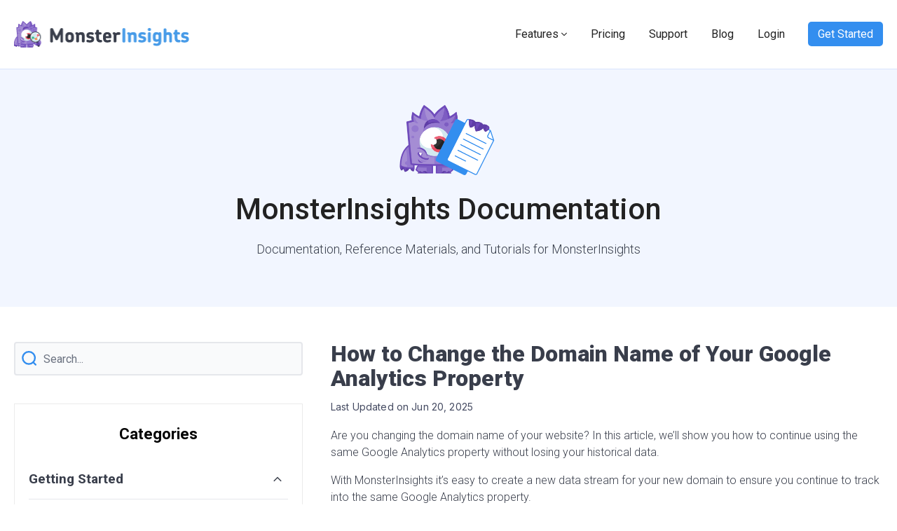

--- FILE ---
content_type: text/html; charset=UTF-8
request_url: https://www.monsterinsights.com/docs/change-domain-name-of-your-google-analytics-property/
body_size: 42315
content:
<!DOCTYPE html>
<html dir="ltr" lang="en-US" prefix="og: https://ogp.me/ns#">
<head>
	<meta charset="UTF-8">
	<title>How to Change the Domain Name of Your Google Analytics Property - MonsterInsights</title>
	<style>img:is([sizes="auto" i], [sizes^="auto," i]) { contain-intrinsic-size: 3000px 1500px }</style>
	
		<!-- All in One SEO Pro 4.9.3 - aioseo.com -->
	<meta name="description" content="Are you changing the domain name of your site? We&#039;ll show you how the change the domain name of your Google Analytics Property." />
	<meta name="robots" content="max-image-preview:large" />
	<meta name="author" content="Michelle Devera"/>
	<link rel="canonical" href="https://www.monsterinsights.com/docs/change-domain-name-of-your-google-analytics-property/" />
	<meta name="generator" content="All in One SEO Pro (AIOSEO) 4.9.3" />
		<meta property="og:locale" content="en_US" />
		<meta property="og:site_name" content="MonsterInsights" />
		<meta property="og:type" content="article" />
		<meta property="og:title" content="How to Change the Domain Name of Your Google Analytics Property - MonsterInsights" />
		<meta property="og:description" content="Are you changing the domain name of your site? We&#039;ll show you how the change the domain name of your Google Analytics Property." />
		<meta property="og:url" content="https://www.monsterinsights.com/docs/change-domain-name-of-your-google-analytics-property/" />
		<meta property="og:image" content="https://www.monsterinsights.com/wp-content/uploads/2018/03/mi-reconnect-collapsed.png" />
		<meta property="og:image:secure_url" content="https://www.monsterinsights.com/wp-content/uploads/2018/03/mi-reconnect-collapsed.png" />
		<meta property="og:image:width" content="4464" />
		<meta property="og:image:height" content="1972" />
		<meta property="article:published_time" content="2018-03-19T22:40:34+00:00" />
		<meta property="article:modified_time" content="2025-06-21T01:20:15+00:00" />
		<meta property="article:publisher" content="https://www.facebook.com/monsterinsights" />
		<meta name="twitter:card" content="summary_large_image" />
		<meta name="twitter:site" content="@monsterinsights" />
		<meta name="twitter:title" content="How to Change the Domain Name of Your Google Analytics Property - MonsterInsights" />
		<meta name="twitter:description" content="Are you changing the domain name of your site? We&#039;ll show you how the change the domain name of your Google Analytics Property." />
		<meta name="twitter:creator" content="@monsterinsights" />
		<meta name="twitter:image" content="https://www.monsterinsights.com/wp-content/uploads/2018/03/mi-reconnect-collapsed.png" />
		<meta name="twitter:label1" content="Written by" />
		<meta name="twitter:data1" content="Michelle Devera" />
		<meta name="twitter:label2" content="Est. reading time" />
		<meta name="twitter:data2" content="1 minute" />
		<script type="application/ld+json" class="aioseo-schema">
			{"@context":"https:\/\/schema.org","@graph":[{"@type":"BreadcrumbList","@id":"https:\/\/www.monsterinsights.com\/docs\/change-domain-name-of-your-google-analytics-property\/#breadcrumblist","itemListElement":[{"@type":"ListItem","@id":"https:\/\/www.monsterinsights.com#listItem","position":1,"name":"Home","item":"https:\/\/www.monsterinsights.com","nextItem":{"@type":"ListItem","@id":"https:\/\/www.monsterinsights.com\/docs\/#listItem","name":"Docs"}},{"@type":"ListItem","@id":"https:\/\/www.monsterinsights.com\/docs\/#listItem","position":2,"name":"Docs","item":"https:\/\/www.monsterinsights.com\/docs\/","nextItem":{"@type":"ListItem","@id":"https:\/\/www.monsterinsights.com\/categories\/docs\/common-questions\/#listItem","name":"Common Questions"},"previousItem":{"@type":"ListItem","@id":"https:\/\/www.monsterinsights.com#listItem","name":"Home"}},{"@type":"ListItem","@id":"https:\/\/www.monsterinsights.com\/categories\/docs\/common-questions\/#listItem","position":3,"name":"Common Questions","item":"https:\/\/www.monsterinsights.com\/categories\/docs\/common-questions\/","nextItem":{"@type":"ListItem","@id":"https:\/\/www.monsterinsights.com\/docs\/change-domain-name-of-your-google-analytics-property\/#listItem","name":"How to Change the Domain Name of Your Google Analytics Property"},"previousItem":{"@type":"ListItem","@id":"https:\/\/www.monsterinsights.com\/docs\/#listItem","name":"Docs"}},{"@type":"ListItem","@id":"https:\/\/www.monsterinsights.com\/docs\/change-domain-name-of-your-google-analytics-property\/#listItem","position":4,"name":"How to Change the Domain Name of Your Google Analytics Property","previousItem":{"@type":"ListItem","@id":"https:\/\/www.monsterinsights.com\/categories\/docs\/common-questions\/#listItem","name":"Common Questions"}}]},{"@type":"Organization","@id":"https:\/\/www.monsterinsights.com\/#organization","name":"MonsterInsights","description":"The Best WordPress Google Analytics Plugin","url":"https:\/\/www.monsterinsights.com\/","sameAs":["https:\/\/www.facebook.com\/monsterinsights","https:\/\/twitter.com\/monsterinsights","https:\/\/www.youtube.com\/c\/monsterinsightsplugin"]},{"@type":"Person","@id":"https:\/\/www.monsterinsights.com\/author\/mdeveraawesomemotive-com\/#author","url":"https:\/\/www.monsterinsights.com\/author\/mdeveraawesomemotive-com\/","name":"Michelle Devera","image":{"@type":"ImageObject","@id":"https:\/\/www.monsterinsights.com\/docs\/change-domain-name-of-your-google-analytics-property\/#authorImage","url":"https:\/\/secure.gravatar.com\/avatar\/0ad20921314ae8285656496f80fbfd0fcd86581d65f8e0a456483aca5ad1708d?s=96&d=mm&r=g","width":96,"height":96,"caption":"Michelle Devera"}},{"@type":"WebPage","@id":"https:\/\/www.monsterinsights.com\/docs\/change-domain-name-of-your-google-analytics-property\/#webpage","url":"https:\/\/www.monsterinsights.com\/docs\/change-domain-name-of-your-google-analytics-property\/","name":"How to Change the Domain Name of Your Google Analytics Property - MonsterInsights","description":"Are you changing the domain name of your site? We'll show you how the change the domain name of your Google Analytics Property.","inLanguage":"en-US","isPartOf":{"@id":"https:\/\/www.monsterinsights.com\/#website"},"breadcrumb":{"@id":"https:\/\/www.monsterinsights.com\/docs\/change-domain-name-of-your-google-analytics-property\/#breadcrumblist"},"author":{"@id":"https:\/\/www.monsterinsights.com\/author\/mdeveraawesomemotive-com\/#author"},"creator":{"@id":"https:\/\/www.monsterinsights.com\/author\/mdeveraawesomemotive-com\/#author"},"datePublished":"2018-03-19T18:40:34-04:00","dateModified":"2025-06-20T21:20:15-04:00"},{"@type":"WebSite","@id":"https:\/\/www.monsterinsights.com\/#website","url":"https:\/\/www.monsterinsights.com\/","name":"MonsterInsights","description":"The Best WordPress Google Analytics Plugin","inLanguage":"en-US","publisher":{"@id":"https:\/\/www.monsterinsights.com\/#organization"}}]}
		</script>
		<!-- All in One SEO Pro -->

<link rel='dns-prefetch' href='//www.monsterinsights.com' />
<link rel='dns-prefetch' href='//www.google.com' />
<link rel='dns-prefetch' href='//a.omappapi.com' />
<link rel='dns-prefetch' href='//js.stripe.com' />
<link rel="alternate" type="application/rss+xml" title="MonsterInsights &raquo; Feed" href="https://www.monsterinsights.com/feed/" />
<script data-cfasync="false" data-wpfc-render="false">
		(function () {
			window.dataLayer = window.dataLayer || [];function gtag(){dataLayer.push(arguments);}

			// Set the developer ID.
			gtag('set', 'developer_id.dMmRkYz', true);

			// Set default consent state based on plugin settings.
			gtag('consent', 'default', {
				'ad_storage': 'granted',
				'analytics_storage': 'granted',
				'ad_user_data': 'granted',
				'ad_personalization': 'granted',
				'security_storage': 'granted',
				'functionality_storage': 'granted',
				'wait_for_update': 500,
			});
		})();
	</script>		<!-- This site uses the Google Analytics by MonsterInsights plugin v9.10.0 - Using Analytics tracking - https://www.monsterinsights.com/ -->
							<script src="//www.googletagmanager.com/gtag/js?id=G-XZ60X2ZS0B"  data-cfasync="false" data-wpfc-render="false" type="text/javascript" async></script>
			<script data-cfasync="false" data-wpfc-render="false" type="text/javascript">
				var mi_version = '9.10.0';
				var mi_track_user = true;
				var mi_no_track_reason = '';
								var MonsterInsightsDefaultLocations = {"page_location":"https:\/\/www.monsterinsights.com\/docs\/change-domain-name-of-your-google-analytics-property\/"};
								if ( typeof MonsterInsightsPrivacyGuardFilter === 'function' ) {
					var MonsterInsightsLocations = (typeof MonsterInsightsExcludeQuery === 'object') ? MonsterInsightsPrivacyGuardFilter( MonsterInsightsExcludeQuery ) : MonsterInsightsPrivacyGuardFilter( MonsterInsightsDefaultLocations );
				} else {
					var MonsterInsightsLocations = (typeof MonsterInsightsExcludeQuery === 'object') ? MonsterInsightsExcludeQuery : MonsterInsightsDefaultLocations;
				}

								var disableStrs = [
										'ga-disable-G-XZ60X2ZS0B',
									];

				/* Function to detect opted out users */
				function __gtagTrackerIsOptedOut() {
					for (var index = 0; index < disableStrs.length; index++) {
						if (document.cookie.indexOf(disableStrs[index] + '=true') > -1) {
							return true;
						}
					}

					return false;
				}

				/* Disable tracking if the opt-out cookie exists. */
				if (__gtagTrackerIsOptedOut()) {
					for (var index = 0; index < disableStrs.length; index++) {
						window[disableStrs[index]] = true;
					}
				}

				/* Opt-out function */
				function __gtagTrackerOptout() {
					for (var index = 0; index < disableStrs.length; index++) {
						document.cookie = disableStrs[index] + '=true; expires=Thu, 31 Dec 2099 23:59:59 UTC; path=/';
						window[disableStrs[index]] = true;
					}
				}

				if ('undefined' === typeof gaOptout) {
					function gaOptout() {
						__gtagTrackerOptout();
					}
				}
								window.dataLayer = window.dataLayer || [];

				window.MonsterInsightsDualTracker = {
					helpers: {},
					trackers: {},
				};
				if (mi_track_user) {
					function __gtagDataLayer() {
						dataLayer.push(arguments);
					}

					function __gtagTracker(type, name, parameters) {
						if (!parameters) {
							parameters = {};
						}

						if (parameters.send_to) {
							__gtagDataLayer.apply(null, arguments);
							return;
						}

						if (type === 'event') {
														parameters.send_to = monsterinsights_frontend.v4_id;
							var hookName = name;
							if (typeof parameters['event_category'] !== 'undefined') {
								hookName = parameters['event_category'] + ':' + name;
							}

							if (typeof MonsterInsightsDualTracker.trackers[hookName] !== 'undefined') {
								MonsterInsightsDualTracker.trackers[hookName](parameters);
							} else {
								__gtagDataLayer('event', name, parameters);
							}
							
						} else {
							__gtagDataLayer.apply(null, arguments);
						}
					}

					__gtagTracker('js', new Date());
					__gtagTracker('set', {
						'developer_id.dZGIzZG': true,
											});
					if ( MonsterInsightsLocations.page_location ) {
						__gtagTracker('set', MonsterInsightsLocations);
					}
										__gtagTracker('config', 'G-XZ60X2ZS0B', {"forceSSL":"true","link_attribution":"true","logged_in":"false","post_type":"monsterinsights_doc","author":"Michelle Devera","published_at":"2018-03-19T18:40:34-04:00","tags":"untagged"} );
										window.gtag = __gtagTracker;										(function () {
						/* https://developers.google.com/analytics/devguides/collection/analyticsjs/ */
						/* ga and __gaTracker compatibility shim. */
						var noopfn = function () {
							return null;
						};
						var newtracker = function () {
							return new Tracker();
						};
						var Tracker = function () {
							return null;
						};
						var p = Tracker.prototype;
						p.get = noopfn;
						p.set = noopfn;
						p.send = function () {
							var args = Array.prototype.slice.call(arguments);
							args.unshift('send');
							__gaTracker.apply(null, args);
						};
						var __gaTracker = function () {
							var len = arguments.length;
							if (len === 0) {
								return;
							}
							var f = arguments[len - 1];
							if (typeof f !== 'object' || f === null || typeof f.hitCallback !== 'function') {
								if ('send' === arguments[0]) {
									var hitConverted, hitObject = false, action;
									if ('event' === arguments[1]) {
										if ('undefined' !== typeof arguments[3]) {
											hitObject = {
												'eventAction': arguments[3],
												'eventCategory': arguments[2],
												'eventLabel': arguments[4],
												'value': arguments[5] ? arguments[5] : 1,
											}
										}
									}
									if ('pageview' === arguments[1]) {
										if ('undefined' !== typeof arguments[2]) {
											hitObject = {
												'eventAction': 'page_view',
												'page_path': arguments[2],
											}
										}
									}
									if (typeof arguments[2] === 'object') {
										hitObject = arguments[2];
									}
									if (typeof arguments[5] === 'object') {
										Object.assign(hitObject, arguments[5]);
									}
									if ('undefined' !== typeof arguments[1].hitType) {
										hitObject = arguments[1];
										if ('pageview' === hitObject.hitType) {
											hitObject.eventAction = 'page_view';
										}
									}
									if (hitObject) {
										action = 'timing' === arguments[1].hitType ? 'timing_complete' : hitObject.eventAction;
										hitConverted = mapArgs(hitObject);
										__gtagTracker('event', action, hitConverted);
									}
								}
								return;
							}

							function mapArgs(args) {
								var arg, hit = {};
								var gaMap = {
									'eventCategory': 'event_category',
									'eventAction': 'event_action',
									'eventLabel': 'event_label',
									'eventValue': 'event_value',
									'nonInteraction': 'non_interaction',
									'timingCategory': 'event_category',
									'timingVar': 'name',
									'timingValue': 'value',
									'timingLabel': 'event_label',
									'page': 'page_path',
									'location': 'page_location',
									'title': 'page_title',
									'referrer' : 'page_referrer',
								};
								for (arg in args) {
																		if (!(!args.hasOwnProperty(arg) || !gaMap.hasOwnProperty(arg))) {
										hit[gaMap[arg]] = args[arg];
									} else {
										hit[arg] = args[arg];
									}
								}
								return hit;
							}

							try {
								f.hitCallback();
							} catch (ex) {
							}
						};
						__gaTracker.create = newtracker;
						__gaTracker.getByName = newtracker;
						__gaTracker.getAll = function () {
							return [];
						};
						__gaTracker.remove = noopfn;
						__gaTracker.loaded = true;
						window['__gaTracker'] = __gaTracker;
					})();
									} else {
										console.log("");
					(function () {
						function __gtagTracker() {
							return null;
						}

						window['__gtagTracker'] = __gtagTracker;
						window['gtag'] = __gtagTracker;
					})();
									}
			</script>
										<script data-cfasync="false" data-wpfc-render="false" type="text/javascript">
								__gtagTracker( 'config', 'AW-373620770' );							</script>
											<!-- / Google Analytics by MonsterInsights -->
				<script data-cfasync="false" data-wpfc-render="false" type="text/javascript">
			window.MonsterInsightsDualTracker.helpers.mapProductItem = function (uaItem) {
				var prefixIndex, prefixKey, mapIndex;
				
				var toBePrefixed = ['id', 'name', 'list_name', 'brand', 'category', 'variant'];

				var item = {};

				var fieldMap = {
					'price': 'price',
					'list_position': 'index',
					'quantity': 'quantity',
					'position': 'index',
				};

				for (mapIndex in fieldMap) {
					if (uaItem.hasOwnProperty(mapIndex)) {
						item[fieldMap[mapIndex]] = uaItem[mapIndex];
					}
				}

				for (prefixIndex = 0; prefixIndex < toBePrefixed.length; prefixIndex++) {
					prefixKey = toBePrefixed[prefixIndex];
					if (typeof uaItem[prefixKey] !== 'undefined') {
						item['item_' + prefixKey] = uaItem[prefixKey];
					}
				}

				return item;
			};

			MonsterInsightsDualTracker.trackers['view_item_list'] = function (parameters) {
				var items = parameters.items;
				var listName, itemIndex, item, itemListName;
				var lists = {
					'_': {items: [], 'send_to': monsterinsights_frontend.v4_id},
				};

				for (itemIndex = 0; itemIndex < items.length; itemIndex++) {
					item = MonsterInsightsDualTracker.helpers.mapProductItem(items[itemIndex]);

					if (typeof item['item_list_name'] === 'undefined') {
						lists['_'].items.push(item);
					} else {
						itemListName = item['item_list_name'];
						if (typeof lists[itemListName] === 'undefined') {
							lists[itemListName] = {
								'items': [],
								'item_list_name': itemListName,
								'send_to': monsterinsights_frontend.v4_id,
							};
						}

						lists[itemListName].items.push(item);
					}
				}

				for (listName in lists) {
					__gtagDataLayer('event', 'view_item_list', lists[listName]);
				}
			};

			MonsterInsightsDualTracker.trackers['select_content'] = function (parameters) {
				const items = parameters.items.map(MonsterInsightsDualTracker.helpers.mapProductItem);
				__gtagDataLayer('event', 'select_item', {items: items, send_to: parameters.send_to});
			};

			MonsterInsightsDualTracker.trackers['view_item'] = function (parameters) {
				const items = parameters.items.map(MonsterInsightsDualTracker.helpers.mapProductItem);
				__gtagDataLayer('event', 'view_item', {items: items, send_to: parameters.send_to});
			};
		</script>
			<script data-cfasync="false" data-wpfc-render="false" type="text/javascript">
		if (window.hasOwnProperty('MonsterInsightsDualTracker')){
			window.MonsterInsightsDualTracker.trackers['form:impression'] = function (parameters) {
				__gtagDataLayer('event', 'form_impression', {
					form_id: parameters.event_label,
					content_type: 'form',
					non_interaction: true,
					send_to: parameters.send_to,
				});
			};

			window.MonsterInsightsDualTracker.trackers['form:conversion'] = function (parameters) {
				__gtagDataLayer('event', 'generate_lead', {
					form_id: parameters.event_label,
					send_to: parameters.send_to,
				});
			};
		}
	</script>
	<link rel='stylesheet' id='aioseo/css/src/vue/standalone/blocks/table-of-contents/global.scss-css' href='https://www.monsterinsights.com/wp-content/plugins/all-in-one-seo-pack-pro/dist/Pro/assets/css/table-of-contents/global.e90f6d47.css?ver=4.9.3' type='text/css' media='all' />
<link rel='stylesheet' id='aioseo/css/src/vue/standalone/blocks/pro/recipe/global.scss-css' href='https://www.monsterinsights.com/wp-content/plugins/all-in-one-seo-pack-pro/dist/Pro/assets/css/recipe/global.67a3275f.css?ver=4.9.3' type='text/css' media='all' />
<link rel='stylesheet' id='aioseo/css/src/vue/standalone/blocks/pro/product/global.scss-css' href='https://www.monsterinsights.com/wp-content/plugins/all-in-one-seo-pack-pro/dist/Pro/assets/css/product/global.61066cfb.css?ver=4.9.3' type='text/css' media='all' />
<style id='monsterinsights-blocks-faq-accordion-section-style-inline-css' type='text/css'>
.wp-block-monsterinsights-blocks-faq-accordion-section.is-style-feature-page-faq{padding-bottom:60px;padding-top:0}.wp-block-monsterinsights-blocks-faq-accordion-section.is-style-feature-page-faq .items-wrapper>h2,.wp-block-monsterinsights-blocks-faq-accordion-section.is-style-feature-page-faq .items-wrapper>p{text-align:center}.wp-block-monsterinsights-blocks-faq-accordion-section.is-style-feature-page-faq .items-wrapper>p{margin:0}.wp-block-monsterinsights-blocks-faq-accordion-section.is-style-feature-page-faq .items-wrapper>h2{font-weight:500;margin:0 0 10px}.wp-block-monsterinsights-blocks-faq-accordion-section.is-style-feature-page-faq .faqs.accordion{border-bottom:1px solid #ebebeb;margin-bottom:0}

</style>
<style id='monsterinsights-blocks-faq-content-section-style-inline-css' type='text/css'>
.wp-block-monsterinsights-blocks-faq-content-section.is-style-feature-page-faq-content-section{background-color:transparent;padding:0 0 80px}.wp-block-monsterinsights-blocks-faq-content-section.is-style-feature-page-faq-content-section .items-wrapper{max-width:900px}@media(max-width:767px){.wp-block-monsterinsights-blocks-faq-content-section.is-style-feature-page-faq-content-section .items-wrapper{padding:0 20px;width:100%}}.wp-block-monsterinsights-blocks-faq-content-section.is-style-feature-page-faq-content-section .items-wrapper>.wp-block-heading{font-size:40px;font-weight:500;margin:0 0 15px}.wp-block-monsterinsights-blocks-faq-content-section.is-style-feature-page-faq-content-section .items-wrapper>p{font-size:18px;margin:0 0 35px;text-align:center}.wp-block-monsterinsights-blocks-faq-content-section.is-style-feature-page-faq-content-section .wp-block-monsterinsights-blocks-faq-content-card{border-bottom:1px solid #d1d5db;margin:0}.wp-block-monsterinsights-blocks-faq-content-section.is-style-feature-page-faq-content-section .wp-block-monsterinsights-blocks-faq-content-card button.toggle-expander{background-image:url([data-uri]);background-position:100%;color:#111827;font-size:18px;font-weight:700;transition:none}.wp-block-monsterinsights-blocks-faq-content-section.is-style-feature-page-faq-content-section .wp-block-monsterinsights-blocks-faq-content-card button.toggle-expander strong{color:#111827;font-size:18px;font-weight:700}.wp-block-monsterinsights-blocks-faq-content-section.is-style-feature-page-faq-content-section .wp-block-monsterinsights-blocks-faq-content-card.active button.toggle-expander{background-image:url([data-uri])}

</style>
<style id='monsterinsights-blocks-feature-hero-content-style-inline-css' type='text/css'>
.wp-block-monsterinsights-blocks-feature-hero-content{padding-bottom:30px;padding-top:70px}.monsterinsights-feature-hero-motto{display:flex;font-size:16px;justify-content:center}.monsterinsights-feature-hero-motto p{background-color:#f9f9f9;border-radius:4px;font-size:16px;font-weight:500;line-height:1.3;margin:0;padding:7px 12px}.monsterinsights-feature-hero-heading{font-size:20px;text-align:center}.monsterinsights-feature-hero-heading h1{color:#111827;font-size:44px;font-weight:700;line-height:1.2;margin:20px 0}@media(max-width:767px){.monsterinsights-feature-hero-heading h1{font-size:32px}}.monsterinsights-feature-hero-heading p{color:#374151;font-size:20px;font-weight:400;line-height:1.6;margin:0}@media(max-width:767px){.monsterinsights-feature-hero-heading p{font-size:18px}}.monsterinsights-feature-hero-innterblocks .wp-block-monsterinsights-blocks-icon-grid.is-style-icon-list{margin-bottom:0}.monsterinsights-feature-hero-innterblocks .wp-block-monsterinsights-blocks-icon-grid.is-style-icon-list .wp-block-monsterinsights-blocks-icon{background-color:#f2f6ff;height:60px;width:60px}.monsterinsights-feature-hero-innterblocks .wp-block-monsterinsights-blocks-icon-grid.is-style-icon-list .wp-block-monsterinsights-blocks-icon img{max-width:30px}.monsterinsights-feature-hero-innterblocks .wp-block-monsterinsights-blocks-icon-grid.is-style-icon-list p{color:#111827;font-size:14px}.monsterinsights-feature-hero-badges{list-style:none;margin:40px 0 0;padding:0;text-align:center}.monsterinsights-feature-hero-badges li{display:inline-block;margin:0 12px}

</style>
<style id='monsterinsights-blocks-feature-hero-image-style-inline-css' type='text/css'>
.wp-block-monsterinsights-blocks-feature-hero-image{background-image:url(/wp-content/plugins/monsterinsights-blocks/build/blocks/FeatureHeroImage/../../images/feature-hero-image-block-bg.66d848ea.png);background-position:0 100%;background-repeat:repeat-x;background-size:contain}.wp-block-monsterinsights-blocks-feature-hero-image figure{font-size:0;margin:0}

</style>
<style id='monsterinsights-blocks-feature-list-with-icon-style-inline-css' type='text/css'>
.wp-block-monsterinsights-blocks-feature-list-with-icon{margin-bottom:80px;padding:80px 0 0}.monsterinsights-feature-list-heading{text-align:center}.monsterinsights-feature-list-heading h2{color:#111827;font-size:40px;font-weight:500;line-height:1.2;margin:0 0 15px}@media(max-width:767px){.monsterinsights-feature-list-heading h2{font-size:30px}}.monsterinsights-feature-list-heading p{color:#374151;font-size:18px;font-weight:400;line-height:1.2;margin:0 0 25px}.is-style-icon-grid-feature-list .card-inner{border:1px solid #f5f5f5;border-radius:4px;height:100%;padding:20px 18px;text-align:left}.is-style-icon-grid-feature-list .card-inner p{color:#374151;font-size:16px;font-weight:300;margin:0}.is-style-icon-grid-feature-list .card-inner h4{color:#111827;font-size:20px;font-weight:500;margin:15px 0 5px}.is-style-icon-grid-feature-list ul.items-wrapper{box-sizing:border-box;display:flex;flex-flow:wrap;margin-left:-15px;margin-right:-15px}.is-style-icon-grid-feature-list ul.items-wrapper>li.wp-block-monsterinsights-blocks-icon-card{margin-bottom:30px;padding:0 15px;width:33.3333333333%}@media(max-width:767px){.is-style-icon-grid-feature-list ul.items-wrapper>li.wp-block-monsterinsights-blocks-icon-card{width:50%}}.is-style-icon-grid-feature-list ul.items-wrapper *{box-sizing:border-box}.is-style-feature-list-with-icon-center-aligned{background-color:#f2f6ff;padding-bottom:80px}.is-style-feature-list-with-icon-center-aligned .container{max-width:1000px}.is-style-feature-list-with-icon-center-aligned .is-style-icon-grid-feature-list .card-inner{border:0;text-align:center}.is-style-feature-list-with-icon-center-aligned .wp-block-monsterinsights-blocks-icon img{display:inline-block;width:50px}@media(max-width:767px){.is-style-feature-list-with-icon-center-aligned .is-style-icon-grid-feature-list ul.items-wrapper>li.wp-block-monsterinsights-blocks-icon-card{width:100%}}

</style>
<style id='monsterinsights-blocks-feature-testimonial-style-inline-css' type='text/css'>
.wp-block-monsterinsights-blocks-feature-testimonial{background-color:#2f2f2f;margin-bottom:80px;padding:80px 0}.wp-block-monsterinsights-blocks-feature-testimonial .container{position:relative}.wp-block-monsterinsights-blocks-feature-testimonial .container:after{background-image:url(/wp-content/plugins/monsterinsights-blocks/build/blocks/FeatureTestimonial/../../images/monsterinsights-logo-for-testimonial.97b472d1.png);background-size:contain;bottom:-80px;content:"";height:186px;position:absolute;right:-41px;width:238px}@media(max-width:767px){.wp-block-monsterinsights-blocks-feature-testimonial .container:after{display:none}}.monsterinsights-feature-testimonial-heading{color:#fff;text-align:center}.monsterinsights-feature-testimonial-heading h2{font-size:40px;font-weight:600;line-height:1.2;margin:0 0 15px}@media(max-width:767px){.monsterinsights-feature-testimonial-heading h2{font-size:30px}}.monsterinsights-feature-testimonial-sub-heading{align-items:center;display:flex;justify-content:center}.monsterinsights-feature-testimonial-sub-heading svg{width:140px}.monsterinsights-feature-testimonial-sub-heading p{color:#fff;font-size:18px;margin:0}.monsterinsights-feature-testimonial-sub-heading span{background-color:#fff;display:block;height:28px;margin:0 10px;width:1px}.monsterinsights-feature-testimonial-innerblocks .wp-block-monsterinsights-blocks-review-grid{margin:50px 0}.monsterinsights-feature-testimonial-innerblocks .wp-block-monsterinsights-blocks-review-grid .wp-block-monsterinsights-blocks-review-grid-card{display:flex;flex-direction:column;padding:40px 30px}.monsterinsights-feature-testimonial-innerblocks .wp-block-monsterinsights-blocks-review-grid .wp-block-monsterinsights-blocks-review-grid-card h4{font-size:20px;font-weight:500;margin:0 0 15px}.monsterinsights-feature-testimonial-innerblocks .wp-block-monsterinsights-blocks-review-grid .wp-block-monsterinsights-blocks-review-grid-card p.monsterinsights-blocks-review-grid-card-content{font-size:18px;margin:0 0 20px}.monsterinsights-feature-testimonial-innerblocks .wp-block-monsterinsights-blocks-review-grid .wp-block-monsterinsights-blocks-review-grid-card p.monsterinsights-blocks-review-grid-card-author{align-items:end;display:flex;flex-grow:1;font-size:17px;font-weight:500;margin:0}.monsterinsights-feature-testimonial-innerblocks .wp-block-monsterinsights-blocks-review-grid .wp-block-monsterinsights-blocks-review-grid-card .card-inner{display:flex;flex-direction:column;flex-grow:1;margin:0 0 15px}

</style>
<style id='monsterinsights-blocks-feature-cta-style-inline-css' type='text/css'>
.wp-block-monsterinsights-blocks-feature-cta{padding-bottom:50px}.monsterinsights-feature-page-cta{background-color:#383e4a;border-radius:8px;display:flex;flex-shrink:0;justify-content:space-between}.monsterinsights-feature-page-cta-left{padding:42px 40px 60px;width:46%}@media(max-width:767px){.monsterinsights-feature-page-cta-left{width:100%}}.monsterinsights-feature-page-cta-left h2{color:#fff;font-size:36px;margin:0 0 12px}@media(max-width:767px){.monsterinsights-feature-page-cta-left h2{font-size:30px}}.monsterinsights-feature-page-cta-left p{color:#fff;font-size:20px;margin:0 0 28px}@media(max-width:767px){.monsterinsights-feature-page-cta-left p{font-size:18px}}.monsterinsights-feature-page-cta-left .wp-block-buttons .wp-block-button .wp-block-button__link{font-size:16px;padding:16px 32px;position:relative}.monsterinsights-feature-page-cta-left .wp-block-buttons .wp-block-button .wp-block-button__link:before{background-image:url(/wp-content/plugins/monsterinsights-blocks/build/blocks/FeatureCTA/../../images/feature-cta-button-line-arrow.175af88f.png);background-repeat:no-repeat;background-size:contain;content:"";height:168px;position:absolute;right:-340px;top:-140px;width:320px}@media(max-width:767px){.monsterinsights-feature-page-cta-left .wp-block-buttons .wp-block-button .wp-block-button__link:before{display:none}}.monsterinsights-feature-page-cta-right{width:40%}@media(max-width:767px){.monsterinsights-feature-page-cta-right-save{display:none}}.monsterinsights-feature-page-cta-right-save figure{align-items:end;display:flex;height:100%;margin:0}

</style>
<link rel='stylesheet' id='edd-blocks-css' href='https://www.monsterinsights.com/wp-content/plugins/easy-digital-downloads-pro/includes/blocks/assets/css/edd-blocks.css?ver=3.3.5.2' type='text/css' media='all' />
<style id='global-styles-inline-css' type='text/css'>
:root{--wp--preset--aspect-ratio--square: 1;--wp--preset--aspect-ratio--4-3: 4/3;--wp--preset--aspect-ratio--3-4: 3/4;--wp--preset--aspect-ratio--3-2: 3/2;--wp--preset--aspect-ratio--2-3: 2/3;--wp--preset--aspect-ratio--16-9: 16/9;--wp--preset--aspect-ratio--9-16: 9/16;--wp--preset--color--black: #000000;--wp--preset--color--cyan-bluish-gray: #abb8c3;--wp--preset--color--white: #ffffff;--wp--preset--color--pale-pink: #f78da7;--wp--preset--color--vivid-red: #cf2e2e;--wp--preset--color--luminous-vivid-orange: #ff6900;--wp--preset--color--luminous-vivid-amber: #fcb900;--wp--preset--color--light-green-cyan: #7bdcb5;--wp--preset--color--vivid-green-cyan: #00d084;--wp--preset--color--pale-cyan-blue: #8ed1fc;--wp--preset--color--vivid-cyan-blue: #0693e3;--wp--preset--color--vivid-purple: #9b51e0;--wp--preset--gradient--vivid-cyan-blue-to-vivid-purple: linear-gradient(135deg,rgba(6,147,227,1) 0%,rgb(155,81,224) 100%);--wp--preset--gradient--light-green-cyan-to-vivid-green-cyan: linear-gradient(135deg,rgb(122,220,180) 0%,rgb(0,208,130) 100%);--wp--preset--gradient--luminous-vivid-amber-to-luminous-vivid-orange: linear-gradient(135deg,rgba(252,185,0,1) 0%,rgba(255,105,0,1) 100%);--wp--preset--gradient--luminous-vivid-orange-to-vivid-red: linear-gradient(135deg,rgba(255,105,0,1) 0%,rgb(207,46,46) 100%);--wp--preset--gradient--very-light-gray-to-cyan-bluish-gray: linear-gradient(135deg,rgb(238,238,238) 0%,rgb(169,184,195) 100%);--wp--preset--gradient--cool-to-warm-spectrum: linear-gradient(135deg,rgb(74,234,220) 0%,rgb(151,120,209) 20%,rgb(207,42,186) 40%,rgb(238,44,130) 60%,rgb(251,105,98) 80%,rgb(254,248,76) 100%);--wp--preset--gradient--blush-light-purple: linear-gradient(135deg,rgb(255,206,236) 0%,rgb(152,150,240) 100%);--wp--preset--gradient--blush-bordeaux: linear-gradient(135deg,rgb(254,205,165) 0%,rgb(254,45,45) 50%,rgb(107,0,62) 100%);--wp--preset--gradient--luminous-dusk: linear-gradient(135deg,rgb(255,203,112) 0%,rgb(199,81,192) 50%,rgb(65,88,208) 100%);--wp--preset--gradient--pale-ocean: linear-gradient(135deg,rgb(255,245,203) 0%,rgb(182,227,212) 50%,rgb(51,167,181) 100%);--wp--preset--gradient--electric-grass: linear-gradient(135deg,rgb(202,248,128) 0%,rgb(113,206,126) 100%);--wp--preset--gradient--midnight: linear-gradient(135deg,rgb(2,3,129) 0%,rgb(40,116,252) 100%);--wp--preset--font-size--small: 13px;--wp--preset--font-size--medium: 20px;--wp--preset--font-size--large: 36px;--wp--preset--font-size--x-large: 42px;--wp--preset--spacing--20: 0.44rem;--wp--preset--spacing--30: 0.67rem;--wp--preset--spacing--40: 1rem;--wp--preset--spacing--50: 1.5rem;--wp--preset--spacing--60: 2.25rem;--wp--preset--spacing--70: 3.38rem;--wp--preset--spacing--80: 5.06rem;--wp--preset--shadow--natural: 6px 6px 9px rgba(0, 0, 0, 0.2);--wp--preset--shadow--deep: 12px 12px 50px rgba(0, 0, 0, 0.4);--wp--preset--shadow--sharp: 6px 6px 0px rgba(0, 0, 0, 0.2);--wp--preset--shadow--outlined: 6px 6px 0px -3px rgba(255, 255, 255, 1), 6px 6px rgba(0, 0, 0, 1);--wp--preset--shadow--crisp: 6px 6px 0px rgba(0, 0, 0, 1);}:where(body) { margin: 0; }.wp-site-blocks > .alignleft { float: left; margin-right: 2em; }.wp-site-blocks > .alignright { float: right; margin-left: 2em; }.wp-site-blocks > .aligncenter { justify-content: center; margin-left: auto; margin-right: auto; }:where(.is-layout-flex){gap: 0.5em;}:where(.is-layout-grid){gap: 0.5em;}.is-layout-flow > .alignleft{float: left;margin-inline-start: 0;margin-inline-end: 2em;}.is-layout-flow > .alignright{float: right;margin-inline-start: 2em;margin-inline-end: 0;}.is-layout-flow > .aligncenter{margin-left: auto !important;margin-right: auto !important;}.is-layout-constrained > .alignleft{float: left;margin-inline-start: 0;margin-inline-end: 2em;}.is-layout-constrained > .alignright{float: right;margin-inline-start: 2em;margin-inline-end: 0;}.is-layout-constrained > .aligncenter{margin-left: auto !important;margin-right: auto !important;}.is-layout-constrained > :where(:not(.alignleft):not(.alignright):not(.alignfull)){margin-left: auto !important;margin-right: auto !important;}body .is-layout-flex{display: flex;}.is-layout-flex{flex-wrap: wrap;align-items: center;}.is-layout-flex > :is(*, div){margin: 0;}body .is-layout-grid{display: grid;}.is-layout-grid > :is(*, div){margin: 0;}body{padding-top: 0px;padding-right: 0px;padding-bottom: 0px;padding-left: 0px;}a:where(:not(.wp-element-button)){text-decoration: underline;}:root :where(.wp-element-button, .wp-block-button__link){background-color: #32373c;border-width: 0;color: #fff;font-family: inherit;font-size: inherit;line-height: inherit;padding: calc(0.667em + 2px) calc(1.333em + 2px);text-decoration: none;}.has-black-color{color: var(--wp--preset--color--black) !important;}.has-cyan-bluish-gray-color{color: var(--wp--preset--color--cyan-bluish-gray) !important;}.has-white-color{color: var(--wp--preset--color--white) !important;}.has-pale-pink-color{color: var(--wp--preset--color--pale-pink) !important;}.has-vivid-red-color{color: var(--wp--preset--color--vivid-red) !important;}.has-luminous-vivid-orange-color{color: var(--wp--preset--color--luminous-vivid-orange) !important;}.has-luminous-vivid-amber-color{color: var(--wp--preset--color--luminous-vivid-amber) !important;}.has-light-green-cyan-color{color: var(--wp--preset--color--light-green-cyan) !important;}.has-vivid-green-cyan-color{color: var(--wp--preset--color--vivid-green-cyan) !important;}.has-pale-cyan-blue-color{color: var(--wp--preset--color--pale-cyan-blue) !important;}.has-vivid-cyan-blue-color{color: var(--wp--preset--color--vivid-cyan-blue) !important;}.has-vivid-purple-color{color: var(--wp--preset--color--vivid-purple) !important;}.has-black-background-color{background-color: var(--wp--preset--color--black) !important;}.has-cyan-bluish-gray-background-color{background-color: var(--wp--preset--color--cyan-bluish-gray) !important;}.has-white-background-color{background-color: var(--wp--preset--color--white) !important;}.has-pale-pink-background-color{background-color: var(--wp--preset--color--pale-pink) !important;}.has-vivid-red-background-color{background-color: var(--wp--preset--color--vivid-red) !important;}.has-luminous-vivid-orange-background-color{background-color: var(--wp--preset--color--luminous-vivid-orange) !important;}.has-luminous-vivid-amber-background-color{background-color: var(--wp--preset--color--luminous-vivid-amber) !important;}.has-light-green-cyan-background-color{background-color: var(--wp--preset--color--light-green-cyan) !important;}.has-vivid-green-cyan-background-color{background-color: var(--wp--preset--color--vivid-green-cyan) !important;}.has-pale-cyan-blue-background-color{background-color: var(--wp--preset--color--pale-cyan-blue) !important;}.has-vivid-cyan-blue-background-color{background-color: var(--wp--preset--color--vivid-cyan-blue) !important;}.has-vivid-purple-background-color{background-color: var(--wp--preset--color--vivid-purple) !important;}.has-black-border-color{border-color: var(--wp--preset--color--black) !important;}.has-cyan-bluish-gray-border-color{border-color: var(--wp--preset--color--cyan-bluish-gray) !important;}.has-white-border-color{border-color: var(--wp--preset--color--white) !important;}.has-pale-pink-border-color{border-color: var(--wp--preset--color--pale-pink) !important;}.has-vivid-red-border-color{border-color: var(--wp--preset--color--vivid-red) !important;}.has-luminous-vivid-orange-border-color{border-color: var(--wp--preset--color--luminous-vivid-orange) !important;}.has-luminous-vivid-amber-border-color{border-color: var(--wp--preset--color--luminous-vivid-amber) !important;}.has-light-green-cyan-border-color{border-color: var(--wp--preset--color--light-green-cyan) !important;}.has-vivid-green-cyan-border-color{border-color: var(--wp--preset--color--vivid-green-cyan) !important;}.has-pale-cyan-blue-border-color{border-color: var(--wp--preset--color--pale-cyan-blue) !important;}.has-vivid-cyan-blue-border-color{border-color: var(--wp--preset--color--vivid-cyan-blue) !important;}.has-vivid-purple-border-color{border-color: var(--wp--preset--color--vivid-purple) !important;}.has-vivid-cyan-blue-to-vivid-purple-gradient-background{background: var(--wp--preset--gradient--vivid-cyan-blue-to-vivid-purple) !important;}.has-light-green-cyan-to-vivid-green-cyan-gradient-background{background: var(--wp--preset--gradient--light-green-cyan-to-vivid-green-cyan) !important;}.has-luminous-vivid-amber-to-luminous-vivid-orange-gradient-background{background: var(--wp--preset--gradient--luminous-vivid-amber-to-luminous-vivid-orange) !important;}.has-luminous-vivid-orange-to-vivid-red-gradient-background{background: var(--wp--preset--gradient--luminous-vivid-orange-to-vivid-red) !important;}.has-very-light-gray-to-cyan-bluish-gray-gradient-background{background: var(--wp--preset--gradient--very-light-gray-to-cyan-bluish-gray) !important;}.has-cool-to-warm-spectrum-gradient-background{background: var(--wp--preset--gradient--cool-to-warm-spectrum) !important;}.has-blush-light-purple-gradient-background{background: var(--wp--preset--gradient--blush-light-purple) !important;}.has-blush-bordeaux-gradient-background{background: var(--wp--preset--gradient--blush-bordeaux) !important;}.has-luminous-dusk-gradient-background{background: var(--wp--preset--gradient--luminous-dusk) !important;}.has-pale-ocean-gradient-background{background: var(--wp--preset--gradient--pale-ocean) !important;}.has-electric-grass-gradient-background{background: var(--wp--preset--gradient--electric-grass) !important;}.has-midnight-gradient-background{background: var(--wp--preset--gradient--midnight) !important;}.has-small-font-size{font-size: var(--wp--preset--font-size--small) !important;}.has-medium-font-size{font-size: var(--wp--preset--font-size--medium) !important;}.has-large-font-size{font-size: var(--wp--preset--font-size--large) !important;}.has-x-large-font-size{font-size: var(--wp--preset--font-size--x-large) !important;}
:where(.wp-block-post-template.is-layout-flex){gap: 1.25em;}:where(.wp-block-post-template.is-layout-grid){gap: 1.25em;}
:where(.wp-block-columns.is-layout-flex){gap: 2em;}:where(.wp-block-columns.is-layout-grid){gap: 2em;}
:root :where(.wp-block-pullquote){font-size: 1.5em;line-height: 1.6;}
</style>
<link rel='stylesheet' id='am-alert-style-css' href='https://www.monsterinsights.com/wp-content/plugins/am-shortcodes/assets/css/alert.css?ver=1.0.0' type='text/css' media='all' />
<link rel='stylesheet' id='youtube-subscribe-bar-style-css' href='https://www.monsterinsights.com/wp-content/plugins/subscribe-bar-youtube/assets/build/frontend.css?ver=d864dd402deed7316c271841c0dfb778' type='text/css' media='all' />
<link rel='stylesheet' id='affwp-forms-css' href='https://www.monsterinsights.com/wp-content/plugins/affiliate-wp/assets/css/forms.min.css?ver=2.30.2' type='text/css' media='all' />
<link rel='stylesheet' id='edd-styles-css' href='https://www.monsterinsights.com/wp-content/plugins/easy-digital-downloads-pro/assets/css/edd.min.css?ver=3.3.5.2' type='text/css' media='all' />
<link rel='stylesheet' id='edd-recurring-css' href='https://www.monsterinsights.com/wp-content/plugins/edd-recurring/assets/css/styles.css?ver=2.13.1' type='text/css' media='all' />
<link rel='stylesheet' id='tablepress-default-css' href='https://www.monsterinsights.com/wp-content/tablepress-combined.min.css?ver=9' type='text/css' media='all' />
<link rel='stylesheet' id='mi-main-css-css' href='https://www.monsterinsights.com/wp-content/themes/monsterinsightsv7/assets/css/main.min.css?ver=1769195434' type='text/css' media='all' />
<link rel='stylesheet' id='mi-blog-css-css' href='https://www.monsterinsights.com/wp-content/themes/monsterinsightsv7/assets/css/blog.min.css?ver=1769195434' type='text/css' media='all' />
<style id="mi-inter-font-css" media="all">/* cyrillic-ext */
@font-face {
  font-family: 'Inter';
  font-style: normal;
  font-weight: 400;
  font-display: swap;
  src: url(/fonts.gstatic.com/s/inter/v20/UcCO3FwrK3iLTeHuS_nVMrMxCp50SjIw2boKoduKmMEVuLyfAZJhiJ-Ek-_EeAmM.woff2) format('woff2');
  unicode-range: U+0460-052F, U+1C80-1C8A, U+20B4, U+2DE0-2DFF, U+A640-A69F, U+FE2E-FE2F;
}
/* cyrillic */
@font-face {
  font-family: 'Inter';
  font-style: normal;
  font-weight: 400;
  font-display: swap;
  src: url(/fonts.gstatic.com/s/inter/v20/UcCO3FwrK3iLTeHuS_nVMrMxCp50SjIw2boKoduKmMEVuLyfAZthiJ-Ek-_EeAmM.woff2) format('woff2');
  unicode-range: U+0301, U+0400-045F, U+0490-0491, U+04B0-04B1, U+2116;
}
/* greek-ext */
@font-face {
  font-family: 'Inter';
  font-style: normal;
  font-weight: 400;
  font-display: swap;
  src: url(/fonts.gstatic.com/s/inter/v20/UcCO3FwrK3iLTeHuS_nVMrMxCp50SjIw2boKoduKmMEVuLyfAZNhiJ-Ek-_EeAmM.woff2) format('woff2');
  unicode-range: U+1F00-1FFF;
}
/* greek */
@font-face {
  font-family: 'Inter';
  font-style: normal;
  font-weight: 400;
  font-display: swap;
  src: url(/fonts.gstatic.com/s/inter/v20/UcCO3FwrK3iLTeHuS_nVMrMxCp50SjIw2boKoduKmMEVuLyfAZxhiJ-Ek-_EeAmM.woff2) format('woff2');
  unicode-range: U+0370-0377, U+037A-037F, U+0384-038A, U+038C, U+038E-03A1, U+03A3-03FF;
}
/* vietnamese */
@font-face {
  font-family: 'Inter';
  font-style: normal;
  font-weight: 400;
  font-display: swap;
  src: url(/fonts.gstatic.com/s/inter/v20/UcCO3FwrK3iLTeHuS_nVMrMxCp50SjIw2boKoduKmMEVuLyfAZBhiJ-Ek-_EeAmM.woff2) format('woff2');
  unicode-range: U+0102-0103, U+0110-0111, U+0128-0129, U+0168-0169, U+01A0-01A1, U+01AF-01B0, U+0300-0301, U+0303-0304, U+0308-0309, U+0323, U+0329, U+1EA0-1EF9, U+20AB;
}
/* latin-ext */
@font-face {
  font-family: 'Inter';
  font-style: normal;
  font-weight: 400;
  font-display: swap;
  src: url(/fonts.gstatic.com/s/inter/v20/UcCO3FwrK3iLTeHuS_nVMrMxCp50SjIw2boKoduKmMEVuLyfAZFhiJ-Ek-_EeAmM.woff2) format('woff2');
  unicode-range: U+0100-02BA, U+02BD-02C5, U+02C7-02CC, U+02CE-02D7, U+02DD-02FF, U+0304, U+0308, U+0329, U+1D00-1DBF, U+1E00-1E9F, U+1EF2-1EFF, U+2020, U+20A0-20AB, U+20AD-20C0, U+2113, U+2C60-2C7F, U+A720-A7FF;
}
/* latin */
@font-face {
  font-family: 'Inter';
  font-style: normal;
  font-weight: 400;
  font-display: swap;
  src: url(/fonts.gstatic.com/s/inter/v20/UcCO3FwrK3iLTeHuS_nVMrMxCp50SjIw2boKoduKmMEVuLyfAZ9hiJ-Ek-_EeA.woff2) format('woff2');
  unicode-range: U+0000-00FF, U+0131, U+0152-0153, U+02BB-02BC, U+02C6, U+02DA, U+02DC, U+0304, U+0308, U+0329, U+2000-206F, U+20AC, U+2122, U+2191, U+2193, U+2212, U+2215, U+FEFF, U+FFFD;
}
</style>
<link rel='stylesheet' id='mi-docs-css-css' href='https://www.monsterinsights.com/wp-content/themes/monsterinsightsv7/assets/css/docs.min.css?ver=1769195434' type='text/css' media='all' />
<script type="7644b4dfe5bb5a2f98555f0d-text/javascript" src="https://www.monsterinsights.com/wp-content/mu-plugins/monsterinsights-site-core/assets/js/countries.min.js?ver=2.3.6" id="drip-countries-js" defer></script>
<script type="7644b4dfe5bb5a2f98555f0d-text/javascript" src="https://www.monsterinsights.com/wp-includes/js/jquery/jquery.min.js?ver=3.7.1" id="jquery-core-js"></script>
<script type="7644b4dfe5bb5a2f98555f0d-text/javascript" id="drip-js-extra">
/* <![CDATA[ */
var drip = {"tag_prefix":"mi","checkout_url":"https:\/\/www.monsterinsights.com\/checkout\/"};
/* ]]> */
</script>
<script type="7644b4dfe5bb5a2f98555f0d-text/javascript" src="https://www.monsterinsights.com/wp-content/mu-plugins/monsterinsights-site-core/assets/js/drip.min.js?ver=2.3.6" id="drip-js" defer></script>
<script type="7644b4dfe5bb5a2f98555f0d-text/javascript" src="https://www.monsterinsights.com/wp-content/plugins/google-analytics-premium/assets/js/frontend-gtag.min.js?ver=9.10.0" id="monsterinsights-frontend-script-js" async="async" data-wp-strategy="async"></script>
<script data-cfasync="false" data-wpfc-render="false" type="text/javascript" id='monsterinsights-frontend-script-js-extra'>/* <![CDATA[ */
var monsterinsights_frontend = {"js_events_tracking":"true","download_extensions":"zip,docx,pptx,xlsx","inbound_paths":"[{\"path\":\"\\\/refer\\\/\",\"label\":\"affiliate\"}]","home_url":"https:\/\/www.monsterinsights.com","hash_tracking":"false","v4_id":"G-XZ60X2ZS0B"};/* ]]> */
</script>
<script type="7644b4dfe5bb5a2f98555f0d-text/javascript" id="monsterinsights-blocks-localize-js-extra">
/* <![CDATA[ */
var MonsterInsightsBlocksLocalize = {"assetsUrl":"https:\/\/www.monsterinsights.com\/wp-content\/plugins\/monsterinsights-blocks\/src\/assets"};
/* ]]> */
</script>
<script type="7644b4dfe5bb5a2f98555f0d-text/javascript" id="jquery-cookie-js-extra">
/* <![CDATA[ */
var affwp_scripts = {"ajaxurl":"https:\/\/www.monsterinsights.com\/wp-admin\/admin-ajax.php"};
/* ]]> */
</script>
<script type="7644b4dfe5bb5a2f98555f0d-text/javascript" src="https://www.monsterinsights.com/wp-content/plugins/affiliate-wp/assets/js/jquery.cookie.min.js?ver=1.4.0" id="jquery-cookie-js" defer></script>
<script type="7644b4dfe5bb5a2f98555f0d-text/javascript" id="affwp-tracking-js-extra">
/* <![CDATA[ */
var affwp_debug_vars = {"integrations":{"edd":"Easy Digital Downloads"},"version":"2.30.2","currency":"USD","ref_cookie":"wp-affwp_ref","visit_cookie":"wp-affwp_ref_visit_id","campaign_cookie":"wp-affwp_campaign"};
/* ]]> */
</script>
<script type="7644b4dfe5bb5a2f98555f0d-text/javascript" src="https://www.monsterinsights.com/wp-content/plugins/affiliate-wp/assets/js/tracking.min.js?ver=2.30.2" id="affwp-tracking-js"></script>
<script type="7644b4dfe5bb5a2f98555f0d-text/javascript" src="https://js.stripe.com/v3/?ver=v3" id="sandhills-stripe-js-v3-js" defer></script>
<!-- Stream WordPress user activity plugin v4.1.1 -->
		<script type="7644b4dfe5bb5a2f98555f0d-text/javascript">
		var AFFWP = AFFWP || {};
		AFFWP.referral_var = 'ref';
		AFFWP.expiration = 1;
		AFFWP.debug = 0;


		AFFWP.referral_credit_last = 0;
		</script>
	<meta name="viewport" content="width=device-width, initial-scale=1"/>
	    <link rel="preconnect" href="https://fonts.gstatic.com" crossorigin>
    <script src="/cdn-cgi/scripts/7d0fa10a/cloudflare-static/rocket-loader.min.js" data-cf-settings="7644b4dfe5bb5a2f98555f0d-|49"></script><link rel="stylesheet preload" as="style" href="https://fonts.googleapis.com/css?family=Roboto:300,400,500,700,900&display=swap" onload="this.onload=null;this.rel='stylesheet'">
    <script type="7644b4dfe5bb5a2f98555f0d-text/javascript" defer>
jQuery.event.special.touchstart = {
    setup: function(_, ns, handle) {
        this.addEventListener("touchstart", handle, {
            passive: true
        });
    }
};
</script>
<style class="wpcode-css-snippet">.mfp-wrap.iframe-pop .mfp-content iframe {
	height: calc(100% - 104px);
    top: 104px;
}</style><style class="wpcode-css-snippet">strong {
	font-weight: bolder;
}</style><style class="wpcode-css-snippet">.page-template-page-monsterinsights-black-friday .block-intro {
    background-color: #f2f6ff;
    margin-bottom: 132px;
}</style><script type="7644b4dfe5bb5a2f98555f0d-text/javascript" src="//cdn-4.convertexperiments.com/js/10047864-10049247.js"></script>
		<!-- MonsterInsights Form Tracking -->
		<script data-cfasync="false" data-wpfc-render="false" type="text/javascript">
			function monsterinsights_forms_record_impression(event) {
				monsterinsights_add_bloom_forms_ids();
				var monsterinsights_forms = document.getElementsByTagName("form");
				var monsterinsights_forms_i;
				for (monsterinsights_forms_i = 0; monsterinsights_forms_i < monsterinsights_forms.length; monsterinsights_forms_i++) {
					var monsterinsights_form_id = monsterinsights_forms[monsterinsights_forms_i].getAttribute("id");
					var skip_conversion = false;
					/* Check to see if it's contact form 7 if the id isn't set */
					if (!monsterinsights_form_id) {
						monsterinsights_form_id = monsterinsights_forms[monsterinsights_forms_i].parentElement.getAttribute("id");
						if (monsterinsights_form_id && monsterinsights_form_id.lastIndexOf('wpcf7-f', 0) === 0) {
							/* If so, let's grab that and set it to be the form's ID*/
							var tokens = monsterinsights_form_id.split('-').slice(0, 2);
							var result = tokens.join('-');
							monsterinsights_forms[monsterinsights_forms_i].setAttribute("id", result);/* Now we can do just what we did above */
							monsterinsights_form_id = monsterinsights_forms[monsterinsights_forms_i].getAttribute("id");
						} else {
							monsterinsights_form_id = false;
						}
					}

					/* Check if it's Ninja Forms & id isn't set. */
					if (!monsterinsights_form_id && monsterinsights_forms[monsterinsights_forms_i].parentElement.className.indexOf('nf-form-layout') >= 0) {
						monsterinsights_form_id = monsterinsights_forms[monsterinsights_forms_i].parentElement.parentElement.parentElement.getAttribute('id');
						if (monsterinsights_form_id && 0 === monsterinsights_form_id.lastIndexOf('nf-form-', 0)) {
							/* If so, let's grab that and set it to be the form's ID*/
							tokens = monsterinsights_form_id.split('-').slice(0, 3);
							result = tokens.join('-');
							monsterinsights_forms[monsterinsights_forms_i].setAttribute('id', result);
							/* Now we can do just what we did above */
							monsterinsights_form_id = monsterinsights_forms[monsterinsights_forms_i].getAttribute('id');
							skip_conversion = true;
						}
					}

					if (monsterinsights_form_id && monsterinsights_form_id !== 'commentform' && monsterinsights_form_id !== 'adminbar-search') {
						__gtagTracker('event', 'impression', {
							event_category: 'form',
							event_label: monsterinsights_form_id,
							value: 1,
							non_interaction: true
						});

						/* If a WPForms Form, we can use custom tracking */
						if (monsterinsights_form_id && 0 === monsterinsights_form_id.lastIndexOf('wpforms-form-', 0)) {
							continue;
						}

						/* Formiddable Forms, use custom tracking */
						if (monsterinsights_forms_has_class(monsterinsights_forms[monsterinsights_forms_i], 'frm-show-form')) {
							continue;
						}

						/* If a Gravity Form, we can use custom tracking */
						if (monsterinsights_form_id && 0 === monsterinsights_form_id.lastIndexOf('gform_', 0)) {
							continue;
						}

						/* If Ninja forms, we use custom conversion tracking */
						if (skip_conversion) {
							continue;
						}

						var custom_conversion_mi_forms = false;
						if (custom_conversion_mi_forms) {
							continue;
						}

						if (window.jQuery) {
							(function (form_id) {
								jQuery(document).ready(function () {
									jQuery('#' + form_id).on('submit', monsterinsights_forms_record_conversion);
								});
							})(monsterinsights_form_id);
						} else {
							var __gaFormsTrackerWindow = window;
							if (__gaFormsTrackerWindow.addEventListener) {
								document.getElementById(monsterinsights_form_id).addEventListener("submit", monsterinsights_forms_record_conversion, false);
							} else {
								if (__gaFormsTrackerWindow.attachEvent) {
									document.getElementById(monsterinsights_form_id).attachEvent("onsubmit", monsterinsights_forms_record_conversion);
								}
							}
						}

					} else {
						continue;
					}
				}
			}

			function monsterinsights_forms_has_class(element, className) {
				return (' ' + element.className + ' ').indexOf(' ' + className + ' ') > -1;
			}

			function monsterinsights_forms_record_conversion(event) {
				var monsterinsights_form_conversion_id = event.target.id;
				var monsterinsights_form_action = event.target.getAttribute("miforms-action");
				if (monsterinsights_form_conversion_id && !monsterinsights_form_action) {
					document.getElementById(monsterinsights_form_conversion_id).setAttribute("miforms-action", "submitted");
					__gtagTracker('event', 'conversion', {
						event_category: 'form',
						event_label: monsterinsights_form_conversion_id,
						value: 1,
					});
				}
			}

			/* Attach the events to all clicks in the document after page and GA has loaded */
			function monsterinsights_forms_load() {
				if (typeof (__gtagTracker) !== 'undefined' && __gtagTracker) {
					var __gtagFormsTrackerWindow = window;
					if (__gtagFormsTrackerWindow.addEventListener) {
						__gtagFormsTrackerWindow.addEventListener("load", monsterinsights_forms_record_impression, false);
					} else {
						if (__gtagFormsTrackerWindow.attachEvent) {
							__gtagFormsTrackerWindow.attachEvent("onload", monsterinsights_forms_record_impression);
						}
					}
				} else {
					setTimeout(monsterinsights_forms_load, 200);
				}
			}

			/* Custom Ninja Forms impression tracking */
			if (window.jQuery) {
				jQuery(document).on('nfFormReady', function (e, layoutView) {
					var label = layoutView.el;
					label = label.substring(1, label.length);
					label = label.split('-').slice(0, 3).join('-');
					__gtagTracker('event', 'impression', {
						event_category: 'form',
						event_label: label,
						value: 1,
						non_interaction: true
					});
				});
			}

			/* Custom Bloom Form tracker */
			function monsterinsights_add_bloom_forms_ids() {
				var bloom_forms = document.querySelectorAll('.et_bloom_form_content form');
				if (bloom_forms.length > 0) {
					for (var i = 0; i < bloom_forms.length; i++) {
						if ('' === bloom_forms[i].id) {
							var form_parent_root = monsterinsights_find_parent_with_class(bloom_forms[i], 'et_bloom_optin');
							if (form_parent_root) {
								var classes = form_parent_root.className.split(' ');
								for (var j = 0; j < classes.length; ++j) {
									if (0 === classes[j].indexOf('et_bloom_optin')) {
										bloom_forms[i].id = classes[j];
									}
								}
							}
						}
					}
				}
			}

			function monsterinsights_find_parent_with_class(element, className) {
				if (element.parentNode && '' !== className) {
					if (element.parentNode.className.indexOf(className) >= 0) {
						return element.parentNode;
					} else {
						return monsterinsights_find_parent_with_class(element.parentNode, className);
					}
				}
				return false;
			}

			monsterinsights_forms_load();
		</script>
		<!-- End MonsterInsights Form Tracking -->
		


		<!-- MonsterInsights Media Tracking -->
		<script data-cfasync="false" data-wpfc-render="false" type="text/javascript">
			var monsterinsights_tracked_video_marks = {};
			var monsterinsights_youtube_percentage_tracking_timeouts = {};

			/* Works for YouTube and Vimeo */
			function monsterinsights_media_get_id_for_iframe( source, service ) {
				var iframeUrlParts = source.split('?');
				var stripedUrl = iframeUrlParts[0].split('/');
				var videoId = stripedUrl[ stripedUrl.length - 1 ];

				return service + '-player-' + videoId;
			}

			function monsterinsights_media_record_video_event( provider, event, label, parameters = {} ) {
				__gtagTracker('event', event, {
					event_category: 'video-' + provider,
					event_label: label,
					non_interaction: event === 'impression',
					...parameters
				});
			}

			function monsterinsights_media_maybe_record_video_progress( provider, label, videoId, videoParameters ) {
				var progressTrackingAllowedMarks = [10,25,50,75];

				if ( typeof monsterinsights_tracked_video_marks[ videoId ] == 'undefined' ) {
					monsterinsights_tracked_video_marks[ videoId ] = [];
				}

				var { video_percent } = videoParameters;

				if ( progressTrackingAllowedMarks.includes( video_percent ) && !monsterinsights_tracked_video_marks[ videoId ].includes( video_percent ) ) {
					monsterinsights_media_record_video_event( provider, 'video_progress', label, videoParameters );

					/* Prevent multiple records for the same percentage */
					monsterinsights_tracked_video_marks[ videoId ].push( video_percent );
				}
			}

			/* --- Vimeo --- */
			var monsterinsights_media_vimeo_plays = {};

			function monsterinsights_setup_vimeo_events_for_iframe(iframe, title, player) {
				var playerId = iframe.getAttribute('id');
				var videoLabel = title || iframe.title || iframe.getAttribute('src');

				if ( !playerId ) {
					playerId = monsterinsights_media_get_id_for_iframe( iframe.getAttribute('src'), 'vimeo' );
					iframe.setAttribute( 'id', playerId );
				}

				monsterinsights_media_vimeo_plays[playerId] = 0;

				var videoParameters = {
					video_provider: 'vimeo',
					video_title: title,
					video_url: iframe.getAttribute('src')
				};

				/**
				 * Record Impression
				 **/
				monsterinsights_media_record_video_event( 'vimeo', 'impression', videoLabel, videoParameters );

				/**
				 * Record video start
				 **/
				player.on('play', function(data) {
					let playerId = this.element.id;
					if ( monsterinsights_media_vimeo_plays[playerId] === 0 ) {
						monsterinsights_media_vimeo_plays[playerId]++;

						videoParameters.video_duration = data.duration;
						videoParameters.video_current_time = data.seconds;
						videoParameters.video_percent = 0;

						monsterinsights_media_record_video_event( 'vimeo', 'video_start', videoLabel, videoParameters );
					}
				});

				/**
				 * Record video progress
				 **/
				player.on('timeupdate', function(data) {
					var progress = Math.floor(data.percent * 100);

					videoParameters.video_duration = data.duration;
					videoParameters.video_current_time = data.seconds;
					videoParameters.video_percent = progress;

					monsterinsights_media_maybe_record_video_progress( 'vimeo', videoLabel, playerId, videoParameters );
				});

				/**
				 * Record video complete
				 **/
				player.on('ended', function(data) {
					videoParameters.video_duration = data.duration;
					videoParameters.video_current_time = data.seconds;
					videoParameters.video_percent = 100;

					monsterinsights_media_record_video_event( 'vimeo', 'video_complete', videoLabel, videoParameters );
				});
			}

			function monsterinsights_on_vimeo_load() {

				var vimeoIframes = document.querySelectorAll("iframe[src*='vimeo']");

				vimeoIframes.forEach(function( iframe ) {
					//  Set up the player
					var player = new Vimeo.Player(iframe);

					//  The getVideoTitle function returns a promise
					player.getVideoTitle().then(function(title) {
						/*
						 * Binding the events inside this callback guarantees that we
						 * always have the correct title for the video
						 */
						monsterinsights_setup_vimeo_events_for_iframe(iframe, title, player)
					});
				});
			}

			function monsterinsights_media_init_vimeo_events() {
				var vimeoIframes = document.querySelectorAll("iframe[src*='vimeo']");

				if ( vimeoIframes.length ) {

					/* Maybe load Vimeo API */
					if ( window.Vimeo === undefined ) {
						var tag = document.createElement("script");
						tag.src = "https://player.vimeo.com/api/player.js";
						tag.setAttribute("onload", "monsterinsights_on_vimeo_load()");
						document.body.append(tag);
					} else {
						/* Vimeo API already loaded, invoke callback */
						monsterinsights_on_vimeo_load();
					}
				}
			}

			/* --- End Vimeo --- */

			/* --- YouTube --- */
			function monsterinsights_media_on_youtube_load() {
				var monsterinsights_media_youtube_plays = {};

				function __onPlayerReady(event) {
					monsterinsights_media_youtube_plays[event.target.h.id] = 0;

					var videoParameters = {
						video_provider: 'youtube',
						video_title: event.target.videoTitle,
						video_url: event.target.playerInfo.videoUrl
					};
					monsterinsights_media_record_video_event( 'youtube', 'impression', videoParameters.video_title, videoParameters );
				}

				/**
				 * Record progress callback
				 **/
				function __track_youtube_video_progress( player, videoLabel, videoParameters ) {
					var { playerInfo } = player;
					var playerId = player.h.id;

					var duration = playerInfo.duration; /* player.getDuration(); */
					var currentTime = playerInfo.currentTime; /* player.getCurrentTime(); */

					var percentage = (currentTime / duration) * 100;
					var progress = Math.floor(percentage);

					videoParameters.video_duration = duration;
					videoParameters.video_current_time = currentTime;
					videoParameters.video_percent = progress;

					monsterinsights_media_maybe_record_video_progress( 'youtube', videoLabel, playerId, videoParameters );
				}

				function __youtube_on_state_change( event ) {
					var state = event.data;
					var player = event.target;
					var { playerInfo } = player;
					var playerId = player.h.id;

					var videoParameters = {
						video_provider: 'youtube',
						video_title: player.videoTitle,
						video_url: playerInfo.videoUrl
					};

					/**
					 * YouTube's API doesn't offer a progress or timeupdate event.
					 * We have to track progress manually by asking the player for the current time, every X milliseconds, using an interval
					 **/

					if ( state === YT.PlayerState.PLAYING) {
						if ( monsterinsights_media_youtube_plays[playerId] === 0 ) {
							monsterinsights_media_youtube_plays[playerId]++;
							/**
							 * Record video start
							 **/
							videoParameters.video_duration = playerInfo.duration;
							videoParameters.video_current_time = playerInfo.currentTime;
							videoParameters.video_percent = 0;

							monsterinsights_media_record_video_event( 'youtube', 'video_start', videoParameters.video_title, videoParameters );
						}

						monsterinsights_youtube_percentage_tracking_timeouts[ playerId ] = setInterval(
							__track_youtube_video_progress,
							500,
							player,
							videoParameters.video_title,
							videoParameters
						);
					} else if ( state === YT.PlayerState.PAUSED ) {
						/* When the video is paused clear the interval */
						clearInterval( monsterinsights_youtube_percentage_tracking_timeouts[ playerId ] );
					} else if ( state === YT.PlayerState.ENDED ) {

						/**
						 * Record video complete
						 **/
						videoParameters.video_duration = playerInfo.duration;
						videoParameters.video_current_time = playerInfo.currentTime;
						videoParameters.video_percent = 100;

						monsterinsights_media_record_video_event( 'youtube', 'video_complete', videoParameters.video_title, videoParameters );
						clearInterval( monsterinsights_youtube_percentage_tracking_timeouts[ playerId ] );
					}
				}

				var youtubeIframes = document.querySelectorAll("iframe[src*='youtube'],iframe[src*='youtu.be']");

				youtubeIframes.forEach(function( iframe ) {
					var playerId = iframe.getAttribute('id');

					if ( !playerId ) {
						playerId = monsterinsights_media_get_id_for_iframe( iframe.getAttribute('src'), 'youtube' );
						iframe.setAttribute( 'id', playerId );
					}

					new YT.Player(playerId, {
						events: {
							onReady: __onPlayerReady,
							onStateChange: __youtube_on_state_change
						}
					});
				});
			}

			function monsterinsights_media_load_youtube_api() {
				if ( window.YT ) {
					return;
				}

				var youtubeIframes = document.querySelectorAll("iframe[src*='youtube'],iframe[src*='youtu.be']");
				if ( 0 === youtubeIframes.length ) {
					return;
				}

				var tag = document.createElement("script");
				tag.src = "https://www.youtube.com/iframe_api";
				var firstScriptTag = document.getElementsByTagName('script')[0];
				firstScriptTag.parentNode.insertBefore(tag, firstScriptTag);
			}

			function monsterinsights_media_init_youtube_events() {
				/* YouTube always looks for a function called onYouTubeIframeAPIReady */
				window.onYouTubeIframeAPIReady = monsterinsights_media_on_youtube_load;
			}
			/* --- End YouTube --- */

			/* --- HTML Videos --- */
			function monsterinsights_media_init_html_video_events() {
				var monsterinsights_media_html_plays = {};
				var videos = document.querySelectorAll('video');
				var videosCount = 0;

				videos.forEach(function( video ) {

					var videoLabel = video.title;

					if ( !videoLabel ) {
						var videoCaptionEl = video.nextElementSibling;

						if ( videoCaptionEl && videoCaptionEl.nodeName.toLowerCase() === 'figcaption' ) {
							videoLabel = videoCaptionEl.textContent;
						} else {
							videoLabel = video.getAttribute('src');
						}
					}

					var videoTitle = videoLabel;

					var playerId = video.getAttribute('id');

					if ( !playerId ) {
						playerId = 'html-player-' + videosCount;
						video.setAttribute('id', playerId);
					}

					monsterinsights_media_html_plays[playerId] = 0

					var videoSrc = video.getAttribute('src')

					if ( ! videoSrc && video.currentSrc ) {
						videoSrc = video.currentSrc;
					}

					var videoParameters = {
						video_provider: 'html',
						video_title: videoTitle ? videoTitle : videoSrc,
						video_url: videoSrc,
					};

					/**
					 * Record Impression
					 **/
					monsterinsights_media_record_video_event( 'html', 'impression', videoLabel, videoParameters );

					/**
					 * Record video start
					 **/
					video.addEventListener('play', function(event) {
						let playerId = event.target.id;
						if ( monsterinsights_media_html_plays[playerId] === 0 ) {
							monsterinsights_media_html_plays[playerId]++;

							videoParameters.video_duration = video.duration;
							videoParameters.video_current_time = video.currentTime;
							videoParameters.video_percent = 0;

							monsterinsights_media_record_video_event( 'html', 'video_start', videoLabel, videoParameters );
						}
					}, false );

					/**
					 * Record video progress
					 **/
					video.addEventListener('timeupdate', function() {
						var percentage = (video.currentTime / video.duration) * 100;
						var progress = Math.floor(percentage);

						videoParameters.video_duration = video.duration;
						videoParameters.video_current_time = video.currentTime;
						videoParameters.video_percent = progress;

						monsterinsights_media_maybe_record_video_progress( 'html', videoLabel, playerId, videoParameters );
					}, false );

					/**
					 * Record video complete
					 **/
					video.addEventListener('ended', function() {
						var percentage = (video.currentTime / video.duration) * 100;
						var progress = Math.floor(percentage);

						videoParameters.video_duration = video.duration;
						videoParameters.video_current_time = video.currentTime;
						videoParameters.video_percent = progress;

						monsterinsights_media_record_video_event( 'html', 'video_complete', videoLabel, videoParameters );
					}, false );

					videosCount++;
				});
			}
			/* --- End HTML Videos --- */

			function monsterinsights_media_init_video_events() {
				/**
				 * HTML Video - Attach events & record impressions
				 */
				monsterinsights_media_init_html_video_events();

				/**
				 * Vimeo - Attach events & record impressions
				 */
				monsterinsights_media_init_vimeo_events();

				monsterinsights_media_load_youtube_api();
			}

			/* Attach events */
			function monsterinsights_media_load() {

				if ( typeof(__gtagTracker) === 'undefined' ) {
					setTimeout(monsterinsights_media_load, 200);
					return;
				}

				if ( document.readyState === "complete" ) { // Need this for cookie plugin.
					monsterinsights_media_init_video_events();
				} else if ( window.addEventListener ) {
					window.addEventListener( "load", monsterinsights_media_init_video_events, false );
				} else if ( window.attachEvent ) {
					window.attachEvent( "onload", monsterinsights_media_init_video_events);
				}

				/**
				 * YouTube - Attach events & record impressions.
				 * We don't need to attach this into page load event
				 * because we already use YT function "onYouTubeIframeAPIReady"
				 * and this will help on using onReady event with the player instantiation.
				 */
				monsterinsights_media_init_youtube_events();
			}

			monsterinsights_media_load();
		</script>
		<!-- End MonsterInsights Media Tracking -->

		
	<link rel="icon" href="https://www.monsterinsights.com/wp-content/themes/monsterinsightsv7/assets/img/mascot@2x.png" sizes="32x32"/>
	<link rel="icon" href="https://www.monsterinsights.com/wp-content/themes/monsterinsightsv7/assets/img/mascot@2x.png" sizes="192x192"/>
	<link rel="apple-touch-icon-precomposed" href="https://www.monsterinsights.com/wp-content/themes/monsterinsightsv7/assets/img/mascot@2x.png"/>
	<meta name="msapplication-TileImage" content="https://www.monsterinsights.com/wp-content/themes/monsterinsightsv7/assets/img/mascot@2x.png"/>
	<link rel="icon" href="https://www.monsterinsights.com/wp-content/uploads/2021/12/cropped-mascot2x-32x32.png" sizes="32x32" />
<link rel="icon" href="https://www.monsterinsights.com/wp-content/uploads/2021/12/cropped-mascot2x-192x192.png" sizes="192x192" />
<link rel="apple-touch-icon" href="https://www.monsterinsights.com/wp-content/uploads/2021/12/cropped-mascot2x-180x180.png" />
<meta name="msapplication-TileImage" content="https://www.monsterinsights.com/wp-content/uploads/2021/12/cropped-mascot2x-270x270.png" />
	<!-- Google Tag Manager -->
	<script type="7644b4dfe5bb5a2f98555f0d-text/javascript">
		window.dataLayer = window.dataLayer || [];
		dataLayer.push( {
			'is_user_logged_in': false,
						'is_staff_member': 'false',
			'is_customer': 'false',
		} );

		(
			function ( w, d, s, l, i ) {
				w[l] = w[l] || [];
				w[l].push( {
					'gtm.start':
						new Date().getTime(), event: 'gtm.js'
				} );
				var f = d.getElementsByTagName( s )[0],
					j = d.createElement( s ), dl = l != 'dataLayer' ? '&l=' + l : '';
				j.async = true;
				j.src =
					'https://www.googletagmanager.com/gtm.js?id=' + i + dl;
				f.parentNode.insertBefore( j, f );
			}
		)( window, document, 'script', 'dataLayer', 'GTM-5FDNJS' );</script>
	<!-- End Google Tag Manager -->
	</head>
<body class="wp-singular monsterinsights_doc-template-default single single-monsterinsights_doc postid-130695 wp-theme-monsterinsightsv7 edd-js-none">
	<!-- Google Tag Manager (noscript) -->
	<noscript>
		<iframe src="https://www.googletagmanager.com/ns.html?id=GTM-5FDNJS" height="0" width="0" style="display:none;visibility:hidden"></iframe>
	</noscript>
	<!-- End Google Tag Manager (noscript) -->
	
<header id="header" class="site-header" role="banner">
			<div class='onesignal-customlink-container'></div>
	
	<div class="container">

		<div class="logo site-branding">
			<a href="https://www.monsterinsights.com/" title="">
				<img width="250" height="38" src="https://www.monsterinsights.com/wp-content/themes/monsterinsightsv7/assets/img/MonsterInsights-Logo.png" srcset="https://www.monsterinsights.com/wp-content/themes/monsterinsightsv7/assets/img/MonsterInsights-Logo@2x.png 2x" alt=" Logo" class="site-logo">
			</a>
		</div>

		<button id="navigation-toggle" title="Toggle site navigation"><svg xmlns="http://www.w3.org/2000/svg" viewBox="0 0 448 512" role="img" aria-hidden="true" focusable="false"><path d="M436 124H12c-6.627 0-12-5.373-12-12V80c0-6.627 5.373-12 12-12h424c6.627 0 12 5.373 12 12v32c0 6.627-5.373 12-12 12zm0 160H12c-6.627 0-12-5.373-12-12v-32c0-6.627 5.373-12 12-12h424c6.627 0 12 5.373 12 12v32c0 6.627-5.373 12-12 12zm0 160H12c-6.627 0-12-5.373-12-12v-32c0-6.627 5.373-12 12-12h424c6.627 0 12 5.373 12 12v32c0 6.627-5.373 12-12 12z"/></svg></button><nav id="navigation" class="site-navigation" role="navigation"><ul id="menu-header-menu-logged-out" class=""><li id="menu-item-219425" class="menu-item menu-item-type-post_type_archive menu-item-object-features menu-item-has-children menu-item-219425"><a href="https://www.monsterinsights.com/features/">Features<svg class="" aria-hidden="true" focusable="false" role="img" xmlns="http://www.w3.org/2000/svg" height="1em" viewBox="0 0 256 512"><path fill="currentColor" d="M119.5 326.9L3.5 209.1c-4.7-4.7-4.7-12.3 0-17l7.1-7.1c4.7-4.7 12.3-4.7 17 0L128 287.3l100.4-102.2c4.7-4.7 12.3-4.7 17 0l7.1 7.1c4.7 4.7 4.7 12.3 0 17L136.5 327c-4.7 4.6-12.3 4.6-17-.1z"></path></svg></a>
<ul class="sub-menu">
	<li id="menu-item-219431" class="menu-item menu-item-type-post_type menu-item-object-features menu-item-219431"><a href="https://www.monsterinsights.com/feature/google-analytics-dashboard/">Google Analytics Dashboard<span class="menu-item-description">Get key stats right inside your WordPress dashboard.</span></a></li>
	<li id="menu-item-929589" class="menu-item menu-item-type-custom menu-item-object-custom menu-item-929589"><a href="https://www.monsterinsights.com/feature/ecommerce/">eCommerce Analytics<span class="menu-item-description">Track everything for your eCommerce store.</span></a></li>
	<li id="menu-item-929590" class="menu-item menu-item-type-custom menu-item-object-custom menu-item-929590"><a href="https://www.monsterinsights.com/feature/forms/">Form Conversion Tracking<span class="menu-item-description">Improve your conversion rates for any form on your website.</span></a></li>
	<li id="menu-item-929591" class="menu-item menu-item-type-custom menu-item-object-custom menu-item-929591"><a href="https://www.monsterinsights.com/feature/eu-compliance/">EU Compliance (GDPR)<span class="menu-item-description">Improve Google Analytics compliance with GDPR and other privacy regulations.</span></a></li>
	<li id="menu-item-929592" class="menu-item menu-item-type-custom menu-item-object-custom menu-item-929592"><a href="https://www.monsterinsights.com/feature/user-journey/">User Journeys<span class="menu-item-description">Visualize each step of your visitor&#8217;s path to conversion.</span></a></li>
	<li id="menu-item-219439" class="blue menu-item menu-item-type-post_type_archive menu-item-object-features menu-item-219439"><a href="https://www.monsterinsights.com/features/">View All Features<svg class="" aria-hidden="true" focusable="false" role="img" xmlns="http://www.w3.org/2000/svg" height="1em" viewBox="0 0 192 512" ><path fill="currentColor" d="M187.8 264.5L41 412.5c-4.7 4.7-12.3 4.7-17 0L4.2 392.7c-4.7-4.7-4.7-12.3 0-17L122.7 256 4.2 136.3c-4.7-4.7-4.7-12.3 0-17L24 99.5c4.7-4.7 12.3-4.7 17 0l146.8 148c4.7 4.7 4.7 12.3 0 17z" class=""></path></svg></a></li>
<li class="clear"></li><li class="feature-block hidden-sm"><ul><li><div class="menu-feature"><div class="menu-feature-image"><img loading="lazy" src="https://www.monsterinsights.com/wp-content/themes/monsterinsightsv7/assets/img/icon-eu-compliance-new.png" alt="Eu Compliance" /></div><div class="menu-feature-text">
				<span class="title">Google Analytics (GDPR)</span>
				<p>Improves Google Analytics compliance with GDPR and other privacy regulations in WordPress.</p>
				<p><a href="https://www.monsterinsights.com/addon/eu-compliance/">Learn More <svg class="" aria-hidden="true" focusable="false" role="img" xmlns="http://www.w3.org/2000/svg" height="1em" viewBox="0 0 192 512" ><path fill="currentColor" d="M187.8 264.5L41 412.5c-4.7 4.7-12.3 4.7-17 0L4.2 392.7c-4.7-4.7-4.7-12.3 0-17L122.7 256 4.2 136.3c-4.7-4.7-4.7-12.3 0-17L24 99.5c4.7-4.7 12.3-4.7 17 0l146.8 148c4.7 4.7 4.7 12.3 0 17z" class=""></path></svg></a></p>
			</div></div></li></ul></li></ul>
</li>
<li id="menu-item-219440" class="menu-item menu-item-type-post_type menu-item-object-page menu-item-219440"><a href="https://www.monsterinsights.com/pricing/">Pricing</a></li>
<li id="menu-item-877771" class="menu-item menu-item-type-custom menu-item-object-custom menu-item-877771"><a href="https://www.monsterinsights.com/support">Support</a></li>
<li id="menu-item-219442" class="menu-item menu-item-type-post_type menu-item-object-page current_page_parent menu-item-219442"><a href="https://www.monsterinsights.com/blog/">Blog</a></li>
<li id="menu-item-219443" class="menu-item menu-item-type-post_type menu-item-object-page menu-item-219443"><a href="https://www.monsterinsights.com/login/">Login</a></li>
<li class="menu-item menu-item-type-post_type menu-item-object-page menu-item-has-children menu-item-get-started"><a class="blog-get-started-btn" href="https://www.monsterinsights.com/pricing/" title="Get Started">Get Started</a></li></ul></nav>
	</div>

</header>

<div id="content" class="site-inner">
		<div class="block-intro block">
			<img src="https://www.monsterinsights.com/wp-content/themes/monsterinsightsv7/assets/img/docs-logo.png" alt="Documentation Logo" />

			<div class="title">
				MonsterInsights Documentation
			</div>
			<div class="description">
				<p>
					Documentation, Reference Materials, and Tutorials
					for MonsterInsights				</p>
			</div>
		</div>
	
	<div class="container">

		<div id="primary" class="site-content">

			<main id="main" class="site-main" role="main">

				<style class="wpcode-css-snippet">figure.wp-block-image.size-full,
figure.wp-block-image.size-large {
    margin-left: 0;
    margin-right: 0;
}

.wp-block-monsterinsights-blocks-logo-section strong {
	font-weight: 700;
}

.wp-block-monsterinsights-blocks-stats-grid-card strong {
    font-weight: 700;
}</style>
					<article class="post-130695 monsterinsights_doc type-monsterinsights_doc status-publish hentry monsterinsights_doc_category-common-questions">

						
						<header class="entry-header">
							<h1 class="entry-title">How to Change the Domain Name of Your Google Analytics Property</h1>
							<div class="last-modified">
								Last Updated on Jun 20, 2025							</div>
						</header>

						<div class="entry-content">
							
<p>Are you changing the domain name of your website? In this article, we&#8217;ll show you how to continue using the same Google Analytics property without losing your historical data.</p>



<p>With MonsterInsights it&#8217;s easy to create a new data stream for your new domain to ensure you continue to track into the same Google Analytics property.</p>



<p>For a quick walk through, check out the video below.</p>



<figure class="wp-block-embed"><div class="wp-block-embed__wrapper">
<div class="youtube-subscribe-bar-container"><div><iframe title="How to Change the Domain Name of Your Google Analytics Property" width="500" height="281" src="https://www.youtube.com/embed/xZD6EGGgeN8?feature=oembed&enablejsapi=1" frameborder="0" allow="accelerometer; autoplay; clipboard-write; encrypted-media; gyroscope; picture-in-picture; web-share" referrerpolicy="strict-origin-when-cross-origin" allowfullscreen></iframe></div><div class="youtube-subscribe-bar" style="color: #ffffff;background-color: #1b1b1b;">
			<div>Subscribe to our YouTube Channel</div>
		<div>
		<iframe
				src="https://www.youtube.com/subscribe_embed?usegapi=1&amp;channelid=UCnB-GV6lyQYgBLLhQr-kuVw&amp;layout=default&amp;theme=default&amp;count=default&amp;origin=https%3A%2F%2Fwww.monsterinsights.com%2F&enablejsapi=1"></iframe></div>
	<div class="clear"></div>
</div>
</div>
</div></figure>



<p>Let&#8217;s get started!</p>



<h3 class="wp-block-heading" id="ga4">How to Change the URL of Your Google Analytics property</h3>



<p>MonsterInsights makes things easy by automating the entire process. All you&#8217;ll need to do is reconnect MonsterInsights to your Google Analytics property within your WordPress site.</p>



<p>You can do this by logging into your WordPress site and then navigating to <b>Insights </b><b>»</b><b> Settings </b><b>» Google Authentication</b>.</p>



<p>First make sure to click on the arrow to show the options:</p>



<figure class="wp-block-image"><picture title="mi-reconnect-collapsed - MonsterInsights" fetchpriority="high" decoding="async" class="wp-image-798297">
<source type="image/webp" srcset="https://www.monsterinsights.com/wp-content/uploads/2018/03/mi-reconnect-collapsed-1024x452.png.webp 1024w, https://www.monsterinsights.com/wp-content/uploads/2018/03/mi-reconnect-collapsed-300x133.png.webp 300w, https://www.monsterinsights.com/wp-content/uploads/2018/03/mi-reconnect-collapsed-768x339.png.webp 768w, https://www.monsterinsights.com/wp-content/uploads/2018/03/mi-reconnect-collapsed-1536x679.png.webp 1536w, https://www.monsterinsights.com/wp-content/uploads/2018/03/mi-reconnect-collapsed-2048x905.png.webp 2048w" sizes="(max-width: 1024px) 100vw, 1024px"/>
<img fetchpriority="high" decoding="async" width="1024" height="452" src="https://www.monsterinsights.com/wp-content/uploads/2018/03/mi-reconnect-collapsed-1024x452.png" alt="" srcset="https://www.monsterinsights.com/wp-content/uploads/2018/03/mi-reconnect-collapsed-1024x452.png 1024w, https://www.monsterinsights.com/wp-content/uploads/2018/03/mi-reconnect-collapsed-300x133.png 300w, https://www.monsterinsights.com/wp-content/uploads/2018/03/mi-reconnect-collapsed-768x339.png 768w, https://www.monsterinsights.com/wp-content/uploads/2018/03/mi-reconnect-collapsed-1536x679.png 1536w, https://www.monsterinsights.com/wp-content/uploads/2018/03/mi-reconnect-collapsed-2048x905.png 2048w" sizes="(max-width: 1024px) 100vw, 1024px"/>
</picture>
</figure>



<p></p>



<p>Then you can click on <b>Reconnect MonsterInsights&nbsp;</b>to re-authenticate.</p>



<figure class="wp-block-image"><picture title="mi-reconnect-expanded - MonsterInsights" decoding="async" class="wp-image-798298">
<source type="image/webp" srcset="https://www.monsterinsights.com/wp-content/uploads/2018/03/mi-reconnect-expanded-1024x529.png.webp 1024w, https://www.monsterinsights.com/wp-content/uploads/2018/03/mi-reconnect-expanded-300x155.png.webp 300w, https://www.monsterinsights.com/wp-content/uploads/2018/03/mi-reconnect-expanded-768x397.png.webp 768w, https://www.monsterinsights.com/wp-content/uploads/2018/03/mi-reconnect-expanded-1536x794.png.webp 1536w, https://www.monsterinsights.com/wp-content/uploads/2018/03/mi-reconnect-expanded-2048x1059.png.webp 2048w" sizes="(max-width: 1024px) 100vw, 1024px"/>
<img decoding="async" width="1024" height="529" src="https://www.monsterinsights.com/wp-content/uploads/2018/03/mi-reconnect-expanded-1024x529.png" alt="" srcset="https://www.monsterinsights.com/wp-content/uploads/2018/03/mi-reconnect-expanded-1024x529.png 1024w, https://www.monsterinsights.com/wp-content/uploads/2018/03/mi-reconnect-expanded-300x155.png 300w, https://www.monsterinsights.com/wp-content/uploads/2018/03/mi-reconnect-expanded-768x397.png 768w, https://www.monsterinsights.com/wp-content/uploads/2018/03/mi-reconnect-expanded-1536x794.png 1536w, https://www.monsterinsights.com/wp-content/uploads/2018/03/mi-reconnect-expanded-2048x1059.png 2048w" sizes="(max-width: 1024px) 100vw, 1024px"/>
</picture>
</figure>



<p></p>



<p>Once successfully re-authenticated, MonsterInsights will automatically create a new data stream for you which will be configured with the new website URL. To see your new data stream, go to <a href="http://analytics.google.com">analytics.google.com</a> » <strong>Admin</strong> » <strong>Data streams</strong>.</p>



<p></p>



<p>That’s it! You’ve changed the Data Stream URL of your Google Analytics Property!</p>



<p>Are you interested in setting up Google Search Console for your new site so you can see how it&#8217;s showing up in the Google search results? Then see our guide:&nbsp;<a href="https://www.monsterinsights.com/docs/verify-site-google-search-console-google-analytics/" target="_blank" rel="noopener">How to Verify Your Site in Google Search Console with Google Analytics</a>.</p>
						</div>

						<div class="entry-footer">
							
		<div class="post-feedback hidden"
			data-id="130695"
			data-nonce="fa7cc4c7a3">

			<div class="post-feedback-form">
				<div class="post-feedback-form-wrapper">
					<h3>Was this article helpful?</h3>
					<div class="post-feedback-recaptcha"></div>
					<div class="post-feedback-voting">
						<a class="upvote" rel="nofollow" role="button" href="#" title="Yes" data-vote="up">
							<div class="lds-ripple">
								<div></div>
								<div></div>
							</div>
						</a>
						<a class="downvote" rel="nofollow" role="button" href="#" title="No" data-vote="down">
							<div class="lds-ripple">
								<div></div>
								<div></div>
							</div>
						</a>
					</div>
				</div>

				<div class="post-feedback-comment with-email">
					<textarea rows="4" cols="50" placeholder="Great! Is there anything else that would make this even better?"></textarea>
					<fieldset class="post-feedback-comment-reason">
						<legend>Thanks for letting us know. How did this article not meet your expectations?</legend>
						<div>
							<input type="radio" name="down_reason" value="unclear" id="reason_unclear">
							<label for="reason_unclear"><strong>Unclear</strong> - It’s too difficult to  understand</label>
						</div>
						<div>
							<input type="radio" name="down_reason" value="outdated" id="reason_outdated">
							<label for="reason_outedated"><strong>Outdated</strong> - The information provided is for an old version or is outdated</label>
						</div>
						<div>
							<input type="radio" name="down_reason" value="technical" id="reason_technical">
							<label for="reason_technical"><strong>Too technical</strong> - It’s too difficult to understand</label>
						</div>
						<div>
							<input type="radio" name="down_reason" value="lack" id="reason_lack">
							<label for="reason_lack"><strong>Lack of detail</strong> - It’s missing some details or is  too brief and lacked necessary details</label>
						</div>
						<div>
							<input type="radio" name="down_reason" value="incomplete" id="reason_incomplete">
							<label for="reason_incomplete"><strong>Incomplete</strong> - Didn’t answer all of my questions</label>
						</div>
						<div>
							<input type="radio" name="down_reason" value="difficult" id="reason_difficult">
							<label for="reason_difficult"><strong>Difficult to find</strong> - The answer was buried or hard to find</label>
						</div>
					</fieldset>
					<fieldset class="post-feedback-comment-email">
						<input type="checkbox" id="use_email">
						<label for="use_email">Let MonsterInsights contact me about this.</label>
						<input type="email" value="" placeholder="Enter your email address if you'd like to be contacted">
					</fieldset>
					<a class="button button-small" role="button">
						<div class="lds-ripple">
							<div></div>
							<div></div>
						</div>
						<span>Send Feedback</span>
					</a>
				</div>
			</div>

			<div class="post-feedback-confirm invisible">
				<img src="https://www.monsterinsights.com/wp-content/themes/monsterinsightsv7/assets/img/feedback-thank-you.png" alt="Form thank you image." />
				<h3>Thank you for the feedback!</h3>
			</div>

		</div>
									<div class="help">
								Still stuck?
																<a href="https://www.monsterinsights.com/account/support?referring_doc=https://www.monsterinsights.com/docs/change-domain-name-of-your-google-analytics-property/" title="How can we help?">How can we help?</a>
							</div>
						</div>

					</article>
				
			</main>

		</div>

		<aside id="secondary" class="sidebar site-sidebar sidebar-primary widget-area" role="complementary"><section id="widget_search_docs-3" class="widget widget_search_docs"><div class="widget-wrap">		<form autocomplete="nope" role="search" method="get" class="search-form-docs widget" action="https://www.monsterinsights.com/">
			<div class="wrap">
				<label>
					<input type="text" autocomplete="nope" name="s" id="s" value="" placeholder="Search...">
				</label>
				<label>
					<input type="hidden" name="docs" value="1">
				</label>
				<button type="submit" class="submit" aria-label="Submit">
					<svg width="25" height="25" viewBox="0 0 25 25" fill="none" xmlns="http://www.w3.org/2000/svg">
						<path d="M11.5879 20.4409C16.6275 20.4409 20.7129 16.3555 20.7129 11.3159C20.7129 6.27632 16.6275 2.19092 11.5879 2.19092C6.54829 2.19092 2.46289 6.27632 2.46289 11.3159C2.46289 16.3555 6.54829 20.4409 11.5879 20.4409Z" stroke="#338EEF" stroke-width="2.5" stroke-linecap="round" stroke-linejoin="round"/>
						<path d="M18.2437 17.97L21.7126 21.4406" stroke="#338EEF" stroke-width="2.5" stroke-linecap="round" stroke-linejoin="round"/>
					</svg>
				</button>
				<button class="cancel" aria-label="Submit">
					<svg xmlns="http://www.w3.org/2000/svg" height="18" width="18" viewBox="0 0 512 512" role="img" aria-hidden="true" focusable="false">
						<path d="M256 8C119 8 8 119 8 256s111 248 248 248 248-111 248-248S393 8 256 8zm121.6 313.1c4.7 4.7 4.7 12.3 0 17L338 377.6c-4.7 4.7-12.3 4.7-17 0L256 312l-65.1 65.6c-4.7 4.7-12.3 4.7-17 0L134.4 338c-4.7-4.7-4.7-12.3 0-17l65.6-65-65.6-65.1c-4.7-4.7-4.7-12.3 0-17l39.6-39.6c4.7-4.7 12.3-4.7 17 0l65 65.7 65.1-65.6c4.7-4.7 12.3-4.7 17 0l39.6 39.6c4.7 4.7 4.7 12.3 0 17L312 256l65.6 65.1z"/>
					</svg>
				</button>
			</div>
		</form>
		</div></section><section id="nav_menu-6" class="widget widget_nav_menu"><div class="widget-wrap"><h2 class="widget-title">Categories</h2><div class="menu-doc-categories-container"><ul id="menu-doc-categories" class="menu"><li id="menu-item-145" class="menu-item menu-item-type-taxonomy menu-item-object-monsterinsights_doc_category menu-item-has-children menu-item-145 monsterinsights_doc_category_arrow_up"><a href="https://www.monsterinsights.com/categories/docs/getting-started/">Getting Started<svg class="" aria-hidden="true" focusable="false" role="img" xmlns="http://www.w3.org/2000/svg" height="1em" viewBox="0 0 256 512"><path fill="currentColor" d="M119.5 326.9L3.5 209.1c-4.7-4.7-4.7-12.3 0-17l7.1-7.1c4.7-4.7 12.3-4.7 17 0L128 287.3l100.4-102.2c4.7-4.7 12.3-4.7 17 0l7.1 7.1c4.7 4.7 4.7 12.3 0 17L136.5 327c-4.7 4.6-12.3 4.6-17-.1z"></path></svg></a>
<ul class="sub-menu">
	<li id="menu-item-917597" class="menu-item menu-item-type-taxonomy menu-item-object-monsterinsights_doc_category menu-item-has-children menu-item-917597 monsterinsights_doc_category_arrow_up"><a href="https://www.monsterinsights.com/categories/docs/introduction-to-monsterinsights/">Introduction to MonsterInsights<span class="menu-item-description">Integrate with Google Analytics the RIGHT way with no coding or development required.</span></a>
	<ul class="sub-menu">
		<li id="menu-item-917570" class="menu-item menu-item-type-post_type menu-item-object-monsterinsights_doc menu-item-917570"><a href="https://www.monsterinsights.com/docs/what-is-monsterinsights/">What Is MonsterInsights?</a></li>
		<li id="menu-item-917569" class="menu-item menu-item-type-post_type menu-item-object-monsterinsights_doc menu-item-917569"><a href="https://www.monsterinsights.com/docs/benefits-of-using-monsterinsights/">Benefits of Using MonsterInsights</a></li>
	</ul>
</li>
	<li id="menu-item-917598" class="menu-item menu-item-type-taxonomy menu-item-object-monsterinsights_doc_category menu-item-has-children menu-item-917598 monsterinsights_doc_category_arrow_up"><a href="https://www.monsterinsights.com/categories/docs/setting-up-your-account/">Setting Up Your Account<span class="menu-item-description">All things relating to updating your payment details, account email address, or manag</span></a>
	<ul class="sub-menu">
		<li id="menu-item-917603" class="menu-item menu-item-type-post_type menu-item-object-monsterinsights_doc menu-item-917603"><a href="https://www.monsterinsights.com/docs/go-lite-pro/">How to Upgrade From MonsterInsights Lite to Pro</a></li>
		<li id="menu-item-917600" class="menu-item menu-item-type-post_type menu-item-object-monsterinsights_doc menu-item-917600"><a href="https://www.monsterinsights.com/docs/how-to-update-your-billing-details-for-your-monsterinsights-account/">How to Update your Billing Details for Your MonsterInsights Account</a></li>
		<li id="menu-item-917601" class="menu-item menu-item-type-post_type menu-item-object-monsterinsights_doc menu-item-917601"><a href="https://www.monsterinsights.com/docs/change-your-monsterinsights-account-email/">How to Change your MonsterInsights Account Email</a></li>
		<li id="menu-item-917602" class="menu-item menu-item-type-post_type menu-item-object-monsterinsights_doc menu-item-917602"><a href="https://www.monsterinsights.com/docs/how-to-generate-an-invoice/">How to Generate an Invoice For Your MonsterInsights Purchase</a></li>
	</ul>
</li>
	<li id="menu-item-917599" class="menu-item menu-item-type-taxonomy menu-item-object-monsterinsights_doc_category menu-item-has-children menu-item-917599 monsterinsights_doc_category_arrow_up"><a href="https://www.monsterinsights.com/categories/docs/first-steps/">First Steps<span class="menu-item-description">Take your first steps with MonsterInsights! Time to get things set up, configured, an</span></a>
	<ul class="sub-menu">
		<li id="menu-item-917604" class="menu-item menu-item-type-post_type menu-item-object-monsterinsights_doc menu-item-917604"><a href="https://www.monsterinsights.com/docs/how-to-install-monsterinsights-addon/">How to Install a MonsterInsights Addon</a></li>
		<li id="menu-item-917605" class="menu-item menu-item-type-post_type menu-item-object-monsterinsights_doc menu-item-917605"><a href="https://www.monsterinsights.com/docs/how-to-connect-google-search-console-to-google-analytics/">How to Connect Google Search Console to Google Analytics</a></li>
		<li id="menu-item-917606" class="menu-item menu-item-type-post_type menu-item-object-monsterinsights_doc menu-item-917606"><a href="https://www.monsterinsights.com/docs/connect-google-analytics/">How to Connect to Google Analytics</a></li>
	</ul>
</li>
</ul>
</li>
<li id="menu-item-917572" class="menu-item menu-item-type-taxonomy menu-item-object-monsterinsights_doc_category menu-item-has-children menu-item-917572 monsterinsights_doc_category_arrow_up"><a href="https://www.monsterinsights.com/categories/docs/addon-guides/">Addons &amp; Customization<svg class="" aria-hidden="true" focusable="false" role="img" xmlns="http://www.w3.org/2000/svg" height="1em" viewBox="0 0 256 512"><path fill="currentColor" d="M119.5 326.9L3.5 209.1c-4.7-4.7-4.7-12.3 0-17l7.1-7.1c4.7-4.7 12.3-4.7 17 0L128 287.3l100.4-102.2c4.7-4.7 12.3-4.7 17 0l7.1 7.1c4.7 4.7 4.7 12.3 0 17L136.5 327c-4.7 4.6-12.3 4.6-17-.1z"></path></svg><span class="menu-item-description">Guides for each of the included MonsterInsights addons.</span></a>
<ul class="sub-menu">
	<li id="menu-item-917581" class="menu-item menu-item-type-post_type menu-item-object-monsterinsights_doc menu-item-917581"><a href="https://www.monsterinsights.com/docs/how-to-install-monsterinsights-addon/">How to Install a MonsterInsights Addon</a></li>
	<li id="menu-item-917580" class="menu-item menu-item-type-post_type menu-item-object-monsterinsights_doc menu-item-917580"><a href="https://www.monsterinsights.com/docs/how-to-install-the-eu-compliance-addon/">How to Install the EU Compliance Addon</a></li>
	<li id="menu-item-917583" class="menu-item menu-item-type-post_type menu-item-object-monsterinsights_doc menu-item-917583"><a href="https://www.monsterinsights.com/docs/how-to-get-started-with-ecommerce-addon/">How to Get Started With the eCommerce Addon</a></li>
	<li id="menu-item-917582" class="menu-item menu-item-type-post_type menu-item-object-monsterinsights_doc menu-item-917582"><a href="https://www.monsterinsights.com/docs/how-to-get-started-with-the-ppc-tracking-addon/">How to Get Started With the PPC Tracking Addon</a></li>
</ul>
</li>
<li id="menu-item-917574" class="menu-item menu-item-type-taxonomy menu-item-object-monsterinsights_doc_category menu-item-917574 monsterinsights_doc_category_arrow_up"><a href="https://www.monsterinsights.com/categories/docs/integrations/">Integrations</a></li>
<li id="menu-item-917575" class="menu-item menu-item-type-taxonomy menu-item-object-monsterinsights_doc_category menu-item-has-children menu-item-917575 monsterinsights_doc_category_arrow_up"><a href="https://www.monsterinsights.com/categories/docs/account-billing/">Account &amp; Billing<svg class="" aria-hidden="true" focusable="false" role="img" xmlns="http://www.w3.org/2000/svg" height="1em" viewBox="0 0 256 512"><path fill="currentColor" d="M119.5 326.9L3.5 209.1c-4.7-4.7-4.7-12.3 0-17l7.1-7.1c4.7-4.7 12.3-4.7 17 0L128 287.3l100.4-102.2c4.7-4.7 12.3-4.7 17 0l7.1 7.1c4.7 4.7 4.7 12.3 0 17L136.5 327c-4.7 4.6-12.3 4.6-17-.1z"></path></svg><span class="menu-item-description">All things account related answered within!</span></a>
<ul class="sub-menu">
	<li id="menu-item-917579" class="menu-item menu-item-type-post_type menu-item-object-monsterinsights_doc menu-item-917579"><a href="https://www.monsterinsights.com/docs/go-lite-pro/">How to Upgrade From MonsterInsights Lite to Pro</a></li>
	<li id="menu-item-917578" class="menu-item menu-item-type-post_type menu-item-object-monsterinsights_doc menu-item-917578"><a href="https://www.monsterinsights.com/docs/how-to-generate-an-invoice/">How to Generate an Invoice For Your MonsterInsights Purchase</a></li>
	<li id="menu-item-917576" class="menu-item menu-item-type-post_type menu-item-object-monsterinsights_doc menu-item-917576"><a href="https://www.monsterinsights.com/docs/how-to-update-your-billing-details-for-your-monsterinsights-account/">How to Update your Billing Details for Your MonsterInsights Account</a></li>
	<li id="menu-item-917577" class="menu-item menu-item-type-post_type menu-item-object-monsterinsights_doc menu-item-917577"><a href="https://www.monsterinsights.com/docs/change-your-monsterinsights-account-email/">How to Change your MonsterInsights Account Email</a></li>
</ul>
</li>
<li id="menu-item-917573" class="menu-item menu-item-type-taxonomy menu-item-object-monsterinsights_doc_category menu-item-917573 monsterinsights_doc_category_arrow_up"><a href="https://www.monsterinsights.com/categories/docs/troubleshooting/">Troubleshooting<span class="menu-item-description">Run into an issue? Get started with troubleshooting here!</span></a></li>
<li id="menu-item-141" class="menu-item menu-item-type-taxonomy menu-item-object-monsterinsights_doc_category current-monsterinsights_doc-ancestor current-menu-parent current-monsterinsights_doc-parent menu-item-141 monsterinsights_doc_category_arrow_up"><a href="https://www.monsterinsights.com/categories/docs/common-questions/">Common Questions</a></li>
</ul></div></div></section><section id="widget_most_popular_docs-2" class="widget widget__most_popular_docs"><div class="widget-wrap"><h2 class="widget-title">Most Popular</h2>		<ul>
			<li><svg class="" xmlns="http://www.w3.org/2000/svg" fill="#ddd" viewBox="0 0 384 512" height="1em"><path d="M369.9 97.9L286 14C277 5 264.8-.1 252.1-.1H48C21.5 0 0 21.5 0 48v416c0 26.5 21.5 48 48 48h288c26.5 0 48-21.5 48-48V131.9c0-12.7-5.1-25-14.1-34zm-22.6 22.7c2.1 2.1 3.5 4.6 4.2 7.4H256V32.5c2.8.7 5.3 2.1 7.4 4.2l83.9 83.9zM336 480H48c-8.8 0-16-7.2-16-16V48c0-8.8 7.2-16 16-16h176v104c0 13.3 10.7 24 24 24h104v304c0 8.8-7.2 16-16 16zm-48-244v8c0 6.6-5.4 12-12 12H108c-6.6 0-12-5.4-12-12v-8c0-6.6 5.4-12 12-12h168c6.6 0 12 5.4 12 12zm0 64v8c0 6.6-5.4 12-12 12H108c-6.6 0-12-5.4-12-12v-8c0-6.6 5.4-12 12-12h168c6.6 0 12 5.4 12 12zm0 64v8c0 6.6-5.4 12-12 12H108c-6.6 0-12-5.4-12-12v-8c0-6.6 5.4-12 12-12h168c6.6 0 12 5.4 12 12z"/></svg><a href="https://www.monsterinsights.com/docs/your-first-5-minutes-with-monsterinsights/">Your First 5 Minutes with MonsterInsights</a></li><li><svg class="" xmlns="http://www.w3.org/2000/svg" fill="#ddd" viewBox="0 0 384 512" height="1em"><path d="M369.9 97.9L286 14C277 5 264.8-.1 252.1-.1H48C21.5 0 0 21.5 0 48v416c0 26.5 21.5 48 48 48h288c26.5 0 48-21.5 48-48V131.9c0-12.7-5.1-25-14.1-34zm-22.6 22.7c2.1 2.1 3.5 4.6 4.2 7.4H256V32.5c2.8.7 5.3 2.1 7.4 4.2l83.9 83.9zM336 480H48c-8.8 0-16-7.2-16-16V48c0-8.8 7.2-16 16-16h176v104c0 13.3 10.7 24 24 24h104v304c0 8.8-7.2 16-16 16zm-48-244v8c0 6.6-5.4 12-12 12H108c-6.6 0-12-5.4-12-12v-8c0-6.6 5.4-12 12-12h168c6.6 0 12 5.4 12 12zm0 64v8c0 6.6-5.4 12-12 12H108c-6.6 0-12-5.4-12-12v-8c0-6.6 5.4-12 12-12h168c6.6 0 12 5.4 12 12zm0 64v8c0 6.6-5.4 12-12 12H108c-6.6 0-12-5.4-12-12v-8c0-6.6 5.4-12 12-12h168c6.6 0 12 5.4 12 12z"/></svg><a href="https://www.monsterinsights.com/docs/overview-of-core-features/">Overview of Core Features</a></li><li><svg class="" xmlns="http://www.w3.org/2000/svg" fill="#ddd" viewBox="0 0 384 512" height="1em"><path d="M369.9 97.9L286 14C277 5 264.8-.1 252.1-.1H48C21.5 0 0 21.5 0 48v416c0 26.5 21.5 48 48 48h288c26.5 0 48-21.5 48-48V131.9c0-12.7-5.1-25-14.1-34zm-22.6 22.7c2.1 2.1 3.5 4.6 4.2 7.4H256V32.5c2.8.7 5.3 2.1 7.4 4.2l83.9 83.9zM336 480H48c-8.8 0-16-7.2-16-16V48c0-8.8 7.2-16 16-16h176v104c0 13.3 10.7 24 24 24h104v304c0 8.8-7.2 16-16 16zm-48-244v8c0 6.6-5.4 12-12 12H108c-6.6 0-12-5.4-12-12v-8c0-6.6 5.4-12 12-12h168c6.6 0 12 5.4 12 12zm0 64v8c0 6.6-5.4 12-12 12H108c-6.6 0-12-5.4-12-12v-8c0-6.6 5.4-12 12-12h168c6.6 0 12 5.4 12 12zm0 64v8c0 6.6-5.4 12-12 12H108c-6.6 0-12-5.4-12-12v-8c0-6.6 5.4-12 12-12h168c6.6 0 12 5.4 12 12z"/></svg><a href="https://www.monsterinsights.com/docs/benefits-of-using-monsterinsights/">Benefits of Using MonsterInsights</a></li><li><svg class="" xmlns="http://www.w3.org/2000/svg" fill="#ddd" viewBox="0 0 384 512" height="1em"><path d="M369.9 97.9L286 14C277 5 264.8-.1 252.1-.1H48C21.5 0 0 21.5 0 48v416c0 26.5 21.5 48 48 48h288c26.5 0 48-21.5 48-48V131.9c0-12.7-5.1-25-14.1-34zm-22.6 22.7c2.1 2.1 3.5 4.6 4.2 7.4H256V32.5c2.8.7 5.3 2.1 7.4 4.2l83.9 83.9zM336 480H48c-8.8 0-16-7.2-16-16V48c0-8.8 7.2-16 16-16h176v104c0 13.3 10.7 24 24 24h104v304c0 8.8-7.2 16-16 16zm-48-244v8c0 6.6-5.4 12-12 12H108c-6.6 0-12-5.4-12-12v-8c0-6.6 5.4-12 12-12h168c6.6 0 12 5.4 12 12zm0 64v8c0 6.6-5.4 12-12 12H108c-6.6 0-12-5.4-12-12v-8c0-6.6 5.4-12 12-12h168c6.6 0 12 5.4 12 12zm0 64v8c0 6.6-5.4 12-12 12H108c-6.6 0-12-5.4-12-12v-8c0-6.6 5.4-12 12-12h168c6.6 0 12 5.4 12 12z"/></svg><a href="https://www.monsterinsights.com/docs/what-is-monsterinsights/">What Is MonsterInsights?</a></li><li><svg class="" xmlns="http://www.w3.org/2000/svg" fill="#ddd" viewBox="0 0 384 512" height="1em"><path d="M369.9 97.9L286 14C277 5 264.8-.1 252.1-.1H48C21.5 0 0 21.5 0 48v416c0 26.5 21.5 48 48 48h288c26.5 0 48-21.5 48-48V131.9c0-12.7-5.1-25-14.1-34zm-22.6 22.7c2.1 2.1 3.5 4.6 4.2 7.4H256V32.5c2.8.7 5.3 2.1 7.4 4.2l83.9 83.9zM336 480H48c-8.8 0-16-7.2-16-16V48c0-8.8 7.2-16 16-16h176v104c0 13.3 10.7 24 24 24h104v304c0 8.8-7.2 16-16 16zm-48-244v8c0 6.6-5.4 12-12 12H108c-6.6 0-12-5.4-12-12v-8c0-6.6 5.4-12 12-12h168c6.6 0 12 5.4 12 12zm0 64v8c0 6.6-5.4 12-12 12H108c-6.6 0-12-5.4-12-12v-8c0-6.6 5.4-12 12-12h168c6.6 0 12 5.4 12 12zm0 64v8c0 6.6-5.4 12-12 12H108c-6.6 0-12-5.4-12-12v-8c0-6.6 5.4-12 12-12h168c6.6 0 12 5.4 12 12z"/></svg><a href="https://www.monsterinsights.com/docs/how-to-chat-with-your-analytics/">How to chat with your Analytics</a></li><li><svg class="" xmlns="http://www.w3.org/2000/svg" fill="#ddd" viewBox="0 0 384 512" height="1em"><path d="M369.9 97.9L286 14C277 5 264.8-.1 252.1-.1H48C21.5 0 0 21.5 0 48v416c0 26.5 21.5 48 48 48h288c26.5 0 48-21.5 48-48V131.9c0-12.7-5.1-25-14.1-34zm-22.6 22.7c2.1 2.1 3.5 4.6 4.2 7.4H256V32.5c2.8.7 5.3 2.1 7.4 4.2l83.9 83.9zM336 480H48c-8.8 0-16-7.2-16-16V48c0-8.8 7.2-16 16-16h176v104c0 13.3 10.7 24 24 24h104v304c0 8.8-7.2 16-16 16zm-48-244v8c0 6.6-5.4 12-12 12H108c-6.6 0-12-5.4-12-12v-8c0-6.6 5.4-12 12-12h168c6.6 0 12 5.4 12 12zm0 64v8c0 6.6-5.4 12-12 12H108c-6.6 0-12-5.4-12-12v-8c0-6.6 5.4-12 12-12h168c6.6 0 12 5.4 12 12zm0 64v8c0 6.6-5.4 12-12 12H108c-6.6 0-12-5.4-12-12v-8c0-6.6 5.4-12 12-12h168c6.6 0 12 5.4 12 12z"/></svg><a href="https://www.monsterinsights.com/docs/getting-started-with-ai-insights/">Getting Started with AI Insights</a></li>		</ul>
		</div></section><section id="wpforms-widget-3" class="widget wpforms-widget"><div class="widget-wrap"><div class="wpforms-container wpforms-container-full wpforms-render-modern" id="wpforms-31107"><form id="wpforms-form-31107" class="wpforms-validate wpforms-form" data-formid="31107" method="post" enctype="multipart/form-data" action="/docs/change-domain-name-of-your-google-analytics-property/" data-token="2d03e7e70b9c721bd5e6227d5ca05a89" data-token-time="1769195434"><div class="wpforms-head-container"><div class="wpforms-title">Join over 500,000</div><div class="wpforms-description">subscribers to get free Google Analytics tips and resources </div></div><noscript class="wpforms-error-noscript">Please enable JavaScript in your browser to complete this form.</noscript><div id="wpforms-error-noscript" style="display: none;">Please enable JavaScript in your browser to complete this form.</div><div class="wpforms-field-container"><div id="wpforms-31107-field_1-container" class="wpforms-field wpforms-field-email" data-field-id="1"><input type="email" id="wpforms-31107-field_1" class="wpforms-field-large wpforms-field-required" name="wpforms[fields][1]" placeholder="Enter Your Email" spellcheck="false" aria-errormessage="wpforms-31107-field_1-error" required></div></div><!-- .wpforms-field-container --><div class="wpforms-field wpforms-field-hp"><label for="wpforms-31107-field-hp" class="wpforms-field-label">Email</label><input type="text" name="wpforms[hp]" id="wpforms-31107-field-hp" class="wpforms-field-medium"></div><div class="wpforms-submit-container" ><input type="hidden" name="wpforms[id]" value="31107"><input type="hidden" name="page_title" value="How to Change the Domain Name of Your Google Analytics Property"><input type="hidden" name="page_url" value="https://www.monsterinsights.com/docs/change-domain-name-of-your-google-analytics-property/"><input type="hidden" name="url_referer" value=""><input type="hidden" name="page_id" value="130695"><input type="hidden" name="wpforms[post_id]" value="130695"><button type="submit" name="wpforms[submit]" id="wpforms-submit-31107" class="wpforms-submit" data-alt-text="Subscribing..." data-submit-text="Subscribe" aria-live="assertive" value="wpforms-submit">Subscribe</button></div></form></div>  <!-- .wpforms-container --></div></section><section id="widget_social-5" class="widget widget_social"><div class="widget-wrap"><h2 class="widget-title">Let&#039;s Connect</h2>		<ul>
								<li class="facebook">
						<a href="https://facebook.com/monsterinsights" aria-label="Facebook" target="_blank" rel="noopener noreferrer" class="facebook">
														<svg xmlns="http://www.w3.org/2000/svg" height="32" width="32" role="img" aria-hidden="true" focusable="false" viewBox="0 0 448 512"><path d="M448 56.7v398.5c0 13.7-11.1 24.7-24.7 24.7H309.1V306.5h58.2l8.7-67.6h-67v-43.2c0-19.6 5.4-32.9 33.5-32.9h35.8v-60.5c-6.2-.8-27.4-2.7-52.2-2.7-51.6 0-87 31.5-87 89.4v49.9h-58.4v67.6h58.4V480H24.7C11.1 480 0 468.9 0 455.3V56.7C0 43.1 11.1 32 24.7 32h398.5c13.7 0 24.8 11.1 24.8 24.7z"/></svg>
													</a>
					</li>
										<li class="twitter">
						<a href="https://twitter.com/monsterinsights" aria-label="Twitter" target="_blank" rel="noopener noreferrer" class="twitter">
														<svg xmlns="http://www.w3.org/2000/svg" height="32" width="32" role="img" aria-hidden="true" focusable="false" viewBox="0 0 512 512"><path d="M459.37 151.716c.325 4.548.325 9.097.325 13.645 0 138.72-105.583 298.558-298.558 298.558-59.452 0-114.68-17.219-161.137-47.106 8.447.974 16.568 1.299 25.34 1.299 49.055 0 94.213-16.568 130.274-44.832-46.132-.975-84.792-31.188-98.112-72.772 6.498.974 12.995 1.624 19.818 1.624 9.421 0 18.843-1.3 27.614-3.573-48.081-9.747-84.143-51.98-84.143-102.985v-1.299c13.969 7.797 30.214 12.67 47.431 13.319-28.264-18.843-46.781-51.005-46.781-87.391 0-19.492 5.197-37.36 14.294-52.954 51.655 63.675 129.3 105.258 216.365 109.807-1.624-7.797-2.599-15.918-2.599-24.04 0-57.828 46.782-104.934 104.934-104.934 30.213 0 57.502 12.67 76.67 33.137 23.715-4.548 46.456-13.32 66.599-25.34-7.798 24.366-24.366 44.833-46.132 57.827 21.117-2.273 41.584-8.122 60.426-16.243-14.292 20.791-32.161 39.308-52.628 54.253z"/></svg>
													</a>
					</li>
										<li class="youtube">
						<a href="https://www.youtube.com/channel/UCnB-GV6lyQYgBLLhQr-kuVw" aria-label="Youtube" target="_blank" rel="noopener noreferrer" class="youtube">
														<svg xmlns="http://www.w3.org/2000/svg" height="32" width="32" role="img" aria-hidden="true" focusable="false" viewBox="0 0 576 512"><path d="M549.655 124.083c-6.281-23.65-24.787-42.276-48.284-48.597C458.781 64 288 64 288 64S117.22 64 74.629 75.486c-23.497 6.322-42.003 24.947-48.284 48.597-11.412 42.867-11.412 132.305-11.412 132.305s0 89.438 11.412 132.305c6.281 23.65 24.787 41.5 48.284 47.821C117.22 448 288 448 288 448s170.78 0 213.371-11.486c23.497-6.321 42.003-24.171 48.284-47.821 11.412-42.867 11.412-132.305 11.412-132.305s0-89.438-11.412-132.305zm-317.51 213.508V175.185l142.739 81.205-142.739 81.201z"/></svg>
													</a>
					</li>
							</ul>
		</div></section></aside>
	</div>

</div> <!-- #content -->

	<div class="block block-title-text dark">
		<div class="container">
			<h2 class="title">Get Started with MonsterInsights Today</h2>
			<div class="description">
				<p>
					Join over 3 million website owners and start making data-driven decisions to grow your business.				</p>
			</div>
			<div class="links">
				<a href="https://www.monsterinsights.com/pricing" class="button button-medium">
					Get MonsterInsights Now <svg class="" aria-hidden="true" focusable="false" role="img" xmlns="http://www.w3.org/2000/svg" height="0.8em" viewBox="0 0 448 512"><path fill="currentColor" d="M190.5 66.9l22.2-22.2c9.4-9.4 24.6-9.4 33.9 0L441 239c9.4 9.4 9.4 24.6 0 33.9L246.6 467.3c-9.4 9.4-24.6 9.4-33.9 0l-22.2-22.2c-9.5-9.5-9.3-25 .4-34.3L311.4 296H24c-13.3 0-24-10.7-24-24v-32c0-13.3 10.7-24 24-24h287.4L190.9 101.2c-9.8-9.3-10-24.8-.4-34.3z" class=""></path></svg>				</a>
			</div>
		</div>
	</div>
	<div class="footer-widgets">
	<div class="container">
						<div class="column column-1">
					<section id="nav_menu-7" class="widget widget_nav_menu"><div class="widget-wrap"><h3 class="widget-title">Company</h3><div class="menu-footer-menu-1-container"><ul id="menu-footer-menu-1" class="menu"><li id="menu-item-219467" class="menu-item menu-item-type-post_type menu-item-object-page menu-item-219467"><a href="https://www.monsterinsights.com/about/">About</a></li>
<li id="menu-item-219472" class="menu-item menu-item-type-custom menu-item-object-custom menu-item-219472"><a href="/press">Press</a></li>
<li id="menu-item-219473" class="menu-item menu-item-type-post_type menu-item-object-page menu-item-219473"><a href="https://www.monsterinsights.com/contact/">Contact</a></li>
<li id="menu-item-219475" class="menu-item menu-item-type-post_type menu-item-object-page menu-item-219475"><a href="https://www.monsterinsights.com/affiliates/">Affiliates</a></li>
<li id="menu-item-770407" class="menu-item menu-item-type-custom menu-item-object-custom menu-item-770407"><a target="_blank" href="https://awesomemotive.com/career/">Careers</a></li>
<li id="menu-item-219476" class="menu-item menu-item-type-post_type menu-item-object-page current_page_parent menu-item-219476"><a href="https://www.monsterinsights.com/blog/">Blog</a></li>
</ul></div></div></section><section id="widget_social-3" class="widget widget_social"><div class="widget-wrap">		<ul>
								<li class="facebook">
						<a href="https://www.facebook.com/monsterinsights" aria-label="Facebook" target="_blank" rel="noopener noreferrer" class="facebook">
														<svg xmlns="http://www.w3.org/2000/svg" height="32" width="32" role="img" aria-hidden="true" focusable="false" viewBox="0 0 448 512"><path d="M448 56.7v398.5c0 13.7-11.1 24.7-24.7 24.7H309.1V306.5h58.2l8.7-67.6h-67v-43.2c0-19.6 5.4-32.9 33.5-32.9h35.8v-60.5c-6.2-.8-27.4-2.7-52.2-2.7-51.6 0-87 31.5-87 89.4v49.9h-58.4v67.6h58.4V480H24.7C11.1 480 0 468.9 0 455.3V56.7C0 43.1 11.1 32 24.7 32h398.5c13.7 0 24.8 11.1 24.8 24.7z"/></svg>
													</a>
					</li>
										<li class="twitter">
						<a href="https://twitter.com/monsterinsights" aria-label="Twitter" target="_blank" rel="noopener noreferrer" class="twitter">
														<svg xmlns="http://www.w3.org/2000/svg" height="32" width="32" role="img" aria-hidden="true" focusable="false" viewBox="0 0 512 512"><path d="M459.37 151.716c.325 4.548.325 9.097.325 13.645 0 138.72-105.583 298.558-298.558 298.558-59.452 0-114.68-17.219-161.137-47.106 8.447.974 16.568 1.299 25.34 1.299 49.055 0 94.213-16.568 130.274-44.832-46.132-.975-84.792-31.188-98.112-72.772 6.498.974 12.995 1.624 19.818 1.624 9.421 0 18.843-1.3 27.614-3.573-48.081-9.747-84.143-51.98-84.143-102.985v-1.299c13.969 7.797 30.214 12.67 47.431 13.319-28.264-18.843-46.781-51.005-46.781-87.391 0-19.492 5.197-37.36 14.294-52.954 51.655 63.675 129.3 105.258 216.365 109.807-1.624-7.797-2.599-15.918-2.599-24.04 0-57.828 46.782-104.934 104.934-104.934 30.213 0 57.502 12.67 76.67 33.137 23.715-4.548 46.456-13.32 66.599-25.34-7.798 24.366-24.366 44.833-46.132 57.827 21.117-2.273 41.584-8.122 60.426-16.243-14.292 20.791-32.161 39.308-52.628 54.253z"/></svg>
													</a>
					</li>
										<li class="youtube">
						<a href="https://www.youtube.com/channel/UCnB-GV6lyQYgBLLhQr-kuVw" aria-label="Youtube" target="_blank" rel="noopener noreferrer" class="youtube">
														<svg xmlns="http://www.w3.org/2000/svg" height="32" width="32" role="img" aria-hidden="true" focusable="false" viewBox="0 0 576 512"><path d="M549.655 124.083c-6.281-23.65-24.787-42.276-48.284-48.597C458.781 64 288 64 288 64S117.22 64 74.629 75.486c-23.497 6.322-42.003 24.947-48.284 48.597-11.412 42.867-11.412 132.305-11.412 132.305s0 89.438 11.412 132.305c6.281 23.65 24.787 41.5 48.284 47.821C117.22 448 288 448 288 448s170.78 0 213.371-11.486c23.497-6.321 42.003-24.171 48.284-47.821 11.412-42.867 11.412-132.305 11.412-132.305s0-89.438-11.412-132.305zm-317.51 213.508V175.185l142.739 81.205-142.739 81.201z"/></svg>
													</a>
					</li>
							</ul>
		</div></section>				</div>
								<div class="column column-2">
					<section id="nav_menu-8" class="widget widget_nav_menu"><div class="widget-wrap"><h3 class="widget-title">Features</h3><div class="menu-footer-menu-2-container"><ul id="menu-footer-menu-2" class="menu"><li id="menu-item-219477" class="menu-item menu-item-type-post_type menu-item-object-features menu-item-219477"><a href="https://www.monsterinsights.com/feature/google-analytics-dashboard/">Google Analytics Dashboard</a></li>
<li id="menu-item-219478" class="menu-item menu-item-type-post_type menu-item-object-addons menu-item-219478"><a href="https://www.monsterinsights.com/addon/ecommerce/">WooCommerce Analytics</a></li>
<li id="menu-item-219479" class="menu-item menu-item-type-post_type menu-item-object-post menu-item-219479"><a href="https://www.monsterinsights.com/how-to-set-up-affiliate-link-tracking-in-wordpress/">Affiliate Link Tracking</a></li>
<li id="menu-item-219480" class="menu-item menu-item-type-post_type menu-item-object-addons menu-item-219480"><a href="https://www.monsterinsights.com/addon/eu-compliance/">EU Compliance (GDPR)</a></li>
<li id="menu-item-219481" class="menu-item menu-item-type-post_type menu-item-object-addons menu-item-219481"><a href="https://www.monsterinsights.com/addon/ecommerce/">Enhanced eCommerce</a></li>
<li id="menu-item-219482" class="menu-item menu-item-type-post_type menu-item-object-addons menu-item-219482"><a href="https://www.monsterinsights.com/addon/dimensions/">Custom Dimensions</a></li>
<li id="menu-item-930639" class="menu-item menu-item-type-custom menu-item-object-custom menu-item-930639"><a href="https://www.monsterinsights.com/feature/ai-insights/">AI Analytics</a></li>
<li id="menu-item-930638" class="menu-item menu-item-type-custom menu-item-object-custom menu-item-930638"><a href="https://www.monsterinsights.com/feature/exceptions-reporting/">Exceptions Alerts</a></li>
</ul></div></div></section>				</div>
								<div class="column column-3">
					<section id="nav_menu-9" class="widget widget_nav_menu"><div class="widget-wrap"><div class="menu-footer-menu-3-container"><ul id="menu-footer-menu-3" class="menu"><li id="menu-item-219484" class="menu-item menu-item-type-post_type menu-item-object-addons menu-item-219484"><a href="https://www.monsterinsights.com/addon/forms/">Form Conversion Tracking</a></li>
<li id="menu-item-219485" class="menu-item menu-item-type-post_type menu-item-object-addons menu-item-219485"><a href="https://www.monsterinsights.com/addon/ads/">WordPress Ads Tracking</a></li>
<li id="menu-item-219486" class="menu-item menu-item-type-post_type menu-item-object-addons menu-item-219486"><a href="https://www.monsterinsights.com/addon/amp/">Google Analytics for AMP</a></li>
<li id="menu-item-219487" class="menu-item menu-item-type-post_type menu-item-object-features menu-item-219487"><a href="https://www.monsterinsights.com/feature/google-analytics-dashboard/">WordPress Stats Dashboard</a></li>
<li id="menu-item-219488" class="menu-item menu-item-type-post_type menu-item-object-features menu-item-219488"><a href="https://www.monsterinsights.com/feature/popular-post-tracking/">Popular Post Tracking</a></li>
<li id="menu-item-219489" class="menu-item menu-item-type-post_type menu-item-object-features menu-item-219489"><a href="https://www.monsterinsights.com/feature/universal-tracking/">WordPress Event Tracking</a></li>
<li id="menu-item-930635" class="menu-item menu-item-type-custom menu-item-object-custom menu-item-930635"><a href="https://www.monsterinsights.com/feature/site-notes/">Site Notes</a></li>
<li id="menu-item-930636" class="menu-item menu-item-type-custom menu-item-object-custom menu-item-930636"><a href="https://www.monsterinsights.com/feature/media-tracking/">Video Tracking</a></li>
</ul></div></div></section>				</div>
								<div class="column column-4">
					<section id="nav_menu-10" class="widget widget_nav_menu"><div class="widget-wrap"><h3 class="widget-title">Helpful Links</h3><div class="menu-footer-menu-4-container"><ul id="menu-footer-menu-4" class="menu"><li id="menu-item-219490" class="menu-item menu-item-type-post_type_archive menu-item-object-monsterinsights_doc menu-item-219490"><a href="https://www.monsterinsights.com/docs/">Documentation</a></li>
<li id="menu-item-877787" class="menu-item menu-item-type-custom menu-item-object-custom menu-item-877787"><a href="https://www.monsterinsights.com/support">Support</a></li>
<li id="menu-item-219492" class="menu-item menu-item-type-custom menu-item-object-custom menu-item-219492"><a href="https://www.wpbeginner.com/start-a-wordpress-blog/">Start a Blog</a></li>
<li id="menu-item-219493" class="menu-item menu-item-type-custom menu-item-object-custom menu-item-219493"><a href="https://www.monsterinsights.com/how-to-properly-setup-google-analytics-in-wordpress/">How to Setup Google Analytics</a></li>
<li id="menu-item-219494" class="menu-item menu-item-type-custom menu-item-object-custom menu-item-219494"><a href="https://www.monsterinsights.com/how-to-login-to-google-analytics/">How to Login to Google Analytics</a></li>
<li id="menu-item-219495" class="menu-item menu-item-type-custom menu-item-object-custom menu-item-219495"><a href="https://www.wpbeginner.com/wordpress-hosting/">Best WordPress Hosting</a></li>
</ul></div></div></section>				</div>
								<div class="column column-5">
					<section id="nav_menu-11" class="widget widget_nav_menu"><div class="widget-wrap"><h3 class="widget-title">Our Brands</h3><div class="menu-footer-menu-5-container"><ul id="menu-footer-menu-5" class="menu"><li id="menu-item-930637" class="menu-item menu-item-type-custom menu-item-object-custom menu-item-930637"><a href="https://userfeedback.com">UserFeedback</a></li>
<li id="menu-item-219496" class="menu-item menu-item-type-custom menu-item-object-custom menu-item-219496"><a target="_blank" href="https://optinmonster.com/">OptinMonster</a></li>
<li id="menu-item-219497" class="menu-item menu-item-type-custom menu-item-object-custom menu-item-219497"><a target="_blank" href="https://wpforms.com/">WPForms</a></li>
<li id="menu-item-219502" class="menu-item menu-item-type-custom menu-item-object-custom menu-item-219502"><a target="_blank" href="https://aioseo.com/">All in One SEO</a></li>
<li id="menu-item-219498" class="menu-item menu-item-type-custom menu-item-object-custom menu-item-219498"><a target="_blank" href="https://www.seedprod.com/">SeedProd</a></li>
<li id="menu-item-219499" class="menu-item menu-item-type-custom menu-item-object-custom menu-item-219499"><a target="_blank" href="https://duplicator.com/">Duplicator</a></li>
<li id="menu-item-219501" class="menu-item menu-item-type-custom menu-item-object-custom menu-item-219501"><a target="_blank" href="https://www.wpbeginner.com/">WPBeginner</a></li>
<li id="menu-item-770408" class="menu-item menu-item-type-custom menu-item-object-custom menu-item-770408"><a target="_blank" href="https://smashballoon.com/">Smash Balloon</a></li>
</ul></div></div></section>				</div>
					</div>
</div>
<footer class="site-footer" role="contentinfo">
	<div class="container">
		<div class="site-footer-menu">
				<p>
		Copyright &copy; 2013-2026 MonsterInsights, LLC. MonsterInsights® is a
		registered trademark MonsterInsights, LLC.
	</p>
				<nav>
				<ul id="menu-footer-copyright-menu" class=""><li id="menu-item-219419" class="menu-item menu-item-type-post_type menu-item-object-page menu-item-219419"><a href="https://www.monsterinsights.com/terms-of-service/">Terms of Service</a></li>
<li id="menu-item-219420" class="menu-item menu-item-type-post_type menu-item-object-page menu-item-219420"><a href="https://www.monsterinsights.com/privacy-policy/">Privacy Policy</a></li>
<li id="menu-item-219421" class="menu-item menu-item-type-custom menu-item-object-custom menu-item-219421"><a href="/sitemap_index.xml">Sitemap</a></li>
<li id="menu-item-219422" class="menu-item menu-item-type-custom menu-item-object-custom menu-item-219422"><a href="/monsterinsights-coupon-code">MonsterInsights Coupon</a></li>
</ul>			</nav>
		</div>
			<div class="footer-badges">
		<img width="148" height="60" loading="lazy" src="https://www.monsterinsights.com/wp-content/themes/monsterinsightsv7/assets/img/footer-seal.jpg" srcset="https://www.monsterinsights.com/wp-content/themes/monsterinsightsv7/assets/img/footer-seal@2x.jpg 2x" alt="Seal"/>
		<a rel="noopener" href="https://www.wpbeginner.com/solutions/monsterinsights/" target="_blank">
            <img width="240" height="43" loading="lazy" src="https://www.monsterinsights.com/wp-content/themes/monsterinsightsv7/assets/img/wpbeginner-badge.png" srcset="https://www.monsterinsights.com/wp-content/themes/monsterinsightsv7/assets/img/wpbeginner-badge.png 2x" alt="WPBeginner verified"/>
        </a>
	</div>
			
		
<div class="site-footer-disclosure">
	Disclosure: Our content is reader-supported. This means if you click on some of our links, then we may earn a commission. We only recommend products that we believe will add value to our readers.
</div>
<div class="site-footer-disclosure">
    The WordPress® trademark is the intellectual property of the WordPress Foundation. Uses of the WordPress®, names in this website are for identification purposes only and do not imply an endorsement by WordPress Foundation. MonsterInsights is not endorsed or owned by, or affiliated with, the WordPress Foundation.
</div>

	</div>
</footer>


<script type="speculationrules">
{"prefetch":[{"source":"document","where":{"and":[{"href_matches":"\/*"},{"not":{"href_matches":["\/wp-*.php","\/wp-admin\/*","\/wp-content\/uploads\/*","\/wp-content\/*","\/wp-content\/plugins\/*","\/wp-content\/themes\/monsterinsightsv7\/*","\/*\\?(.+)"]}},{"not":{"selector_matches":"a[rel~=\"nofollow\"]"}},{"not":{"selector_matches":".no-prefetch, .no-prefetch a"}}]},"eagerness":"conservative"}]}
</script>
	<style>.edd-js-none .edd-has-js, .edd-js .edd-no-js, body.edd-js input.edd-no-js { display: none; }</style>
	<script type="7644b4dfe5bb5a2f98555f0d-text/javascript">/* <![CDATA[ */(function(){var c = document.body.classList;c.remove('edd-js-none');c.add('edd-js');})();/* ]]> */</script>
			<script type="7644b4dfe5bb5a2f98555f0d-text/javascript">
			function set_fta() {
				var c = this.fta_g_c( '_fta' );
				if ( c !== undefined ) {
					return;
				}
				var t = Math.round( ( new Date() ).getTime() / 1e3 ),
					p = '', b = document.body;
				if ( this.fta_h_c( b, 'single-post' ) ) {
					p = 'b--';
				}

				// set first touch
				c = [];
				c[0] = t; // timestamp
				c[1] = p + location.pathname; // path
				c[2] = document.referrer;
				c[3] = location.search; //query
				this.fta_s_c( c.join( '|' ), 365 );
			}

			function fta_h_c( e, c ) {
				return ( ' ' + e.className + ' ' ).indexOf( ' ' + c + ' ' ) > - 1;
			}

			function fta_s_c( cvalue, exdays ) {
				var d = new Date();
				d.setTime( d.getTime() + (
					exdays * 24 * 60 * 60 * 1000
				) );
				var expires = 'expires=' + d.toUTCString();
				document.cookie = '_fta=' + cvalue + ';' + expires + ';path=/';
			}

			function fta_g_c( cname ) {
				var name = cname + '=',
					decodedCookie = decodeURIComponent( document.cookie ),
					ca = decodedCookie.split( ';' );
				for ( var i = 0; i < ca.length; i ++ ) {
					var c = ca[i];
					while ( c.charAt( 0 ) == ' ' ) {
						c = c.substring( 1 );
					}
					if ( c.indexOf( name ) == 0 ) {
						return c.substring( name.length, c.length );
					}
				}
				return undefined;
			}

			set_fta();
		</script>
		
<!-- Lindris -->
<script type="7644b4dfe5bb5a2f98555f0d-text/javascript">(function(w,d,v,q,a,f,s,m){w[f]=function(){(w._lndrs=w._lndrs ||[]).push(arguments);};s=d.getElementById(f + v);if(!s){s=d.createElement(v);s.src=a;s.id=f + v;s.async=true;s.type='module';m=d.getElementsByTagName(v)[0];m.parentNode.insertBefore(s,m);w[f]('setup',s);}})(window,document,'script','dataset','https://a.lndrsapi.com/api.js?i=v53kDrBLJmAeJ7OzRoGb&v=1.1','lindris');</script>
<script type="7644b4dfe5bb5a2f98555f0d-text/javascript">lindris('initT','E52oXxWoxvJjmVrA:v53kDrBLJmAeJ7OzRoGb');</script><div id="wpconsent-root" style="--wpconsent-z-index: 900000; --wpconsent-background: #04194e; --wpconsent-text: #ffffff; --wpconsent-outline-color: rgba(255, 255, 255, 0.2); --wpconsent-accept-bg: #ffcd2a; --wpconsent-cancel-bg: #ffffff; --wpconsent-preferences-bg: #ffffff; --wpconsent-accept-color: #000000; --wpconsent-cancel-color: #000000; --wpconsent-preferences-color: #000000; --wpconsent-font-size: 16px;"><div id="wpconsent-container" style="display: none;"></div><template id="wpconsent-template"><div class="wpconsent-banner-holder wpconsent-banner-long wpconsent-banner-long-bottom" id="wpconsent-banner-holder" tabindex="-1" role="dialog"><div class="wpconsent-banner" part="wpconsent-banner"><button class="wpconsent-banner-close" id="wpconsent-banner-close" aria-label="Close"><svg class="wpconsent-icon wpconsent-icon-close" width="12" height="12" viewBox="0 0 12 12" xmlns="http://www.w3.org/2000/svg"><path d="M1.68421 12L0 10.3158L4.33083 5.98496L0 1.68421L1.68421 0L6.01504 4.33083L10.3158 0L12 1.68421L7.66917 5.98496L12 10.3158L10.3158 12L6.01504 7.66917L1.68421 12Z" fill="white" /></svg></button><div class="wpconsent-banner-body" part="wpconsent-banner-body"><h2 id="wpconsent-banner-title" class="screen-reader-text">Cookie Consent</h2><div class="wpconsent-banner-message" tabindex="0"><p>We use cookies to improve your experience on our site. By using our site, you consent to cookies.</p>
</div></div><div class="wpconsent-banner-footer wpconsent-button-size-small wpconsent-button-corner-slightly-rounded wpconsent-button-type-filled" part="wpconsent-banner-footer"><button type="button" id="wpconsent-preferences-all" class="wpconsent-preferences-cookies wpconsent-banner-button wpconsent-preferences-all wpconsent-button-disabled" part="wpconsent-button-preferences" data-disabled="true">Preferences</button><button type="button" id="wpconsent-cancel-all" class="wpconsent-cancel-cookies wpconsent-banner-button wpconsent-cancel-all" part="wpconsent-button-cancel">Reject</button><button type="button" id="wpconsent-accept-all" class="wpconsent-accept-cookies wpconsent-banner-button wpconsent-accept-all" part="wpconsent-button-accept">Accept</button></div><div class="wpconsent-powered-by"><a style="color: #ffffff" href="https://wpconsent.com/powered-by/?utm_source=liteplugin&#038;utm_medium=poweredby&#038;utm_campaign" target="_blank" rel="nofollow noopener noreferrer"><span class="wpconsent-powered-by-text">Powered by</span> <svg class="wpconsent-icon wpconsent-icon-logo-mono" width="80" height="12" viewBox="0 0 57 9" xmlns="http://www.w3.org/2000/svg"><g clip-path="url(#a)" fill="#ffffff"><path d="M4.84 1.006a.34.34 0 0 0-.333-.34H2.564a.336.336 0 0 0-.292.172L.735 3.566a.336.336 0 0 0 .293.501h1.94a.342.342 0 0 0 .292-.173l1.531-2.713H4.79a.333.333 0 0 0 .05-.175ZM11.628 4.545a.33.33 0 0 0-.048-.171L9.76 1.144 8.403 3.547l.474.84a.33.33 0 0 1 .003.314L7.09 7.88a.341.341 0 0 0 .272.539h1.937a.336.336 0 0 0 .292-.17l2.005-3.558-.003-.002a.34.34 0 0 0 .034-.145h.002Z" /><path d="M9.76 1.144 9.493.667 8.17 2.994l-.038.066-.294.518a.34.34 0 0 1 .569-.03L9.76 1.144ZM6.995.667h-.012a.336.336 0 0 0-.303.19l-2.636 4.66a.345.345 0 0 1-.299.175.348.348 0 0 1-.303-.183l-.447-.792a.337.337 0 0 0-.294-.171l-1.936.006a.336.336 0 0 0-.293.5l1.802 3.199c.06.105.171.17.293.17h2.314c.129 0 .239-.071.297-.178L6.832 5.34l1.002-1.762.294-.518.038-.066L9.49.667H6.995ZM13.896 1.921c0-.148.053-.274.157-.378a.518.518 0 0 1 .38-.155c.136 0 .247.038.334.114.087.077.144.161.17.253l1.065 3.843 1.041-3.825a.48.48 0 0 1 .188-.28.516.516 0 0 1 .627.002c.096.072.16.167.188.285l1.041 3.825 1.076-3.856a.523.523 0 0 1 .501-.36.51.51 0 0 1 .37.151.508.508 0 0 1 .154.374.505.505 0 0 1-.027.163L19.596 7.32a.518.518 0 0 1-.488.375.47.47 0 0 1-.31-.11.546.546 0 0 1-.182-.285l-1.057-3.747-1.053 3.749a.525.525 0 0 1-.19.283.51.51 0 0 1-.325.11.514.514 0 0 1-.315-.102.5.5 0 0 1-.19-.264l-1.564-5.242a.514.514 0 0 1-.027-.165h.002ZM21.94 7.167V1.992c0-.146.05-.27.154-.374a.514.514 0 0 1 .377-.154h1.745c.566 0 1.026.159 1.383.478.357.318.536.785.536 1.399s-.177 1.077-.533 1.398c-.355.321-.817.484-1.385.484H23v1.943a.512.512 0 0 1-.152.375c-.1.1-.226.151-.375.151a.514.514 0 0 1-.378-.154.506.506 0 0 1-.155-.374v.003Zm1.059-2.896h1.134c.287 0 .509-.08.668-.243.16-.162.239-.392.239-.686 0-.294-.081-.526-.242-.685-.16-.16-.382-.239-.666-.239h-1.135v1.855L23 4.27ZM26.842 4.549c0-1.064.249-1.866.749-2.404.5-.539 1.202-.81 2.107-.81.432 0 .828.088 1.191.26.362.173.651.41.869.712.042.06.063.123.063.192a.287.287 0 0 1-.29.295.303.303 0 0 1-.241-.12 1.81 1.81 0 0 0-.671-.553 2.018 2.018 0 0 0-.92-.215c-.714 0-1.264.22-1.645.662-.38.441-.571 1.103-.571 1.984 0 .88.187 1.593.56 2.01.375.418.927.626 1.656.626.318 0 .62-.063.905-.19.285-.128.513-.314.686-.562a.276.276 0 0 1 .241-.12c.084 0 .153.029.207.086a.287.287 0 0 1 .083.21c0 .063-.018.12-.054.174-.2.293-.49.527-.869.704-.38.177-.78.265-1.2.265-.919 0-1.623-.26-2.116-.781-.494-.521-.74-1.328-.74-2.422v-.003ZM33.042 7.19c-.337-.37-.507-.92-.507-1.654 0-.734.168-1.281.504-1.646.336-.365.809-.548 1.417-.548.607 0 1.083.183 1.42.548.334.365.502.914.502 1.646 0 .732-.168 1.285-.503 1.654-.334.369-.809.553-1.42.553-.61 0-1.075-.184-1.413-.553Zm.087-1.654c0 1.118.443 1.676 1.327 1.676.884 0 1.326-.558 1.326-1.676 0-1.118-.442-1.667-1.326-1.667-.884 0-1.327.555-1.327 1.667ZM37.29 7.404V3.686c0-.084.029-.153.086-.207a.293.293 0 0 1 .21-.083c.084 0 .153.027.207.083a.286.286 0 0 1 .083.207v.294c.093-.185.247-.338.465-.458.217-.12.47-.181.755-.181.271 0 .508.031.712.096.204.064.366.147.488.247.121.101.218.226.293.371.075.146.124.291.15.434.025.142.037.3.037.47v2.444a.276.276 0 0 1-.082.207.286.286 0 0 1-.207.082.29.29 0 0 1-.21-.082.277.277 0 0 1-.086-.207V5.078c0-.193-.015-.36-.047-.498a1.104 1.104 0 0 0-.165-.38.718.718 0 0 0-.337-.256 1.503 1.503 0 0 0-.545-.085c-.813 0-1.22.427-1.22 1.282v2.262a.276.276 0 0 1-.083.207.286.286 0 0 1-.206.082.29.29 0 0 1-.21-.082.277.277 0 0 1-.086-.207l-.002.001ZM41.584 6.899c0-.075.025-.137.076-.188a.254.254 0 0 1 .188-.076c.075 0 .14.03.2.09.3.3.69.451 1.162.451.287 0 .52-.052.7-.159.18-.106.27-.27.27-.493a.463.463 0 0 0-.104-.3.747.747 0 0 0-.273-.21 3.832 3.832 0 0 0-.387-.155c-.144-.05-.291-.1-.44-.153a3.603 3.603 0 0 1-.44-.186 2.328 2.328 0 0 1-.387-.242.974.974 0 0 1-.273-.344 1.08 1.08 0 0 1-.102-.48c0-.363.13-.638.392-.824.26-.186.597-.279 1.008-.279.635 0 1.099.195 1.39.586.045.06.067.118.067.174a.25.25 0 0 1-.078.187.263.263 0 0 1-.19.077.26.26 0 0 1-.193-.081 1.426 1.426 0 0 0-.43-.288 1.46 1.46 0 0 0-.566-.096c-.236 0-.43.043-.584.129-.153.087-.23.228-.23.424 0 .116.035.218.103.31a.749.749 0 0 0 .27.221c.113.057.242.113.387.164l.44.155c.147.052.294.114.44.186.145.072.274.15.388.232a.915.915 0 0 1 .275.33c.069.137.103.291.103.464 0 .269-.07.495-.21.681-.14.186-.324.321-.554.405-.23.083-.493.125-.79.125-.346 0-.66-.068-.938-.201-.28-.134-.49-.288-.626-.46a.303.303 0 0 1-.063-.175l-.002-.001ZM45.48 5.536c0-.7.166-1.24.496-1.622.33-.381.794-.572 1.39-.572.235 0 .446.029.635.087.19.059.346.138.47.239.123.1.23.211.317.33.088.119.154.25.2.389.044.14.076.268.095.387a2.447 2.447 0 0 1 .023.558 1.02 1.02 0 0 1-.038.177.26.26 0 0 1-.11.152.396.396 0 0 1-.21.05h-2.673c0 .455.123.817.369 1.087s.584.405 1.013.405c.238 0 .44-.034.607-.105.167-.07.33-.166.493-.288a.307.307 0 0 1 .165-.058.25.25 0 0 1 .187.078.263.263 0 0 1 .077.19.294.294 0 0 1-.1.21 1.61 1.61 0 0 1-.25.2 2.02 2.02 0 0 1-.48.207c-.22.072-.452.106-.7.106-.628 0-1.114-.181-1.458-.543-.343-.361-.516-.917-.516-1.664h-.002Zm.595-.339h2.462c0-.179-.018-.34-.054-.488a1.413 1.413 0 0 0-.177-.417.83.83 0 0 0-.362-.31 1.352 1.352 0 0 0-.579-.112c-.39 0-.696.118-.918.353-.222.236-.347.56-.374.974h.002ZM50.017 7.404V3.686c0-.084.028-.153.085-.207a.293.293 0 0 1 .21-.083c.085 0 .154.027.208.083a.287.287 0 0 1 .082.207v.294c.093-.185.248-.338.465-.458.218-.12.47-.181.755-.181.272 0 .509.031.713.096.204.064.366.147.488.247.121.101.217.226.292.371.075.146.125.291.15.434.026.142.038.3.038.47v2.444a.276.276 0 0 1-.083.207.287.287 0 0 1-.207.082.29.29 0 0 1-.21-.082.277.277 0 0 1-.085-.207V5.078c0-.193-.015-.36-.047-.498a1.106 1.106 0 0 0-.165-.38.718.718 0 0 0-.338-.256 1.504 1.504 0 0 0-.544-.085c-.814 0-1.22.427-1.22 1.282v2.262a.276.276 0 0 1-.083.207.287.287 0 0 1-.207.082.29.29 0 0 1-.21-.082.277.277 0 0 1-.085-.207l-.002.001ZM54.277 3.938a.263.263 0 0 1-.078-.195.27.27 0 0 1 .078-.196.26.26 0 0 1 .194-.081h.357v-.96a.27.27 0 0 1 .09-.203.284.284 0 0 1 .205-.087c.078 0 .149.028.206.085a.279.279 0 0 1 .085.206v.96h.6c.077 0 .142.027.193.081a.276.276 0 0 1 .078.197.264.264 0 0 1-.078.195.262.262 0 0 1-.194.078h-.599v2.525c0 .194.048.344.146.45.096.106.225.158.387.158.081 0 .149.026.204.078a.256.256 0 0 1 .083.195.251.251 0 0 1-.083.194.284.284 0 0 1-.204.078c-.354 0-.629-.105-.824-.317-.195-.211-.292-.49-.292-.836V4.018h-.357a.258.258 0 0 1-.194-.078l-.003-.002Z" /></g><defs><path fill="#ffffff" d="M0 0h55.857v7.753H0z" /></defs></svg><span class="screen-reader-text"> (opens in a new window)</span></a></div></div></div><div id="wpconsent-preferences-modal" class="wpconsent-preferences-modal" style="display:none;" tabindex="-1" role="dialog" aria-modal="true" part="wpconsent-preferences-modal"><div class="wpconsent-preferences-content" part="wpconsent-preferences-content"><div class="wpconsent-preferences-header" part="wpconsent-preferences-header"><h2 id="wpconsent-preferences-title" tabindex="0" part="wpconsent-preferences-title">Cookie Preferences</h2><div class="wpconsent-preferences-header-right"><button class="wpconsent-preferences-header-close" id="wpconsent-preferences-close" aria-label="Close" aria-label="Close" part="wpconsent-preferences-close">&times;</button></div></div><div class="wpconsent-preferences-body"><div class="wpconsent_preferences_panel_description" part="wpconsent-preferences-description"><p>Manage your cookie preferences below:</p>
</div><div class="wpconsent-preference-cookies wpconsent-preferences-accordion" part="wpconsent-preferences-accordion"><div class="wpconsent-preferences-accordion-item wpconsent-cookie-category wpconsent-cookie-category-essential" part="wpconsent-accordion-item wpconsent-category-essential"><div class="wpconsent-preferences-accordion-header" part="wpconsent-accordion-header"><div class="wpconsent-cookie-category-text"><button class="wpconsent-preferences-accordion-toggle" aria-label="Toggle Essential" aria-expanded="false" part="wpconsent-accordion-toggle"><span class="wpconsent-preferences-accordion-arrow"></span></button><label for="cookie-category-essential">Essential</label></div><div class="wpconsent-cookie-category-checkbox"><label class="wpconsent-preferences-checkbox-toggle wpconsent-preferences-checkbox-toggle-disabled" part="wpconsent-checkbox-toggle wpconsent-checkbox-toggle-disabled"><input type="checkbox" id="cookie-category-essential" checked disabled><span class="wpconsent-preferences-checkbox-toggle-slider"></span></label></div></div><div class="wpconsent-preferences-accordion-content" part="wpconsent-accordion-content"><p class="wpconsent-category-description" tabindex="0">Essential cookies enable basic functions and are necessary for the proper function of the website.</p><div class="wpconsent-preferences-cookies-list" part="wpconsent-cookies-list"><div class="wpconsent-preferences-list-header" part="wpconsent-cookies-list-header"><div class="cookie-name">Name</div><div class="cookie-desc">Description</div><div class="cookie-duration">Duration</div></div><div class="wpconsent-preferences-list-item" data-cookie-id="940560" part="wpconsent-cookies-list-item"><div class="cookie-name">Cookie Preferences</div><div class="cookie-desc">This cookie is used to store the user's cookie consent preferences.</div><div class="cookie-duration">30 days</div></div><div class="wpconsent-preferences-list-item" data-cookie-id="931808" part="wpconsent-cookies-list-item"><div class="cookie-name">_conv_v</div><div class="cookie-desc"></div><div class="cookie-duration">-</div></div></div><div class="wpconsent-preferences-accordion-item wpconsent-cookie-service" part="wpconsent-accordion-item wpconsent-service-comments"><div class="wpconsent-preferences-accordion-header" part="wpconsent-accordion-header"><div class="wpconsent-cookie-category-text"><button class="wpconsent-preferences-accordion-toggle" aria-label="Toggle Comments" aria-expanded="false" part="wpconsent-accordion-toggle"><span class="wpconsent-preferences-accordion-arrow"></span></button><label>Comments</label></div><div class="wpconsent-cookie-category-checkbox"></div></div><div class="wpconsent-preferences-accordion-content" part="wpconsent-accordion-content"><p class="wpconsent-service-description" tabindex="0">These cookies are needed for adding comments on this website.</p><div class="wpconsent-preferences-cookies-list" part="wpconsent-cookies-list"><div class="wpconsent-preferences-list-header" part="wpconsent-cookies-list-header"><div class="cookie-name">Name</div><div class="cookie-desc">Description</div><div class="cookie-duration">Duration</div></div><div class="wpconsent-preferences-list-item" data-cookie-id="931778" part="wpconsent-cookies-list-item"><div class="cookie-name">comment_author_url</div><div class="cookie-desc">Used to track the user across multiple sessions.</div><div class="cookie-duration">Session</div></div><div class="wpconsent-preferences-list-item" data-cookie-id="931776" part="wpconsent-cookies-list-item"><div class="cookie-name">comment_author</div><div class="cookie-desc">Used to track the user across multiple sessions.</div><div class="cookie-duration">Session</div></div><div class="wpconsent-preferences-list-item" data-cookie-id="931777" part="wpconsent-cookies-list-item"><div class="cookie-name">comment_author_email</div><div class="cookie-desc">Used to track the user across multiple sessions.</div><div class="cookie-duration">Session</div></div></div></div></div><div class="wpconsent-preferences-accordion-item wpconsent-cookie-service" part="wpconsent-accordion-item wpconsent-service-convert"><div class="wpconsent-preferences-accordion-header" part="wpconsent-accordion-header"><div class="wpconsent-cookie-category-text"><button class="wpconsent-preferences-accordion-toggle" aria-label="Toggle Convert" aria-expanded="false" part="wpconsent-accordion-toggle"><span class="wpconsent-preferences-accordion-arrow"></span></button><label>Convert</label></div><div class="wpconsent-cookie-category-checkbox"></div></div><div class="wpconsent-preferences-accordion-content" part="wpconsent-accordion-content"><p class="wpconsent-service-description" tabindex="0">Convert.com A/B testing software</p><div class="wpconsent-preferences-cookies-list" part="wpconsent-cookies-list"><div class="wpconsent-preferences-list-header" part="wpconsent-cookies-list-header"><div class="cookie-name">Name</div><div class="cookie-desc">Description</div><div class="cookie-duration">Duration</div></div><div class="wpconsent-preferences-list-item" data-cookie-id="931807" part="wpconsent-cookies-list-item"><div class="cookie-name">_conv_s</div><div class="cookie-desc"></div><div class="cookie-duration">-</div></div><div class="wpconsent-preferences-list-item" data-cookie-id="931806" part="wpconsent-cookies-list-item"><div class="cookie-name">_conv_r</div><div class="cookie-desc"></div><div class="cookie-duration">-</div></div></div></div></div><div class="wpconsent-preferences-accordion-item wpconsent-cookie-service" part="wpconsent-accordion-item wpconsent-service-drip"><div class="wpconsent-preferences-accordion-header" part="wpconsent-accordion-header"><div class="wpconsent-cookie-category-text"><button class="wpconsent-preferences-accordion-toggle" aria-label="Toggle Drip" aria-expanded="false" part="wpconsent-accordion-toggle"><span class="wpconsent-preferences-accordion-arrow"></span></button><label>Drip</label></div><div class="wpconsent-cookie-category-checkbox"></div></div><div class="wpconsent-preferences-accordion-content" part="wpconsent-accordion-content"><p class="wpconsent-service-description" tabindex="0">Drip is an email and CRM marketing platform.</p><div class="wpconsent-preferences-cookies-list" part="wpconsent-cookies-list"><div class="wpconsent-preferences-list-header" part="wpconsent-cookies-list-header"><div class="cookie-name">Name</div><div class="cookie-desc">Description</div><div class="cookie-duration">Duration</div></div><div class="wpconsent-preferences-list-item" data-cookie-id="931805" part="wpconsent-cookies-list-item"><div class="cookie-name">_drip_client_4113774</div><div class="cookie-desc"></div><div class="cookie-duration">-</div></div></div></div></div><div class="wpconsent-preferences-accordion-item wpconsent-cookie-service" part="wpconsent-accordion-item wpconsent-service-easy-digital-downloads"><div class="wpconsent-preferences-accordion-header" part="wpconsent-accordion-header"><div class="wpconsent-cookie-category-text"><button class="wpconsent-preferences-accordion-toggle" aria-label="Toggle Easy Digital Downloads" aria-expanded="false" part="wpconsent-accordion-toggle"><span class="wpconsent-preferences-accordion-arrow"></span></button><label>Easy Digital Downloads</label></div><div class="wpconsent-cookie-category-checkbox"></div></div><div class="wpconsent-preferences-accordion-content" part="wpconsent-accordion-content"><p class="wpconsent-service-description" tabindex="0">Easy Digital Downloads is a WordPress plugin for selling digital products effortlessly and managing transactions.</p><div class="wpconsent-preferences-cookies-list" part="wpconsent-cookies-list"><div class="wpconsent-preferences-list-header" part="wpconsent-cookies-list-header"><div class="cookie-name">Name</div><div class="cookie-desc">Description</div><div class="cookie-duration">Duration</div></div><div class="wpconsent-preferences-list-item" data-cookie-id="931779" part="wpconsent-cookies-list-item"><div class="cookie-name">edd_session_</div><div class="cookie-desc">Stores information about the current user session.</div><div class="cookie-duration">Session</div></div><div class="wpconsent-preferences-list-item" data-cookie-id="931780" part="wpconsent-cookies-list-item"><div class="cookie-name">edd_items_in_cart</div><div class="cookie-desc">Stores information about the cart contents.</div><div class="cookie-duration">Session</div></div></div></div></div><div class="wpconsent-preferences-accordion-item wpconsent-cookie-service" part="wpconsent-accordion-item wpconsent-service-login"><div class="wpconsent-preferences-accordion-header" part="wpconsent-accordion-header"><div class="wpconsent-cookie-category-text"><button class="wpconsent-preferences-accordion-toggle" aria-label="Toggle Login" aria-expanded="false" part="wpconsent-accordion-toggle"><span class="wpconsent-preferences-accordion-arrow"></span></button><label>Login</label></div><div class="wpconsent-cookie-category-checkbox"></div></div><div class="wpconsent-preferences-accordion-content" part="wpconsent-accordion-content"><p class="wpconsent-service-description" tabindex="0">These cookies are used for managing login functionality on this website.</p><div class="wpconsent-preferences-cookies-list" part="wpconsent-cookies-list"><div class="wpconsent-preferences-list-header" part="wpconsent-cookies-list-header"><div class="cookie-name">Name</div><div class="cookie-desc">Description</div><div class="cookie-duration">Duration</div></div><div class="wpconsent-preferences-list-item" data-cookie-id="931774" part="wpconsent-cookies-list-item"><div class="cookie-name">wordpress_sec</div><div class="cookie-desc">Used to track the user across multiple sessions.</div><div class="cookie-duration">15 days</div></div><div class="wpconsent-preferences-list-item" data-cookie-id="931775" part="wpconsent-cookies-list-item"><div class="cookie-name">wordpress_test_cookie</div><div class="cookie-desc">Used to determine if cookies are enabled.</div><div class="cookie-duration">Session</div></div><div class="wpconsent-preferences-list-item" data-cookie-id="931773" part="wpconsent-cookies-list-item"><div class="cookie-name">wordpress_logged_in</div><div class="cookie-desc">Used to store logged-in users.</div><div class="cookie-duration">Persistent</div></div></div></div></div><div class="wpconsent-preferences-accordion-item wpconsent-cookie-service" part="wpconsent-accordion-item wpconsent-service-wpforms"><div class="wpconsent-preferences-accordion-header" part="wpconsent-accordion-header"><div class="wpconsent-cookie-category-text"><button class="wpconsent-preferences-accordion-toggle" aria-label="Toggle WPForms" aria-expanded="false" part="wpconsent-accordion-toggle"><span class="wpconsent-preferences-accordion-arrow"></span></button><label>WPForms</label></div><div class="wpconsent-cookie-category-checkbox"></div></div><div class="wpconsent-preferences-accordion-content" part="wpconsent-accordion-content"><p class="wpconsent-service-description" tabindex="0">WPForms is a user-friendly WordPress plugin for creating custom forms with drag-and-drop functionality.</p><div class="wpconsent-preferences-cookies-list" part="wpconsent-cookies-list"><div class="wpconsent-preferences-list-header" part="wpconsent-cookies-list-header"><div class="cookie-name">Name</div><div class="cookie-desc">Description</div><div class="cookie-duration">Duration</div></div><div class="wpconsent-preferences-list-item" data-cookie-id="931781" part="wpconsent-cookies-list-item"><div class="cookie-name">wpfuuid</div><div class="cookie-desc">Used to track user interactions with forms.</div><div class="cookie-duration">11 years</div></div></div></div></div></div></div><div class="wpconsent-preferences-accordion-item wpconsent-cookie-category wpconsent-cookie-category-statistics" part="wpconsent-accordion-item wpconsent-category-statistics"><div class="wpconsent-preferences-accordion-header" part="wpconsent-accordion-header"><div class="wpconsent-cookie-category-text"><button class="wpconsent-preferences-accordion-toggle" aria-label="Toggle Statistics" aria-expanded="false" part="wpconsent-accordion-toggle"><span class="wpconsent-preferences-accordion-arrow"></span></button><label for="cookie-category-statistics">Statistics</label></div><div class="wpconsent-cookie-category-checkbox"><label class="wpconsent-preferences-checkbox-toggle" part="wpconsent-checkbox-toggle"><input type="checkbox" id="cookie-category-statistics" name="wpconsent_cookie[]" value="statistics" checked><span class="wpconsent-preferences-checkbox-toggle-slider"></span></label></div></div><div class="wpconsent-preferences-accordion-content" part="wpconsent-accordion-content"><p class="wpconsent-category-description" tabindex="0">Statistics cookies collect information anonymously. This information helps us understand how visitors use our website.</p><div class="wpconsent-preferences-accordion-item wpconsent-cookie-service" part="wpconsent-accordion-item wpconsent-service-google-analytics"><div class="wpconsent-preferences-accordion-header" part="wpconsent-accordion-header"><div class="wpconsent-cookie-category-text"><button class="wpconsent-preferences-accordion-toggle" aria-label="Toggle Google Analytics" aria-expanded="false" part="wpconsent-accordion-toggle"><span class="wpconsent-preferences-accordion-arrow"></span></button><label>Google Analytics</label></div><div class="wpconsent-cookie-category-checkbox"></div></div><div class="wpconsent-preferences-accordion-content" part="wpconsent-accordion-content"><p class="wpconsent-service-description" tabindex="0">Google Analytics is a powerful tool that tracks and analyzes website traffic for informed marketing decisions.</p><p tabindex="0" class="wpconsent-service-url">Service URL: <a href="https://business.safety.google/privacy/" target="_blank" rel="noopener noreferrer">business.safety.google<span class="screen-reader-text"> (opens in a new window)</span></a></p><div class="wpconsent-preferences-cookies-list" part="wpconsent-cookies-list"><div class="wpconsent-preferences-list-header" part="wpconsent-cookies-list-header"><div class="cookie-name">Name</div><div class="cookie-desc">Description</div><div class="cookie-duration">Duration</div></div><div class="wpconsent-preferences-list-item" data-cookie-id="931787" part="wpconsent-cookies-list-item"><div class="cookie-name">__utmc</div><div class="cookie-desc">Used to determine if the user is in a new session/visit.</div><div class="cookie-duration">Session</div></div><div class="wpconsent-preferences-list-item" data-cookie-id="931788" part="wpconsent-cookies-list-item"><div class="cookie-name">__utmt</div><div class="cookie-desc">Used to throttle request rate.</div><div class="cookie-duration">10 minutes</div></div><div class="wpconsent-preferences-list-item" data-cookie-id="931789" part="wpconsent-cookies-list-item"><div class="cookie-name">__utmv</div><div class="cookie-desc">Used to store visitor-level custom variable data.</div><div class="cookie-duration">2 years</div></div><div class="wpconsent-preferences-list-item" data-cookie-id="931790" part="wpconsent-cookies-list-item"><div class="cookie-name">__utmz</div><div class="cookie-desc">Stores the traffic source or campaign that explains how the user reached your site.</div><div class="cookie-duration">6 months</div></div><div class="wpconsent-preferences-list-item" data-cookie-id="931782" part="wpconsent-cookies-list-item"><div class="cookie-name">_ga</div><div class="cookie-desc">Used to distinguish users.</div><div class="cookie-duration">2 years</div></div><div class="wpconsent-preferences-list-item" data-cookie-id="931783" part="wpconsent-cookies-list-item"><div class="cookie-name">_gat</div><div class="cookie-desc">Used to throttle request rate.</div><div class="cookie-duration">1 minute</div></div><div class="wpconsent-preferences-list-item" data-cookie-id="931784" part="wpconsent-cookies-list-item"><div class="cookie-name">_gid</div><div class="cookie-desc">Used to distinguish users.</div><div class="cookie-duration">24 hours</div></div><div class="wpconsent-preferences-list-item" data-cookie-id="931785" part="wpconsent-cookies-list-item"><div class="cookie-name">__utma</div><div class="cookie-desc">Used to distinguish users.</div><div class="cookie-duration">Persistent</div></div><div class="wpconsent-preferences-list-item" data-cookie-id="931786" part="wpconsent-cookies-list-item"><div class="cookie-name">__utmb</div><div class="cookie-desc">Used to determine new sessions/visits.</div><div class="cookie-duration">30 minutes</div></div></div></div></div></div></div><div class="wpconsent-preferences-accordion-item wpconsent-cookie-category wpconsent-cookie-category-marketing" part="wpconsent-accordion-item wpconsent-category-marketing"><div class="wpconsent-preferences-accordion-header" part="wpconsent-accordion-header"><div class="wpconsent-cookie-category-text"><button class="wpconsent-preferences-accordion-toggle" aria-label="Toggle Marketing" aria-expanded="false" part="wpconsent-accordion-toggle"><span class="wpconsent-preferences-accordion-arrow"></span></button><label for="cookie-category-marketing">Marketing</label></div><div class="wpconsent-cookie-category-checkbox"><label class="wpconsent-preferences-checkbox-toggle" part="wpconsent-checkbox-toggle"><input type="checkbox" id="cookie-category-marketing" name="wpconsent_cookie[]" value="marketing" checked><span class="wpconsent-preferences-checkbox-toggle-slider"></span></label></div></div><div class="wpconsent-preferences-accordion-content" part="wpconsent-accordion-content"><p class="wpconsent-category-description" tabindex="0">Marketing cookies are used to follow visitors to websites. The intention is to show ads that are relevant and engaging to the individual user.</p><div class="wpconsent-preferences-accordion-item wpconsent-cookie-service" part="wpconsent-accordion-item wpconsent-service-facebook-pixel"><div class="wpconsent-preferences-accordion-header" part="wpconsent-accordion-header"><div class="wpconsent-cookie-category-text"><button class="wpconsent-preferences-accordion-toggle" aria-label="Toggle Facebook Pixel" aria-expanded="false" part="wpconsent-accordion-toggle"><span class="wpconsent-preferences-accordion-arrow"></span></button><label>Facebook Pixel</label></div><div class="wpconsent-cookie-category-checkbox"></div></div><div class="wpconsent-preferences-accordion-content" part="wpconsent-accordion-content"><p class="wpconsent-service-description" tabindex="0">Facebook Pixel is a web analytics service that tracks and reports website traffic.</p><p tabindex="0" class="wpconsent-service-url">Service URL: <a href="https://www.facebook.com/policy.php" target="_blank" rel="noopener noreferrer">www.facebook.com<span class="screen-reader-text"> (opens in a new window)</span></a></p><div class="wpconsent-preferences-cookies-list" part="wpconsent-cookies-list"><div class="wpconsent-preferences-list-header" part="wpconsent-cookies-list-header"><div class="cookie-name">Name</div><div class="cookie-desc">Description</div><div class="cookie-duration">Duration</div></div><div class="wpconsent-preferences-list-item" data-cookie-id="931792" part="wpconsent-cookies-list-item"><div class="cookie-name">_fbp</div><div class="cookie-desc">Used to track the user across multiple sessions.</div><div class="cookie-duration">3 months</div></div><div class="wpconsent-preferences-list-item" data-cookie-id="931793" part="wpconsent-cookies-list-item"><div class="cookie-name">fr</div><div class="cookie-desc">Used to track the user across multiple sessions.</div><div class="cookie-duration">3 months</div></div><div class="wpconsent-preferences-list-item" data-cookie-id="931791" part="wpconsent-cookies-list-item"><div class="cookie-name">_fbc</div><div class="cookie-desc">Used to track the last session visit.</div><div class="cookie-duration">12 months</div></div></div></div></div><div class="wpconsent-preferences-accordion-item wpconsent-cookie-service" part="wpconsent-accordion-item wpconsent-service-optinmonster"><div class="wpconsent-preferences-accordion-header" part="wpconsent-accordion-header"><div class="wpconsent-cookie-category-text"><button class="wpconsent-preferences-accordion-toggle" aria-label="Toggle Optinmonster" aria-expanded="false" part="wpconsent-accordion-toggle"><span class="wpconsent-preferences-accordion-arrow"></span></button><label>Optinmonster</label></div><div class="wpconsent-cookie-category-checkbox"></div></div><div class="wpconsent-preferences-accordion-content" part="wpconsent-accordion-content"><p class="wpconsent-service-description" tabindex="0">OptinMonster is a powerful lead generation tool that helps businesses convert visitors into subscribers and customers.</p><p tabindex="0" class="wpconsent-service-url">Service URL: <a href="https://optinmonster.com/gdpr/cookies/" target="_blank" rel="noopener noreferrer">optinmonster.com<span class="screen-reader-text"> (opens in a new window)</span></a></p><div class="wpconsent-preferences-cookies-list" part="wpconsent-cookies-list"><div class="wpconsent-preferences-list-header" part="wpconsent-cookies-list-header"><div class="cookie-name">Name</div><div class="cookie-desc">Description</div><div class="cookie-duration">Duration</div></div><div class="wpconsent-preferences-list-item" data-cookie-id="931802" part="wpconsent-cookies-list-item"><div class="cookie-name">om-global-cookie / omGlobalSuccessCookie</div><div class="cookie-desc">Used to prevent any future OptinMonster campaigns from showing on your site. </div><div class="cookie-duration">Session</div></div><div class="wpconsent-preferences-list-item" data-cookie-id="931803" part="wpconsent-cookies-list-item"><div class="cookie-name">_omappvs</div><div class="cookie-desc">Cookie is used to identify returning visitors</div><div class="cookie-duration">1 day</div></div><div class="wpconsent-preferences-list-item" data-cookie-id="931804" part="wpconsent-cookies-list-item"><div class="cookie-name">_omappvp</div><div class="cookie-desc">Cookie is used to identify returning visitors</div><div class="cookie-duration">1 day</div></div><div class="wpconsent-preferences-list-item" data-cookie-id="931797" part="wpconsent-cookies-list-item"><div class="cookie-name">om-success-cookie / omSuccessCookie</div><div class="cookie-desc">used to determine if a visitor has successfully opted in to any campaign on your site to unlock content when using the Content Locking feature.</div><div class="cookie-duration">365 days</div></div><div class="wpconsent-preferences-list-item" data-cookie-id="931798" part="wpconsent-cookies-list-item"><div class="cookie-name">om-success-{id} / omSuccess-{id}</div><div class="cookie-desc">Used to determine if a visitor has successfully opted in to a campaign with the ID of {id} on your site</div><div class="cookie-duration">365 days</div></div><div class="wpconsent-preferences-list-item" data-cookie-id="931799" part="wpconsent-cookies-list-item"><div class="cookie-name">omSeen-{id}</div><div class="cookie-desc">Used to determine if a visitor has been shown a campaign by the slug. No expiration date</div><div class="cookie-duration">30 days</div></div><div class="wpconsent-preferences-list-item" data-cookie-id="931800" part="wpconsent-cookies-list-item"><div class="cookie-name">om-{id}</div><div class="cookie-desc">used to determine if a visitor has interacted with a campaign ID of {id} on your site.</div><div class="cookie-duration">30 days</div></div><div class="wpconsent-preferences-list-item" data-cookie-id="931801" part="wpconsent-cookies-list-item"><div class="cookie-name">om-interaction-cookie / omGlobalInteractionCookie</div><div class="cookie-desc">Used to determine if a visitor has interacted with any campaign on your site.</div><div class="cookie-duration">Session</div></div><div class="wpconsent-preferences-list-item" data-cookie-id="931794" part="wpconsent-cookies-list-item"><div class="cookie-name">_omra</div><div class="cookie-desc">Used to store interaction and conversion data for campaigns in conjunction with Revenue Attribution</div><div class="cookie-duration">1 year</div></div><div class="wpconsent-preferences-list-item" data-cookie-id="931795" part="wpconsent-cookies-list-item"><div class="cookie-name">omCountdown-{id}-{elementId}</div><div class="cookie-desc">Used for countdown elements {elementId} in campaigns {id} to determine when it should complete</div><div class="cookie-duration">Session</div></div><div class="wpconsent-preferences-list-item" data-cookie-id="931796" part="wpconsent-cookies-list-item"><div class="cookie-name">om-{id}-closed / omSlideClosed-{id}</div><div class="cookie-desc">Used specifically with slide-in campaigns {id} to determine if it has been closed or not by a visitor. </div><div class="cookie-duration">30 days</div></div></div></div></div></div></div></div></div><div class="wpconsent-preferences-actions" part="wpconsent-preferences-actions"><div class="wpconsent-preferences-buttons wpconsent-button-size-small wpconsent-button-corner-slightly-rounded wpconsent-button-type-filled" part="wpconsent-preferences-buttons"><div class="wpconsent-preferences-buttons-left" part="wpconsent-preferences-buttons-left"><button class="wpconsent-accept-all wpconsent-banner-button" part="wpconsent-preferences-accept-button">Accept</button><button class="wpconsent-close-preferences wpconsent-banner-button" part="wpconsent-preferences-cancel-button">Close</button></div><button class="wpconsent-save-preferences wpconsent-banner-button" part="wpconsent-preferences-save-button">Save and Close</button></div></div><div class="wpconsent-preferences-powered-by"><div class="wpconsent-powered-by"><a style="color: #ffffff" href="https://wpconsent.com/powered-by/?utm_source=liteplugin&#038;utm_medium=poweredby&#038;utm_campaign" target="_blank" rel="nofollow noopener noreferrer"><span class="wpconsent-powered-by-text">Powered by</span> <svg class="wpconsent-icon wpconsent-icon-logo-mono" width="80" height="12" viewBox="0 0 57 9" fill="none" xmlns="http://www.w3.org/2000/svg"><g clip-path="url(#a)" fill="#ffffff"><path d="M4.84 1.006a.34.34 0 0 0-.333-.34H2.564a.336.336 0 0 0-.292.172L.735 3.566a.336.336 0 0 0 .293.501h1.94a.342.342 0 0 0 .292-.173l1.531-2.713H4.79a.333.333 0 0 0 .05-.175ZM11.628 4.545a.33.33 0 0 0-.048-.171L9.76 1.144 8.403 3.547l.474.84a.33.33 0 0 1 .003.314L7.09 7.88a.341.341 0 0 0 .272.539h1.937a.336.336 0 0 0 .292-.17l2.005-3.558-.003-.002a.34.34 0 0 0 .034-.145h.002Z"/><path d="M9.76 1.144 9.493.667 8.17 2.994l-.038.066-.294.518a.34.34 0 0 1 .569-.03L9.76 1.144ZM6.995.667h-.012a.336.336 0 0 0-.303.19l-2.636 4.66a.345.345 0 0 1-.299.175.348.348 0 0 1-.303-.183l-.447-.792a.337.337 0 0 0-.294-.171l-1.936.006a.336.336 0 0 0-.293.5l1.802 3.199c.06.105.171.17.293.17h2.314c.129 0 .239-.071.297-.178L6.832 5.34l1.002-1.762.294-.518.038-.066L9.49.667H6.995ZM13.896 1.921c0-.148.053-.274.157-.378a.518.518 0 0 1 .38-.155c.136 0 .247.038.334.114.087.077.144.161.17.253l1.065 3.843 1.041-3.825a.48.48 0 0 1 .188-.28.516.516 0 0 1 .627.002c.096.072.16.167.188.285l1.041 3.825 1.076-3.856a.523.523 0 0 1 .501-.36.51.51 0 0 1 .37.151.508.508 0 0 1 .154.374.505.505 0 0 1-.027.163L19.596 7.32a.518.518 0 0 1-.488.375.47.47 0 0 1-.31-.11.546.546 0 0 1-.182-.285l-1.057-3.747-1.053 3.749a.525.525 0 0 1-.19.283.51.51 0 0 1-.325.11.514.514 0 0 1-.315-.102.5.5 0 0 1-.19-.264l-1.564-5.242a.514.514 0 0 1-.027-.165h.002ZM21.94 7.167V1.992c0-.146.05-.27.154-.374a.514.514 0 0 1 .377-.154h1.745c.566 0 1.026.159 1.383.478.357.318.536.785.536 1.399s-.177 1.077-.533 1.398c-.355.321-.817.484-1.385.484H23v1.943a.512.512 0 0 1-.152.375c-.1.1-.226.151-.375.151a.514.514 0 0 1-.378-.154.506.506 0 0 1-.155-.374v.003Zm1.059-2.896h1.134c.287 0 .509-.08.668-.243.16-.162.239-.392.239-.686 0-.294-.081-.526-.242-.685-.16-.16-.382-.239-.666-.239h-1.135v1.855L23 4.27ZM26.842 4.549c0-1.064.249-1.866.749-2.404.5-.539 1.202-.81 2.107-.81.432 0 .828.088 1.191.26.362.173.651.41.869.712.042.06.063.123.063.192a.287.287 0 0 1-.29.295.303.303 0 0 1-.241-.12 1.81 1.81 0 0 0-.671-.553 2.018 2.018 0 0 0-.92-.215c-.714 0-1.264.22-1.645.662-.38.441-.571 1.103-.571 1.984 0 .88.187 1.593.56 2.01.375.418.927.626 1.656.626.318 0 .62-.063.905-.19.285-.128.513-.314.686-.562a.276.276 0 0 1 .241-.12c.084 0 .153.029.207.086a.287.287 0 0 1 .083.21c0 .063-.018.12-.054.174-.2.293-.49.527-.869.704-.38.177-.78.265-1.2.265-.919 0-1.623-.26-2.116-.781-.494-.521-.74-1.328-.74-2.422v-.003ZM33.042 7.19c-.337-.37-.507-.92-.507-1.654 0-.734.168-1.281.504-1.646.336-.365.809-.548 1.417-.548.607 0 1.083.183 1.42.548.334.365.502.914.502 1.646 0 .732-.168 1.285-.503 1.654-.334.369-.809.553-1.42.553-.61 0-1.075-.184-1.413-.553Zm.087-1.654c0 1.118.443 1.676 1.327 1.676.884 0 1.326-.558 1.326-1.676 0-1.118-.442-1.667-1.326-1.667-.884 0-1.327.555-1.327 1.667ZM37.29 7.404V3.686c0-.084.029-.153.086-.207a.293.293 0 0 1 .21-.083c.084 0 .153.027.207.083a.286.286 0 0 1 .083.207v.294c.093-.185.247-.338.465-.458.217-.12.47-.181.755-.181.271 0 .508.031.712.096.204.064.366.147.488.247.121.101.218.226.293.371.075.146.124.291.15.434.025.142.037.3.037.47v2.444a.276.276 0 0 1-.082.207.286.286 0 0 1-.207.082.29.29 0 0 1-.21-.082.277.277 0 0 1-.086-.207V5.078c0-.193-.015-.36-.047-.498a1.104 1.104 0 0 0-.165-.38.718.718 0 0 0-.337-.256 1.503 1.503 0 0 0-.545-.085c-.813 0-1.22.427-1.22 1.282v2.262a.276.276 0 0 1-.083.207.286.286 0 0 1-.206.082.29.29 0 0 1-.21-.082.277.277 0 0 1-.086-.207l-.002.001ZM41.584 6.899c0-.075.025-.137.076-.188a.254.254 0 0 1 .188-.076c.075 0 .14.03.2.09.3.3.69.451 1.162.451.287 0 .52-.052.7-.159.18-.106.27-.27.27-.493a.463.463 0 0 0-.104-.3.747.747 0 0 0-.273-.21 3.832 3.832 0 0 0-.387-.155c-.144-.05-.291-.1-.44-.153a3.603 3.603 0 0 1-.44-.186 2.328 2.328 0 0 1-.387-.242.974.974 0 0 1-.273-.344 1.08 1.08 0 0 1-.102-.48c0-.363.13-.638.392-.824.26-.186.597-.279 1.008-.279.635 0 1.099.195 1.39.586.045.06.067.118.067.174a.25.25 0 0 1-.078.187.263.263 0 0 1-.19.077.26.26 0 0 1-.193-.081 1.426 1.426 0 0 0-.43-.288 1.46 1.46 0 0 0-.566-.096c-.236 0-.43.043-.584.129-.153.087-.23.228-.23.424 0 .116.035.218.103.31a.749.749 0 0 0 .27.221c.113.057.242.113.387.164l.44.155c.147.052.294.114.44.186.145.072.274.15.388.232a.915.915 0 0 1 .275.33c.069.137.103.291.103.464 0 .269-.07.495-.21.681-.14.186-.324.321-.554.405-.23.083-.493.125-.79.125-.346 0-.66-.068-.938-.201-.28-.134-.49-.288-.626-.46a.303.303 0 0 1-.063-.175l-.002-.001ZM45.48 5.536c0-.7.166-1.24.496-1.622.33-.381.794-.572 1.39-.572.235 0 .446.029.635.087.19.059.346.138.47.239.123.1.23.211.317.33.088.119.154.25.2.389.044.14.076.268.095.387a2.447 2.447 0 0 1 .023.558 1.02 1.02 0 0 1-.038.177.26.26 0 0 1-.11.152.396.396 0 0 1-.21.05h-2.673c0 .455.123.817.369 1.087s.584.405 1.013.405c.238 0 .44-.034.607-.105.167-.07.33-.166.493-.288a.307.307 0 0 1 .165-.058.25.25 0 0 1 .187.078.263.263 0 0 1 .077.19.294.294 0 0 1-.1.21 1.61 1.61 0 0 1-.25.2 2.02 2.02 0 0 1-.48.207c-.22.072-.452.106-.7.106-.628 0-1.114-.181-1.458-.543-.343-.361-.516-.917-.516-1.664h-.002Zm.595-.339h2.462c0-.179-.018-.34-.054-.488a1.413 1.413 0 0 0-.177-.417.83.83 0 0 0-.362-.31 1.352 1.352 0 0 0-.579-.112c-.39 0-.696.118-.918.353-.222.236-.347.56-.374.974h.002ZM50.017 7.404V3.686c0-.084.028-.153.085-.207a.293.293 0 0 1 .21-.083c.085 0 .154.027.208.083a.287.287 0 0 1 .082.207v.294c.093-.185.248-.338.465-.458.218-.12.47-.181.755-.181.272 0 .509.031.713.096.204.064.366.147.488.247.121.101.217.226.292.371.075.146.125.291.15.434.026.142.038.3.038.47v2.444a.276.276 0 0 1-.083.207.287.287 0 0 1-.207.082.29.29 0 0 1-.21-.082.277.277 0 0 1-.085-.207V5.078c0-.193-.015-.36-.047-.498a1.106 1.106 0 0 0-.165-.38.718.718 0 0 0-.338-.256 1.504 1.504 0 0 0-.544-.085c-.814 0-1.22.427-1.22 1.282v2.262a.276.276 0 0 1-.083.207.287.287 0 0 1-.207.082.29.29 0 0 1-.21-.082.277.277 0 0 1-.085-.207l-.002.001ZM54.277 3.938a.263.263 0 0 1-.078-.195.27.27 0 0 1 .078-.196.26.26 0 0 1 .194-.081h.357v-.96a.27.27 0 0 1 .09-.203.284.284 0 0 1 .205-.087c.078 0 .149.028.206.085a.279.279 0 0 1 .085.206v.96h.6c.077 0 .142.027.193.081a.276.276 0 0 1 .078.197.264.264 0 0 1-.078.195.262.262 0 0 1-.194.078h-.599v2.525c0 .194.048.344.146.45.096.106.225.158.387.158.081 0 .149.026.204.078a.256.256 0 0 1 .083.195.251.251 0 0 1-.083.194.284.284 0 0 1-.204.078c-.354 0-.629-.105-.824-.317-.195-.211-.292-.49-.292-.836V4.018h-.357a.258.258 0 0 1-.194-.078l-.003-.002Z"/></g><defs><clipPath id="a"><path fill="#ffffff" transform="translate(.429 .667)" d="M0 0h55.857v7.753H0z"/></clipPath></defs></svg><span class="screen-reader-text"> (opens in a new window)</span></a></div></div></div></div><button id="wpconsent-consent-floating" class="wpconsent-consent-floating-button" part="wpconsent-settings-button" style="background-color: #04194e; color: #ffffff;" aria-label="Cookie Preferences"><svg class="wpconsent-icon wpconsent-icon-preferences" width="24" height="24" viewBox="0 -960 960 960" xmlns="http://www.w3.org/2000/svg"><path d="m370-80-16-128q-13-5-24.5-12T307-235l-119 50L78-375l103-78q-1-7-1-13.5v-27q0-6.5 1-13.5L78-585l110-190 119 50q11-8 23-15t24-12l16-128h220l16 128q13 5 24.5 12t22.5 15l119-50 110 190-103 78q1 7 1 13.5v27q0 6.5-2 13.5l103 78-110 190-118-50q-11 8-23 15t-24 12L590-80H370Zm70-80h79l14-106q31-8 57.5-23.5T639-327l99 41 39-68-86-65q5-14 7-29.5t2-31.5q0-16-2-31.5t-7-29.5l86-65-39-68-99 42q-22-23-48.5-38.5T533-694l-13-106h-79l-14 106q-31 8-57.5 23.5T321-633l-99-41-39 68 86 64q-5 15-7 30t-2 32q0 16 2 31t7 30l-86 65 39 68 99-42q22 23 48.5 38.5T427-266l13 106Zm42-180q58 0 99-41t41-99q0-58-41-99t-99-41q-59 0-99.5 41T342-480q0 58 40.5 99t99.5 41Zm-2-140Z" fill="#ffffff" /></svg></button></template></div><!-- Facebook Pixel Code -->
<script type="7644b4dfe5bb5a2f98555f0d-text/javascript">
! function(f, b, e, v, n, t, s) {
    if (f.fbq) return;
    n = f.fbq = function() {
        n.callMethod ?
            n.callMethod.apply(n, arguments) : n.queue.push(arguments)
    };
    if (!f._fbq) f._fbq = n;
    n.push = n;
    n.loaded = !0;
    n.version = '2.0';
    n.queue = [];
    t = b.createElement(e);
    t.async = !0;
    t.src = v;
    s = b.getElementsByTagName(e)[0];
    s.parentNode.insertBefore(t, s)
}(window,
    document, 'script', '//connect.facebook.net/en_US/fbevents.js');
fbq('init', '213403824064728');
fbq('track', "PageView");
</script>
<noscript><img height="1" width="1" style="display:none"
        src="https://www.facebook.com/tr?id=213403824064728&ev=PageView&noscript=1" /></noscript>
<!-- End Facebook Pixel Code -->
	<script type="text/html" id="mi-floatheader-markup">
		<header id="mi-floatheader" class="">
			<div class="container">
					<div class="logo site-branding">
		<a href="https://www.monsterinsights.com/" title="">
			<img src="https://www.monsterinsights.com/wp-content/themes/monsterinsightsv7/assets/img/MonsterInsights-Logo.png" srcset="https://www.monsterinsights.com/wp-content/themes/monsterinsightsv7/assets/img/MonsterInsights-Logo@2x.png 2x" alt=" Logo" class="site-logo">
		</a>
	</div>
	<nav>
		<ul>
			<li class="message">
				Join 3,000,000+ using MonsterInsights to <span class="yellow">Grow their Business with Confidence!</span>
			</li>
			<li>
				<a href="https://www.monsterinsights.com/pricing" class="button button-small" data-vars-ga-category="Header (Sticky)" data-vars-ga-action="click" data-vars-ga-label="Get Started">Get
					Started</a>
			</li>
			<li>
				<a href="https://www.monsterinsights.com/features" class="button button-small button-light-gray" data-vars-ga-category="Header (Sticky)" data-vars-ga-action="click" data-vars-ga-label="See All Features">See
					All Features</a>
			</li>
		</ul>
	</nav>
				</div>
		</header>
	</script>
	<!-- Pixel Code for https://app.simplestats.com/ -->
<script defer src="https://app.simplestats.com/pixel/x4I9sPCNpb1tk683" type="7644b4dfe5bb5a2f98555f0d-text/javascript"></script>
<!-- END Pixel Code --><script type="7644b4dfe5bb5a2f98555f0d-text/javascript">window.DocsBotAI=window.DocsBotAI||{},DocsBotAI.init=function(c){return new Promise(function(e,o){var t=document.createElement("script");t.type="text/javascript",t.async=!0,t.src="https://widget.docsbot.ai/chat.js";var n=document.getElementsByTagName("script")[0];n.parentNode.insertBefore(t,n),t.addEventListener("load",function(){window.DocsBotAI.mount({id:c.id,supportCallback:c.supportCallback,identify:c.identify,options:c.options,signature:c.signature});var t;t=function(n){return new Promise(function(e){if(document.querySelector(n))return e(document.querySelector(n));var o=new MutationObserver(function(t){document.querySelector(n)&&(e(document.querySelector(n)),o.disconnect())});o.observe(document.body,{childList:!0,subtree:!0})})},t&&t("#docsbotai-root").then(e).catch(o)}),t.addEventListener("error",function(t){o(t.message)})})};</script>
<script type="7644b4dfe5bb5a2f98555f0d-text/javascript">
  DocsBotAI.init({id: "jkGowbr47dMrnVrmst9S/WoySNkryzvbdkG0KQlKO", options: { allowedDomains: ["www.monsterinsights.com"] }}).then(() => {
    // Function to send GA4 event
    function sendGA4Event() {
        gtag('event', 'docsbot_window_engagement', {
          'event_category': 'engagement',
          'event_label': 'docsbot_chat',
          'value': 1
        });
    }

    // Track the second click event
    let clickCount = 0;
    const chatButton = document.querySelector('#docsbotai-root');
    chatButton.addEventListener('click', () => {
        clickCount++;
        if (clickCount === 2) {
            sendGA4Event();
        }
    });

    // Open the chat window and send the GA4 event
    DocsBotAI.open = (function(originalOpen) {
      return function() {
        clickCount++;
        if (clickCount === 2) {
          sendGA4Event();
        }
        originalOpen.apply(this, arguments);
      };
    })(DocsBotAI.open);
  });
</script>
<script type="7644b4dfe5bb5a2f98555f0d-text/javascript">if (!localStorage.getItem('popupShown')) {
    setTimeout(() => {
        DocsBotAI.open();
        localStorage.setItem('popupShown', 'true');
    }, 10000);
}
</script>		<!-- Drip -->
		<script type="7644b4dfe5bb5a2f98555f0d-text/javascript">
			var _dcq = _dcq || [];
			var _dcs = _dcs || {};
			_dcs.account = '4113774';
			window.onload = function () {
					var dc = document.createElement( 'script' );
					dc.type = 'text/javascript';
					dc.async = true;
					dc.src = '//tag.getdrip.com/4113774.js';
					var s = document.getElementsByTagName( 'script' )[0];
					s.parentNode.insertBefore( dc, s );
				}
		</script>
		<!-- end Drip -->
		<!-- This site is converting visitors into subscribers and customers with OptinMonster - https://optinmonster.com :: Campaign Title: Exit Intent - Doc pages - Fix Javascript Error -->
<script type="7644b4dfe5bb5a2f98555f0d-text/javascript">(function(d,u,ac){var s=d.createElement('script');s.type='text/javascript';s.src='https://a.omappapi.com/app/js/api.min.js';s.async=true;s.dataset.user=u;s.dataset.campaign=ac;d.getElementsByTagName('head')[0].appendChild(s);})(document,135682,'sbmvlofzedgj078ptpwz');</script>
<!-- / OptinMonster --><!-- This site is converting visitors into subscribers and customers with OptinMonster - https://optinmonster.com :: Campaign Title: Exit Intent - Doc pages - Main Page -->
<script type="7644b4dfe5bb5a2f98555f0d-text/javascript">(function(d,u,ac){var s=d.createElement('script');s.type='text/javascript';s.src='https://a.omappapi.com/app/js/api.min.js';s.async=true;s.dataset.user=u;s.dataset.campaign=ac;d.getElementsByTagName('head')[0].appendChild(s);})(document,135682,'ufhnqtwpyflhquh4gwiv');</script>
<!-- / OptinMonster --><!-- This site is converting visitors into subscribers and customers with OptinMonster - https://optinmonster.com :: Campaign Title: Exit Intent - Doc pages - Connect GA4 -->
<script type="7644b4dfe5bb5a2f98555f0d-text/javascript">(function(d,u,ac){var s=d.createElement('script');s.type='text/javascript';s.src='https://a.omappapi.com/app/js/api.min.js';s.async=true;s.dataset.user=u;s.dataset.campaign=ac;d.getElementsByTagName('head')[0].appendChild(s);})(document,135682,'jzfltgfvvwmx9ditlhzc');</script>
<!-- / OptinMonster --><!-- This site is converting visitors into subscribers and customers with OptinMonster - https://optinmonster.com :: Campaign Title: MI - PPC TOF -->
<script type="7644b4dfe5bb5a2f98555f0d-text/javascript">(function(d,u,ac){var s=d.createElement('script');s.type='text/javascript';s.src='https://a.omappapi.com/app/js/api.min.js';s.async=true;s.dataset.user=u;s.dataset.campaign=ac;d.getElementsByTagName('head')[0].appendChild(s);})(document,135682,'fbwvzyh5wnjkq82whws4');</script>
<!-- / OptinMonster --><script type="7644b4dfe5bb5a2f98555f0d-text/javascript">
		/* MonsterInsights Scroll Tracking */
		if ( typeof(jQuery) !== 'undefined' ) {
		jQuery( document ).ready(function(){
		function monsterinsights_scroll_tracking_load() {
		if ( ( typeof(__gaTracker) !== 'undefined' && __gaTracker && __gaTracker.hasOwnProperty( "loaded" ) && __gaTracker.loaded == true ) || ( typeof(__gtagTracker) !== 'undefined' && __gtagTracker ) ) {
		(function(factory) {
		factory(jQuery);
		}(function($) {

		/* Scroll Depth */
		"use strict";
		var defaults = {
		percentage: true
		};

		var $window = $(window),
		cache = [],
		scrollEventBound = false,
		lastPixelDepth = 0;

		/*
		* Plugin
		*/

		$.scrollDepth = function(options) {

		var startTime = +new Date();

		options = $.extend({}, defaults, options);

		/*
		* Functions
		*/

		function sendEvent(action, label, scrollDistance, timing) {
		if ( 'undefined' === typeof MonsterInsightsObject || 'undefined' === typeof MonsterInsightsObject.sendEvent ) {
		return;
		}
			var paramName = action.toLowerCase();
	var fieldsArray = {
	send_to: 'G-XZ60X2ZS0B',
	non_interaction: true
	};
	fieldsArray[paramName] = label;

	if (arguments.length > 3) {
	fieldsArray.scroll_timing = timing
	MonsterInsightsObject.sendEvent('event', 'scroll_depth', fieldsArray);
	} else {
	MonsterInsightsObject.sendEvent('event', 'scroll_depth', fieldsArray);
	}
			}

		function calculateMarks(docHeight) {
		return {
		'25%' : parseInt(docHeight * 0.25, 10),
		'50%' : parseInt(docHeight * 0.50, 10),
		'75%' : parseInt(docHeight * 0.75, 10),
		/* Cushion to trigger 100% event in iOS */
		'100%': docHeight - 5
		};
		}

		function checkMarks(marks, scrollDistance, timing) {
		/* Check each active mark */
		$.each(marks, function(key, val) {
		if ( $.inArray(key, cache) === -1 && scrollDistance >= val ) {
		sendEvent('Percentage', key, scrollDistance, timing);
		cache.push(key);
		}
		});
		}

		function rounded(scrollDistance) {
		/* Returns String */
		return (Math.floor(scrollDistance/250) * 250).toString();
		}

		function init() {
		bindScrollDepth();
		}

		/*
		* Public Methods
		*/

		/* Reset Scroll Depth with the originally initialized options */
		$.scrollDepth.reset = function() {
		cache = [];
		lastPixelDepth = 0;
		$window.off('scroll.scrollDepth');
		bindScrollDepth();
		};

		/* Add DOM elements to be tracked */
		$.scrollDepth.addElements = function(elems) {

		if (typeof elems == "undefined" || !$.isArray(elems)) {
		return;
		}

		$.merge(options.elements, elems);

		/* If scroll event has been unbound from window, rebind */
		if (!scrollEventBound) {
		bindScrollDepth();
		}

		};

		/* Remove DOM elements currently tracked */
		$.scrollDepth.removeElements = function(elems) {

		if (typeof elems == "undefined" || !$.isArray(elems)) {
		return;
		}

		$.each(elems, function(index, elem) {

		var inElementsArray = $.inArray(elem, options.elements);
		var inCacheArray = $.inArray(elem, cache);

		if (inElementsArray != -1) {
		options.elements.splice(inElementsArray, 1);
		}

		if (inCacheArray != -1) {
		cache.splice(inCacheArray, 1);
		}

		});

		};

		/*
		* Throttle function borrowed from:
		* Underscore.js 1.5.2
		* http://underscorejs.org
		* (c) 2009-2013 Jeremy Ashkenas, DocumentCloud and Investigative Reporters & Editors
		* Underscore may be freely distributed under the MIT license.
		*/

		function throttle(func, wait) {
		var context, args, result;
		var timeout = null;
		var previous = 0;
		var later = function() {
		previous = new Date;
		timeout = null;
		result = func.apply(context, args);
		};
		return function() {
		var now = new Date;
		if (!previous) previous = now;
		var remaining = wait - (now - previous);
		context = this;
		args = arguments;
		if (remaining <= 0) {
		clearTimeout(timeout);
		timeout = null;
		previous = now;
		result = func.apply(context, args);
		} else if (!timeout) {
		timeout = setTimeout(later, remaining);
		}
		return result;
		};
		}

		/*
		* Scroll Event
		*/

		function bindScrollDepth() {

		scrollEventBound = true;

		$window.on('scroll.scrollDepth', throttle(function() {
		/*
		* We calculate document and window height on each scroll event to
		* account for dynamic DOM changes.
		*/

		var docHeight = $(document).height(),
		winHeight = window.innerHeight ? window.innerHeight : $window.height(),
		scrollDistance = $window.scrollTop() + winHeight,

		/* Recalculate percentage marks */
		marks = calculateMarks(docHeight),

		/* Timing */
		timing = +new Date - startTime;

		checkMarks(marks, scrollDistance, timing);
		}, 500));

		}

		init();
		};

		/* UMD export */
		return $.scrollDepth;

		}));

		jQuery.scrollDepth();
		} else {
		setTimeout(monsterinsights_scroll_tracking_load, 200);
		}
		}
		monsterinsights_scroll_tracking_load();
		});
		}
		/* End MonsterInsights Scroll Tracking */
			/* MonsterInsights Conversion Event */
	jQuery(document).ready(function() {
		jQuery('a[data-mi-conversion-event]')
			.off('click.monsterinsightsConversion')
			.on('click.monsterinsightsConversion', function() {
				if ( typeof(__gtagTracker) !== 'undefined' && __gtagTracker ) {
					var $link = jQuery(this);
					var eventName = $link.attr('data-mi-event-name');
					if ( typeof eventName === 'undefined' || ! eventName ) {
						// Fallback to first word of the <a> tag, lowercase, strip html
						var text = $link.text().trim();
						text = text.replace(/(<([^>]+)>)/gi, '').toLowerCase();
						var firstWord = text.split(/\s+/)[0] || '';

						if ( firstWord ) {
							eventName = 'click-' + firstWord;
						} else {
							eventName = $link.parent().hasClass('wp-block-image') ? 'image-click' : 'button-click';
						}
					}
					__gtagTracker('event', 'mi-' + eventName);
				}
			});
	});
	/* End MonsterInsights Conversion Event */
	
</script>		<script type="7644b4dfe5bb5a2f98555f0d-text/javascript">
		var sbmvlofzedgj078ptpwz_shortcode = true;var ufhnqtwpyflhquh4gwiv_shortcode = true;var jzfltgfvvwmx9ditlhzc_shortcode = true;var fbwvzyh5wnjkq82whws4_shortcode = true;		</script>
		<link rel='stylesheet' id='wpforms-modern-full-css' href='https://www.monsterinsights.com/wp-content/plugins/wpforms/assets/css/frontend/modern/wpforms-full.min.css?ver=1.9.8.7' type='text/css' media='all' />
<style id='wpforms-modern-full-inline-css' type='text/css'>
:root {
				--wpforms-field-border-radius: 3px;
--wpforms-field-border-style: solid;
--wpforms-field-border-size: 1px;
--wpforms-field-background-color: #ffffff;
--wpforms-field-border-color: rgba( 0, 0, 0, 0.25 );
--wpforms-field-border-color-spare: rgba( 0, 0, 0, 0.25 );
--wpforms-field-text-color: rgba( 0, 0, 0, 0.7 );
--wpforms-field-menu-color: #ffffff;
--wpforms-label-color: rgba( 0, 0, 0, 0.85 );
--wpforms-label-sublabel-color: rgba( 0, 0, 0, 0.55 );
--wpforms-label-error-color: #d63637;
--wpforms-button-border-radius: 3px;
--wpforms-button-border-style: none;
--wpforms-button-border-size: 1px;
--wpforms-button-background-color: #066aab;
--wpforms-button-border-color: #066aab;
--wpforms-button-text-color: #ffffff;
--wpforms-page-break-color: #066aab;
--wpforms-background-image: none;
--wpforms-background-position: center center;
--wpforms-background-repeat: no-repeat;
--wpforms-background-size: cover;
--wpforms-background-width: 100px;
--wpforms-background-height: 100px;
--wpforms-background-color: rgba( 0, 0, 0, 0 );
--wpforms-background-url: none;
--wpforms-container-padding: 0px;
--wpforms-container-border-style: none;
--wpforms-container-border-width: 1px;
--wpforms-container-border-color: #000000;
--wpforms-container-border-radius: 3px;
--wpforms-field-size-input-height: 43px;
--wpforms-field-size-input-spacing: 15px;
--wpforms-field-size-font-size: 16px;
--wpforms-field-size-line-height: 19px;
--wpforms-field-size-padding-h: 14px;
--wpforms-field-size-checkbox-size: 16px;
--wpforms-field-size-sublabel-spacing: 5px;
--wpforms-field-size-icon-size: 1;
--wpforms-label-size-font-size: 16px;
--wpforms-label-size-line-height: 19px;
--wpforms-label-size-sublabel-font-size: 14px;
--wpforms-label-size-sublabel-line-height: 17px;
--wpforms-button-size-font-size: 17px;
--wpforms-button-size-height: 41px;
--wpforms-button-size-padding-h: 15px;
--wpforms-button-size-margin-top: 10px;
--wpforms-container-shadow-size-box-shadow: none;
			}
</style>
<link rel='stylesheet' id='wpforms-pro-modern-full-css' href='https://www.monsterinsights.com/wp-content/plugins/wpforms/assets/pro/css/frontend/modern/wpforms-full.min.css?ver=1.9.8.7' type='text/css' media='all' />
<script type="7644b4dfe5bb5a2f98555f0d-text/javascript" id="wpconsent-frontend-js-js-extra">
/* <![CDATA[ */
var wpconsent = {"consent_duration":"30","api_url":"https:\/\/www.monsterinsights.com\/wp-json\/wpconsent\/v1","nonce":"","records_of_consent":"0","css_url":"https:\/\/www.monsterinsights.com\/wp-content\/plugins\/wpconsent-premium\/build\/frontend-pro.css","css_version":"69fedfaec866286d7fe0","default_allow":"1","consent_type":"optout","manual_toggle_services":"","enable_consent_floating":"","slugs":["essential","statistics","marketing"],"geolocation":{"enabled":false,"api_url":"https:\/\/www.monsterinsights.com\/wp-json\/wpconsent\/v1\/geolocation","location_groups":[]},"current_language":"en_US","enable_script_blocking":"0","enable_consent_banner":"1","enable_shared_consent":"","cookie_domain":"","accept_button_enabled":"1","cancel_button_enabled":"1","preferences_button_enabled":"","respect_gpc":"","original_default_allow":"1","original_enable_consent_banner":"1","original_enable_script_blocking":"","original_accept_button_enabled":"1","original_cancel_button_enabled":"1","original_preferences_button_enabled":"","original_banner_message":"We use cookies to improve your experience on our site. By using our site, you consent to cookies."};
/* ]]> */
</script>
<script type="7644b4dfe5bb5a2f98555f0d-text/javascript" src="https://www.monsterinsights.com/wp-content/plugins/wpconsent-premium/build/frontend-pro.js?ver=69fedfaec866286d7fe0" id="wpconsent-frontend-js-js" defer></script>
<script type="7644b4dfe5bb5a2f98555f0d-text/javascript" id="lindris-site-core-js-extra">
/* <![CDATA[ */
var LindrisSiteCore = {"ajax_url":"https:\/\/www.monsterinsights.com\/wp-admin\/admin-ajax.php","nonce":"255b993dbd"};
/* ]]> */
</script>
<script type="7644b4dfe5bb5a2f98555f0d-text/javascript" src="https://www.monsterinsights.com/wp-content/mu-plugins/monsterinsights-site-core/assets/js/lindris.min.js?ver=2.3.6" id="lindris-site-core-js" defer></script>
<script type="7644b4dfe5bb5a2f98555f0d-text/javascript" src="https://www.monsterinsights.com/wp-content/plugins/am-site-security/assets/js/remove-numbers-from-comments.js?ver=1769195434" id="am-site-security-remove-numbers-from-comments-js" defer></script>
<script type="7644b4dfe5bb5a2f98555f0d-text/javascript" id="userfeedback-frontend-common-js-extra">
/* <![CDATA[ */
var userfeedback_addons_frontend = [];
/* ]]> */
</script>
<script type="7644b4dfe5bb5a2f98555f0d-text/javascript" defer src="https://www.monsterinsights.com/wp-content/plugins/userfeedback-premium/assets/vue/js/chunk-common.js?ver=1.10.1" id="userfeedback-frontend-common-js"></script>
<script type="7644b4dfe5bb5a2f98555f0d-text/javascript" defer src="https://www.monsterinsights.com/wp-content/plugins/userfeedback-premium/assets/vue/js/chunk-vendors.js?ver=1.10.1" id="userfeedback-frontend-vendors-js"></script>
<script type="7644b4dfe5bb5a2f98555f0d-text/javascript" src="https://www.monsterinsights.com/wp-content/plugins/userfeedback-question-types/includes/frontend/vue/js/question-types_frontend.js?ver=1.1.0" id="userfeedback-question-types-frontend-js" defer></script>
<script type="7644b4dfe5bb5a2f98555f0d-text/javascript" id="monsterinsights-post-feedback-js-extra">
/* <![CDATA[ */
var monsterinsights_post_feedback = {"ajax_url":"https:\/\/www.monsterinsights.com\/wp-admin\/admin-ajax.php","recaptcha_invisible_site_key":"6Ldv9MckAAAAAHkmSYqwPXd5q6JsEv4rnIN9FoFS"};
/* ]]> */
</script>
<script type="7644b4dfe5bb5a2f98555f0d-text/javascript" src="https://www.monsterinsights.com/wp-content/mu-plugins/monsterinsights-site-core/assets/js/post-feedback.min.js?ver=2.3.6" id="monsterinsights-post-feedback-js" defer></script>
<script type="7644b4dfe5bb5a2f98555f0d-text/javascript" src="https://www.google.com/recaptcha/api.js" id="monsterinsights-recaptcha-js" defer></script>
<script type="7644b4dfe5bb5a2f98555f0d-text/javascript">(function(d){var s=d.createElement("script");s.type="text/javascript";s.src="https://a.omappapi.com/app/js/api.min.js";s.async=true;s.id="omapi-script";d.getElementsByTagName("head")[0].appendChild(s);})(document);</script><script type="7644b4dfe5bb5a2f98555f0d-text/javascript" id="mi-docs-js-extra">
/* <![CDATA[ */
var miDocs = {"icon_file":"<svg class=\"\" xmlns=\"http:\/\/www.w3.org\/2000\/svg\" fill=\"#ddd\" viewBox=\"0 0 384 512\" height=\"1em\"><path d=\"M369.9 97.9L286 14C277 5 264.8-.1 252.1-.1H48C21.5 0 0 21.5 0 48v416c0 26.5 21.5 48 48 48h288c26.5 0 48-21.5 48-48V131.9c0-12.7-5.1-25-14.1-34zm-22.6 22.7c2.1 2.1 3.5 4.6 4.2 7.4H256V32.5c2.8.7 5.3 2.1 7.4 4.2l83.9 83.9zM336 480H48c-8.8 0-16-7.2-16-16V48c0-8.8 7.2-16 16-16h176v104c0 13.3 10.7 24 24 24h104v304c0 8.8-7.2 16-16 16zm-48-244v8c0 6.6-5.4 12-12 12H108c-6.6 0-12-5.4-12-12v-8c0-6.6 5.4-12 12-12h168c6.6 0 12 5.4 12 12zm0 64v8c0 6.6-5.4 12-12 12H108c-6.6 0-12-5.4-12-12v-8c0-6.6 5.4-12 12-12h168c6.6 0 12 5.4 12 12zm0 64v8c0 6.6-5.4 12-12 12H108c-6.6 0-12-5.4-12-12v-8c0-6.6 5.4-12 12-12h168c6.6 0 12 5.4 12 12z\"\/><\/svg>"};
/* ]]> */
</script>
<script type="7644b4dfe5bb5a2f98555f0d-text/javascript" src="https://www.monsterinsights.com/wp-content/themes/monsterinsightsv7/assets/js/docs.min.js?ver=1769195434" id="mi-docs-js" defer></script>
<script type="7644b4dfe5bb5a2f98555f0d-text/javascript" src="https://www.monsterinsights.com/wp-content/themes/monsterinsightsv7/assets/js/lightslider.min.js?ver=1.1.6" id="lightslider-js" defer></script>
<script type="7644b4dfe5bb5a2f98555f0d-text/javascript" id="mi-main-js-js-extra">
/* <![CDATA[ */
var miMain = {"siteUrl":"https:\/\/www.monsterinsights.com\/","ajax":"https:\/\/www.monsterinsights.com\/wp-admin\/admin-ajax.php","nonce":"ad6d21d7c9","devDocs":"https:\/\/developers.wpforms.com\/wp-json\/wp\/v2\/ht-kb","lite_cookie":"monsterinsights_lite","yt_cookie":"monsterinsights_ytvip","free_pricing_cookie":"monsterinsights_fprice_user"};
/* ]]> */
</script>
<script type="7644b4dfe5bb5a2f98555f0d-text/javascript" src="https://www.monsterinsights.com/wp-content/themes/monsterinsightsv7/assets/js/main.min.js?ver=1769195434" id="mi-main-js-js" defer></script>
<script type="7644b4dfe5bb5a2f98555f0d-text/javascript" src="https://www.monsterinsights.com/wp-content/themes/monsterinsightsv7/assets/js/mi-floatheader.min.js?ver=1769195434" id="mi-floatheader-js" defer></script>
<script type="7644b4dfe5bb5a2f98555f0d-text/javascript" id="wpforms-user-journey-js-extra">
/* <![CDATA[ */
var wpforms_user_journey = {"is_ssl":"1","is_debug":"","storage_name":"_wpfuj","cleanup_cookie_name":"_wpfuj_cleanup","max_data_size":"10240","max_data_items":"100","page_id":"130695"};
/* ]]> */
</script>
<script type="7644b4dfe5bb5a2f98555f0d-text/javascript" src="https://www.monsterinsights.com/wp-content/plugins/wpforms-user-journey/assets/js/wpforms-user-journey.min.js?ver=1.6.0" id="wpforms-user-journey-js" defer></script>
<script type="7644b4dfe5bb5a2f98555f0d-text/javascript" src="https://www.monsterinsights.com/wp-content/plugins/optinmonster/assets/dist/js/helper.min.js?ver=2.16.22" id="optinmonster-wp-helper-js" defer></script>
<script type="7644b4dfe5bb5a2f98555f0d-text/javascript" src="https://www.monsterinsights.com/wp-content/plugins/wpforms/assets/lib/jquery.validate.min.js?ver=1.21.0" id="wpforms-validation-js" defer></script>
<script type="7644b4dfe5bb5a2f98555f0d-text/javascript" src="https://www.monsterinsights.com/wp-content/plugins/wpforms/assets/lib/mailcheck.min.js?ver=1.1.2" id="wpforms-mailcheck-js" defer></script>
<script type="7644b4dfe5bb5a2f98555f0d-text/javascript" src="https://www.monsterinsights.com/wp-content/plugins/wpforms/assets/lib/punycode.min.js?ver=1.0.0" id="wpforms-punycode-js" defer></script>
<script type="7644b4dfe5bb5a2f98555f0d-text/javascript" src="https://www.monsterinsights.com/wp-content/plugins/wpforms/assets/js/share/utils.min.js?ver=1.9.8.7" id="wpforms-generic-utils-js" defer></script>
<script type="7644b4dfe5bb5a2f98555f0d-text/javascript" src="https://www.monsterinsights.com/wp-content/plugins/wpforms/assets/js/frontend/wpforms.min.js?ver=1.9.8.7" id="wpforms-js" defer></script>
<script type="7644b4dfe5bb5a2f98555f0d-text/javascript" src="https://www.monsterinsights.com/wp-content/plugins/wpforms/assets/js/frontend/wpforms-modern.min.js?ver=1.9.8.7" id="wpforms-modern-js" defer></script>
<script type="7644b4dfe5bb5a2f98555f0d-text/javascript" src="https://www.monsterinsights.com/wp-content/plugins/wpforms/assets/js/frontend/fields/address.min.js?ver=1.9.8.7" id="wpforms-address-field-js" defer></script>
<script type="7644b4dfe5bb5a2f98555f0d-text/javascript">
/* <![CDATA[ */
var wpforms_settings = {"val_required":"This field is required.","val_email":"Please enter a valid email address.","val_email_suggestion":"Did you mean {suggestion}?","val_email_suggestion_title":"Click to accept this suggestion.","val_email_restricted":"This email address is not allowed.","val_number":"Please enter a valid number.","val_number_positive":"Please enter a valid positive number.","val_minimum_price":"Amount entered is less than the required minimum.","val_confirm":"Field values do not match.","val_checklimit":"You have exceeded the number of allowed selections: {#}.","val_limit_characters":"{count} of {limit} max characters.","val_limit_words":"{count} of {limit} max words.","val_min":"Please enter a value greater than or equal to {0}.","val_max":"Please enter a value less than or equal to {0}.","val_recaptcha_fail_msg":"Google reCAPTCHA verification failed, please try again later.","val_turnstile_fail_msg":"Cloudflare Turnstile verification failed, please try again later.","val_inputmask_incomplete":"Please fill out the field in required format.","uuid_cookie":"1","locale":"en","country":"","country_list_label":"Country list","wpforms_plugin_url":"https:\/\/www.monsterinsights.com\/wp-content\/plugins\/wpforms\/","gdpr":"","ajaxurl":"https:\/\/www.monsterinsights.com\/wp-admin\/admin-ajax.php","mailcheck_enabled":"1","mailcheck_domains":[],"mailcheck_toplevel_domains":["dev"],"is_ssl":"1","currency_code":"USD","currency_thousands":",","currency_decimals":"2","currency_decimal":".","currency_symbol":"$","currency_symbol_pos":"left","val_requiredpayment":"Payment is required.","val_creditcard":"Please enter a valid credit card number.","css_vars":["field-border-radius","field-border-style","field-border-size","field-background-color","field-border-color","field-text-color","field-menu-color","label-color","label-sublabel-color","label-error-color","button-border-radius","button-border-style","button-border-size","button-background-color","button-border-color","button-text-color","page-break-color","background-image","background-position","background-repeat","background-size","background-width","background-height","background-color","background-url","container-padding","container-border-style","container-border-width","container-border-color","container-border-radius","field-size-input-height","field-size-input-spacing","field-size-font-size","field-size-line-height","field-size-padding-h","field-size-checkbox-size","field-size-sublabel-spacing","field-size-icon-size","label-size-font-size","label-size-line-height","label-size-sublabel-font-size","label-size-sublabel-line-height","button-size-font-size","button-size-height","button-size-padding-h","button-size-margin-top","container-shadow-size-box-shadow"],"val_post_max_size":"The total size of the selected files {totalSize} MB exceeds the allowed limit {maxSize} MB.","val_time12h":"Please enter time in 12-hour AM\/PM format (eg 8:45 AM).","val_time24h":"Please enter time in 24-hour format (eg 22:45).","val_time_limit":"Please enter time between {minTime} and {maxTime}.","val_url":"Please enter a valid URL.","val_fileextension":"File type is not allowed.","val_filesize":"File exceeds max size allowed. File was not uploaded.","post_max_size":"134217728","isModernMarkupEnabled":"1","formErrorMessagePrefix":"Form error message","errorMessagePrefix":"Error message","submitBtnDisabled":"Submit button is disabled during form submission.","readOnlyDisallowedFields":["captcha","repeater","content","divider","hidden","html","entry-preview","pagebreak","layout","payment-total"],"error_updating_token":"Error updating token. Please try again or contact support if the issue persists.","network_error":"Network error or server is unreachable. Check your connection or try again later.","token_cache_lifetime":"86400","hn_data":[],"address_field":{"list_countries_without_states":["GB","DE","CH","NL"]},"val_phone":"Please enter a valid phone number.","val_password_strength":"A stronger password is required. Consider using upper and lower case letters, numbers, and symbols.","entry_preview_iframe_styles":["https:\/\/www.monsterinsights.com\/wp-includes\/js\/tinymce\/skins\/lightgray\/content.min.css?ver=6.8.1","https:\/\/www.monsterinsights.com\/wp-includes\/css\/dashicons.min.css?ver=6.8.1","https:\/\/www.monsterinsights.com\/wp-includes\/js\/tinymce\/skins\/wordpress\/wp-content.css?ver=6.8.1","https:\/\/www.monsterinsights.com\/wp-content\/plugins\/wpforms\/assets\/pro\/css\/fields\/richtext\/editor-content.min.css"],"indicatorStepsPattern":"Step {current} of {total}"}
/* ]]> */
</script>
		<script type="7644b4dfe5bb5a2f98555f0d-text/javascript">var omapi_localized = {
			ajax: 'https://www.monsterinsights.com/wp-admin/admin-ajax.php?optin-monster-ajax-route=1',
			nonce: '728d27c6cb',
			slugs:
			{"sbmvlofzedgj078ptpwz":{"slug":"sbmvlofzedgj078ptpwz","mailpoet":false},"ufhnqtwpyflhquh4gwiv":{"slug":"ufhnqtwpyflhquh4gwiv","mailpoet":false},"jzfltgfvvwmx9ditlhzc":{"slug":"jzfltgfvvwmx9ditlhzc","mailpoet":false},"fbwvzyh5wnjkq82whws4":{"slug":"fbwvzyh5wnjkq82whws4","mailpoet":false}}		};</script>
				<script type="7644b4dfe5bb5a2f98555f0d-text/javascript">var omapi_data = {"object_id":130695,"object_key":"monsterinsights_doc","object_type":"post","term_ids":[19],"wp_json":"https:\/\/www.monsterinsights.com\/wp-json","wc_active":false,"edd_active":true,"nonce":"0806f6cba3","edd":{"discounts":[],"quantity":0,"subtotal":0,"total":0,"items":[],"customer":null}};</script>
		<script src="/cdn-cgi/scripts/7d0fa10a/cloudflare-static/rocket-loader.min.js" data-cf-settings="7644b4dfe5bb5a2f98555f0d-|49" defer></script><script defer src="https://static.cloudflareinsights.com/beacon.min.js/vcd15cbe7772f49c399c6a5babf22c1241717689176015" integrity="sha512-ZpsOmlRQV6y907TI0dKBHq9Md29nnaEIPlkf84rnaERnq6zvWvPUqr2ft8M1aS28oN72PdrCzSjY4U6VaAw1EQ==" data-cf-beacon='{"version":"2024.11.0","token":"7cd39f8608a34836a7c9c9ddf00188b1","server_timing":{"name":{"cfCacheStatus":true,"cfEdge":true,"cfExtPri":true,"cfL4":true,"cfOrigin":true,"cfSpeedBrain":true},"location_startswith":null}}' crossorigin="anonymous"></script>
</body>
</html>


--- FILE ---
content_type: text/css
request_url: https://www.monsterinsights.com/wp-content/themes/monsterinsightsv7/assets/css/docs.min.css?ver=1769195434
body_size: 2253
content:
.single-monsterinsights_doc .block-intro.block,.tax-monsterinsights_doc_category .block-intro.block{background:#f2f6ff;margin-bottom:50px;padding:50px 0}.single-monsterinsights_doc .block-intro.block img,.tax-monsterinsights_doc_category .block-intro.block img{width:140px}@media screen and (max-width: 750px){.single-monsterinsights_doc .block-intro.block img,.tax-monsterinsights_doc_category .block-intro.block img{display:none}}.single-monsterinsights_doc .block-intro.block .title,.tax-monsterinsights_doc_category .block-intro.block .title{font-family:Roboto;font-size:42px;font-weight:500;line-height:50.4px;text-align:center;color:#222;margin-top:10px}.single-monsterinsights_doc .block-intro.block .description,.tax-monsterinsights_doc_category .block-intro.block .description{font-family:Roboto;font-size:20px;font-weight:400;line-height:28px;text-align:center}.single-monsterinsights_doc .site-inner .container,.tax-monsterinsights_doc_category .site-inner .container{max-width:1580px}.single-monsterinsights_doc .site-content,.tax-monsterinsights_doc_category .site-content{float:right;width:100%}@media(max-width: 767px){.single-monsterinsights_doc .site-content,.tax-monsterinsights_doc_category .site-content{float:none}}.single-monsterinsights_doc .site-main,.tax-monsterinsights_doc_category .site-main{margin-left:452px;margin-right:0}@media(max-width: 850px){.single-monsterinsights_doc .site-main,.tax-monsterinsights_doc_category .site-main{margin-left:250px}}@media(max-width: 767px){.single-monsterinsights_doc .site-main,.tax-monsterinsights_doc_category .site-main{margin-left:0}}.single-monsterinsights_doc .site-main .entry-header,.tax-monsterinsights_doc_category .site-main .entry-header{padding:0}.single-monsterinsights_doc .site-main>article,.tax-monsterinsights_doc_category .site-main>article{border:none}.single-monsterinsights_doc .site-main>article .entry-footer,.tax-monsterinsights_doc_category .site-main>article .entry-footer{border-top:none;margin:0}.single-monsterinsights_doc .site-sidebar,.tax-monsterinsights_doc_category .site-sidebar{float:left;margin:0 -412px 0 0;position:relative;width:412px}@media(max-width: 850px){.single-monsterinsights_doc .site-sidebar,.tax-monsterinsights_doc_category .site-sidebar{width:220px;margin:0 -220px 0 0}}@media(max-width: 767px){.single-monsterinsights_doc .site-sidebar,.tax-monsterinsights_doc_category .site-sidebar{float:none;margin:0;width:100%}}.single-monsterinsights_doc .site-sidebar .widget.widget_search_docs,.tax-monsterinsights_doc_category .site-sidebar .widget.widget_search_docs{border:none;padding:0}.single-monsterinsights_doc .site-sidebar .widget.widget_search_docs .search-form-docs.widget,.tax-monsterinsights_doc_category .site-sidebar .widget.widget_search_docs .search-form-docs.widget{margin:0;border:none}.single-monsterinsights_doc .site-sidebar .widget.widget_search_docs .search-form-docs.widget input,.tax-monsterinsights_doc_category .site-sidebar .widget.widget_search_docs .search-form-docs.widget input{background:#f9fafb;padding:12px 50px 12px 40px;border:2px solid #e5e7eb;border-radius:4px}.single-monsterinsights_doc .site-sidebar .widget.widget_search_docs .search-form-docs.widget input::placeholder,.tax-monsterinsights_doc_category .site-sidebar .widget.widget_search_docs .search-form-docs.widget input::placeholder{font-family:Roboto;font-size:16px;line-height:24px;text-align:left;color:#6b7280}.single-monsterinsights_doc .site-sidebar .widget.widget_search_docs .search-form-docs.widget button.submit,.tax-monsterinsights_doc_category .site-sidebar .widget.widget_search_docs .search-form-docs.widget button.submit{left:0;right:auto;height:100%}.single-monsterinsights_doc .site-sidebar .widget.widget_search_docs .search-form-docs.widget button.submit svg,.tax-monsterinsights_doc_category .site-sidebar .widget.widget_search_docs .search-form-docs.widget button.submit svg{fill:none;height:24px;width:24px}.single-monsterinsights_doc .site-sidebar .widget__most_popular_docs .widget-title,.tax-monsterinsights_doc_category .site-sidebar .widget__most_popular_docs .widget-title{font-family:Roboto;font-size:19px;font-weight:700;line-height:28.5px;text-align:left;margin-bottom:0}.single-monsterinsights_doc .site-sidebar .widget__most_popular_docs ul,.tax-monsterinsights_doc_category .site-sidebar .widget__most_popular_docs ul{list-style:none}.single-monsterinsights_doc .site-sidebar .widget__most_popular_docs ul li,.tax-monsterinsights_doc_category .site-sidebar .widget__most_popular_docs ul li{padding:10px 0;display:flex;gap:10px}.single-monsterinsights_doc .site-sidebar .widget__most_popular_docs ul li svg,.tax-monsterinsights_doc_category .site-sidebar .widget__most_popular_docs ul li svg{width:12px;flex-shrink:0;margin-top:4px}.single-monsterinsights_doc .site-sidebar .widget__most_popular_docs ul li a,.tax-monsterinsights_doc_category .site-sidebar .widget__most_popular_docs ul li a{font-family:Roboto;font-size:16px;font-weight:400;line-height:24px;text-align:left;text-underline-position:from-font;text-decoration-skip-ink:none;color:#353535}.single-monsterinsights_doc .entry-header .entry-title{font-family:Roboto;font-size:32px;font-weight:900;line-height:35.2px;color:#393e4b}.single-monsterinsights_doc .entry-header .last-modified{font-family:Inter;font-size:14px;font-weight:400;line-height:26.12px;letter-spacing:.01em;text-align:left;color:#434960;margin-top:10px}.single-monsterinsights_doc .entry-content{padding:0}.single-monsterinsights_doc .entry-content ul{list-style-type:none;font-family:Roboto;font-size:16px;font-weight:500;line-height:24px;letter-spacing:.25px}.single-monsterinsights_doc .entry-content ul li{list-style-type:disclosure-closed;position:relative;margin:8px 0 8px 20px}.single-monsterinsights_doc .entry-footer .help{font-family:Roboto;font-size:16px;font-weight:400;line-height:24px;letter-spacing:.25px;color:#374151}.single-monsterinsights_doc .entry-footer .help a{color:#f97316}.tax-monsterinsights_doc_category article ul{list-style:none;margin:0;padding:0}.tax-monsterinsights_doc_category article ul li{list-style-type:none;font-size:18px;padding:12px 0 10px 25px;margin:0;position:relative}.tax-monsterinsights_doc_category article ul li svg{position:absolute;left:0;top:16px}.tax-monsterinsights_doc_category article ul li a{color:#666;border:none}.tax-monsterinsights_doc_category.term-addons .site-main,.post-type-archive-monsterinsights_doc .site-main{margin:0}.tax-monsterinsights_doc_category.term-addons .doc-category-blocks,.post-type-archive-monsterinsights_doc .doc-category-blocks{margin-left:-20px;margin-right:-20px;text-align:center}@media(max-width: 767px){.tax-monsterinsights_doc_category.term-addons .doc-category-blocks,.post-type-archive-monsterinsights_doc .doc-category-blocks{margin-left:-10px;margin-right:-10px}}.tax-monsterinsights_doc_category.term-addons .doc-category-blocks h2,.post-type-archive-monsterinsights_doc .doc-category-blocks h2{font-size:20px;font-weight:700;margin:0;color:#222}@media(max-width: 767px){.tax-monsterinsights_doc_category.term-addons .doc-category-blocks h2,.post-type-archive-monsterinsights_doc .doc-category-blocks h2{font-size:16px}}.tax-monsterinsights_doc_category.term-addons .doc-category-blocks a,.post-type-archive-monsterinsights_doc .doc-category-blocks a{color:#8ba4b7;font-weight:700;border:1px solid #d6e2eb;background:#f9fbff;border-radius:3px;padding:8px 10px;display:block;margin:20px auto 0 auto;max-width:140px}.tax-monsterinsights_doc_category.term-addons .doc-category-blocks a:hover,.tax-monsterinsights_doc_category.term-addons .doc-category-blocks a:focus,.post-type-archive-monsterinsights_doc .doc-category-blocks a:hover,.post-type-archive-monsterinsights_doc .doc-category-blocks a:focus{background-color:#fff;text-decoration:none}.tax-monsterinsights_doc_category.term-addons .doc-category-blocks .block,.post-type-archive-monsterinsights_doc .doc-category-blocks .block{padding:0 20px 40px;float:left;width:33.333333%}@media(max-width: 767px){.tax-monsterinsights_doc_category.term-addons .doc-category-blocks .block,.post-type-archive-monsterinsights_doc .doc-category-blocks .block{width:50%;padding:0 10px 20px}}.tax-monsterinsights_doc_category.term-addons .doc-category-blocks .block .inside,.post-type-archive-monsterinsights_doc .doc-category-blocks .block .inside{border:1px solid #ebebeb;padding:30px 10px}.tax-monsterinsights_doc_category.term-addons .search-form-docs,.post-type-archive-monsterinsights_doc .search-form-docs{margin:0 0 40px 0}@media(max-width: 569px){.tax-monsterinsights_doc_category.term-addons .search-form-docs,.post-type-archive-monsterinsights_doc .search-form-docs{margin-bottom:20px}}.tax-monsterinsights_doc_category.term-addons .search-form-docs .wrap,.post-type-archive-monsterinsights_doc .search-form-docs .wrap{position:relative}.tax-monsterinsights_doc_category.term-addons .search-form-docs input,.post-type-archive-monsterinsights_doc .search-form-docs input{display:block;border:1px solid #ebebeb;width:100%;padding:20px 20px 20px 60px;font-size:22px}.tax-monsterinsights_doc_category.term-addons .search-form-docs input:focus,.post-type-archive-monsterinsights_doc .search-form-docs input:focus{border:1px solid #338eef;outline:none;box-shadow:none}.tax-monsterinsights_doc_category.term-addons .search-form-docs button,.post-type-archive-monsterinsights_doc .search-form-docs button{background:none;border:1px solid red;border:none;-moz-appearance:none;-webkit-appearance:none;cursor:pointer;position:absolute;padding-right:5px;padding-left:20px;top:0;height:100%;left:0;outline:none !important}.tax-monsterinsights_doc_category.term-addons .search-form-docs button:hover svg,.post-type-archive-monsterinsights_doc .search-form-docs button:hover svg{fill:#338eef}.tax-monsterinsights_doc_category.term-addons .search-form-docs button svg,.post-type-archive-monsterinsights_doc .search-form-docs button svg{width:22px;height:22px;fill:#ccc}.tax-monsterinsights_doc_category.term-addons .search-form-docs button.cancel,.post-type-archive-monsterinsights_doc .search-form-docs button.cancel{display:none}.tax-monsterinsights_doc_category.term-addons .doc-results,.post-type-archive-monsterinsights_doc .doc-results{padding:20px 30px 10px 30px;border:1px solid #ebebeb;margin:0 0 60px 0}.tax-monsterinsights_doc_category.term-addons .doc-results .loading,.post-type-archive-monsterinsights_doc .doc-results .loading{display:inline-block;width:20px;height:20px;margin-right:10px}.tax-monsterinsights_doc_category.term-addons .doc-results .loading:after,.post-type-archive-monsterinsights_doc .doc-results .loading:after{content:" ";display:block;width:20px;height:20px;margin:1px;border-radius:50%;border:4px solid hsl(210.9574468086,85.454545455%,96.862745098%);border-color:hsl(210.9574468086,85.454545455%,96.862745098%) hsl(210.9574468086,85.454545455%,96.862745098%) hsl(210.9574468086,85.454545455%,96.862745098%) rgba(0,0,0,0);animation:spin-dual-ring 1.2s linear infinite}@keyframes spin-dual-ring{0%{transform:rotate(0deg)}100%{transform:rotate(360deg)}}.tax-monsterinsights_doc_category.term-addons .doc-results h3,.post-type-archive-monsterinsights_doc .doc-results h3{border-bottom:1px solid #ebebeb}@media(max-width: 569px){.tax-monsterinsights_doc_category.term-addons .doc-results h3,.post-type-archive-monsterinsights_doc .doc-results h3{padding-bottom:20px}}.tax-monsterinsights_doc_category.term-addons .doc-results h3 span,.post-type-archive-monsterinsights_doc .doc-results h3 span{display:inline-block;padding:10px 0 26px 0}@media(max-width: 569px){.tax-monsterinsights_doc_category.term-addons .doc-results h3 span,.post-type-archive-monsterinsights_doc .doc-results h3 span{display:block}}.tax-monsterinsights_doc_category.term-addons .doc-results h3 .button,.post-type-archive-monsterinsights_doc .doc-results h3 .button{float:right;font-size:15px}@media(max-width: 569px){.tax-monsterinsights_doc_category.term-addons .doc-results h3 .button,.post-type-archive-monsterinsights_doc .doc-results h3 .button{padding-left:10px;padding-right:10px;float:none}}.tax-monsterinsights_doc_category.term-addons .doc-results h3 em,.post-type-archive-monsterinsights_doc .doc-results h3 em{color:#ddd;font-style:normal}.tax-monsterinsights_doc_category.term-addons .doc-results h5,.post-type-archive-monsterinsights_doc .doc-results h5{margin:0}.tax-monsterinsights_doc_category.term-addons .doc-results ul,.post-type-archive-monsterinsights_doc .doc-results ul{list-style:none;columns:2;-webkit-columns:2;-moz-columns:2;margin-top:30px}@media(max-width: 767px){.tax-monsterinsights_doc_category.term-addons .doc-results ul,.post-type-archive-monsterinsights_doc .doc-results ul{columns:1;-webkit-columns:1;-moz-columns:1}}.tax-monsterinsights_doc_category.term-addons .doc-results ul li,.post-type-archive-monsterinsights_doc .doc-results ul li{display:block;padding:0 20px 10px 20px;min-height:50px;line-height:1.1;-webkit-column-break-inside:avoid;page-break-inside:avoid;break-inside:avoid;position:relative}@media(max-width: 767px){.tax-monsterinsights_doc_category.term-addons .doc-results ul li,.post-type-archive-monsterinsights_doc .doc-results ul li{min-height:0;line-height:1.3;padding-bottom:14px}}.tax-monsterinsights_doc_category.term-addons .doc-results ul li.none,.post-type-archive-monsterinsights_doc .doc-results ul li.none{background:none;padding-left:0;padding-bottom:0}.tax-monsterinsights_doc_category.term-addons .doc-results ul li svg,.post-type-archive-monsterinsights_doc .doc-results ul li svg{position:absolute;left:0;top:1px;vertical-align:text-top}.tax-monsterinsights_doc_category.term-addons .doc-results ul li a,.post-type-archive-monsterinsights_doc .doc-results ul li a{color:#393e4b;text-decoration:none;line-height:1.2em}.tax-monsterinsights_doc_category.term-addons .doc-results ul li a:hover,.post-type-archive-monsterinsights_doc .doc-results ul li a:hover{color:#338eef;text-decoration:none}.tax-monsterinsights_doc_category.term-addons .doc-results .dev-docs,.post-type-archive-monsterinsights_doc .doc-results .dev-docs{display:none}@media(max-width: 767px){.tax-monsterinsights_doc_category.term-addons .doc-results .dev-docs h5,.post-type-archive-monsterinsights_doc .doc-results .dev-docs h5{margin-top:20px}}.site-sidebar .widget.widget_nav_menu ul.menu>li:not(:last-child){border-bottom:1px solid #e5e7eb}.site-sidebar .widget.widget_nav_menu ul.menu>li>a{display:flex;justify-content:space-between;align-items:center;margin-right:30px;font-family:Roboto;font-size:19px;font-weight:700;line-height:28.5px;color:#393e4b}.site-sidebar .widget.widget_nav_menu ul.menu>li>a svg{margin-right:-30px;height:30px;width:30px;padding:4px}.site-sidebar .widget.widget_nav_menu ul.menu li{border-top:none}.site-sidebar .widget.widget_nav_menu ul.menu li a:has(+ul){font-family:Roboto;font-size:19px;font-weight:700;line-height:28.5px;text-align:left}.site-sidebar .widget.widget_nav_menu ul.menu li .menu-item-description{display:none}.site-sidebar .widget.widget_nav_menu ul.menu .monsterinsights_doc_category_arrow_up svg{transform:rotate(180deg)}.site-sidebar .widget.widget_nav_menu ul.menu .monsterinsights_doc_category_arrow_up .sub-menu{display:none}.site-sidebar .widget.widget_nav_menu ul.menu .monsterinsights_doc_category_arrow_down .sub-menu{display:block}.site-sidebar .widget.widget_nav_menu ul.menu .current-menu-ancestor>a:has(+ul){color:#338eef}.site-sidebar .widget.widget_nav_menu ul.menu .current-menu-ancestor .sub-menu a:has(+ul){color:#444}.site-sidebar .widget.widget_nav_menu ul.menu .current-menu-item>a{color:#338eef}.site-sidebar .widget.widget_nav_menu ul.menu ul.sub-menu{position:relative;margin-left:15px}.site-sidebar .widget.widget_nav_menu ul.menu ul.sub-menu li{position:relative;margin-left:15px;padding:10px 0;border:none}.site-sidebar .widget.widget_nav_menu ul.menu ul.sub-menu li a::before{content:"—";display:block;position:absolute;left:-25px;top:10px;width:20px;color:#e5e7eb;font-weight:400}.site-sidebar .widget.widget_nav_menu ul.menu ul.sub-menu li a:has(+ul)::before{height:30px}.site-sidebar .widget.widget_nav_menu ul.menu ul.sub-menu li:first-child>a::before{height:50%}.site-sidebar .widget.widget_nav_menu ul.menu ul.sub-menu li:first-child>a:has(+ul)::before{height:30px}.widget_search_docs ul.search_docs_list li{border-top:none;border-bottom:1px solid #ebebeb}.widget_search_docs ul.search_docs_list li:last-child{border-bottom:none}.widget_search_docs ul.search_docs_list .none{text-align:center;border:none}.docs-sub-category .entry-title{font-family:Roboto;font-size:32px;font-weight:900;line-height:35.2px;color:#393e4b}.docs-sub-category .entry-description{font-family:Roboto;font-size:18px;font-weight:400;line-height:26.1px;color:#393e4b}.docs-sub-category-card{display:flex;gap:20px;border:1px solid #e5e7eb;border-radius:4px;padding:20px;margin-bottom:20px}.docs-sub-category-card-icon{width:55px}.docs-sub-category-card h3{margin-top:0;margin-bottom:10px;font-family:Roboto;font-size:20px;font-weight:900;line-height:24px}.docs-sub-category-card-content{font-family:Roboto;font-size:18px;font-weight:400;line-height:27px;letter-spacing:.01em}.docs-sub-category-card-card-term-description{font-family:Roboto;font-size:18px;font-weight:400;line-height:27px;letter-spacing:.01em}.docs-sub-category-card ul.docs-sub-category-card-posts li{padding:5px 0}.docs-sub-category-card ul.docs-sub-category-card-posts li a{color:#338eef}.docs-sub-category-card ul.docs-sub-category-card-posts li a::before{content:"▶";font-family:Roboto;font-size:18px;font-weight:400;line-height:21.09px;text-align:left}

--- FILE ---
content_type: application/javascript
request_url: https://www.monsterinsights.com/wp-content/themes/monsterinsightsv7/assets/js/docs.min.js?ver=1769195434
body_size: 540
content:
var MonsterInsightsTheme=window.WPFormsTheme||{};MonsterInsightsTheme.Docs=MonsterInsightsTheme.Docs||((e,c)=>{var t={delayTimer:null,docsList:!1},a={init:function(){c(e).ready(a.ready)},ready:function(){a.bindEvents()},bindEvents:function(){c(e).on("input",".search-form-docs #s",function(){c(this).closest(".search-form-docs").hasClass("widget")||a.archiveSearch(c(this))}),c(e).on("click",".search-form-docs .cancel",function(e){c(this).closest(".search-form-docs").hasClass("widget")||(e.preventDefault(),a.archiveCancel(c(this)))}),c(e).on("input",".widget_search_docs #s",function(){a.widgetSearch(c(this))}),c(e).on("click",".widget_search_docs .cancel",function(e){e.preventDefault(),a.widgetCancel(c(this))}),c("form.search-form-docs").on("submit",function(e){return e.preventDefault(),!1})},archiveCancel:function(e){var e=c(e),i=e.closest(".search-form-docs"),e=e.closest("#main").find(".doc-results");i.find(".cancel").hide(),i.find(".submit").show(),i.find("#s").val("").focus(),e.find("li").remove(),e.find("h3 span").text("Getting Started"),e.find(".customer-docs ul").append(t.docsList)},archiveSearch:function(e){var i=c(e),n=i.closest(".search-form-docs"),s=i.closest("#main").find(".doc-results");if(""===i.val())return a.archiveCancel(n.find(".cancel")),!1;2<i.val().length&&(t.docsList||(t.docsList=s.find(".customer-docs li")),s.find("li").remove(),s.find(".customer-docs ul").append('<li class="none"><div class="loading"></div></li>'),s.find("h3 span").text('Searching for "'+i.val()+'"'),n.find(".submit").hide(),n.find(".cancel").show(),clearTimeout(t.delayTimer),t.delayTimer=setTimeout(function(){c.post(miMain.ajax,{action:"search_docs",nonce:miMain.nonce,search:i.val(),limit:24},function(e){if("none"===n.find(".submit").css("display"))if(s.find(".customer-docs li").remove(),e.success)for(var i in e.data)s.find(".customer-docs ul").append("<li>"+miDocs.icon_file+'<a href="'+e.data[i].url+'">'+e.data[i].title+"</a></li>"),s.find("h3 span").text("Search Results");else s.find("h3 span").text("Search Results"),s.find(".customer-docs ul").append('<li class="none">No results found</li>')})},500))},widgetCancel:function(e){e=c(e).closest(".widget-wrap");e.find(".cancel").hide(),e.find(".submit").show(),e.find("#s").val("").focus(),e.find("li").remove(),e.find("h5").text(""),e.find("ul").append(t.docsList)},widgetSearch:function(e){var i=c(e),n=i.closest(".widget-wrap");if(""===i.val())return a.widgetCancel(n.find(".cancel")),!1;3<i.val().length&&(t.docsList||(t.docsList=n.find("li")),n.find("li").remove(),n.find("h5").text("Searching..."),n.find(".submit").hide(),n.find(".cancel").show(),clearTimeout(t.delayTimer),t.delayTimer=setTimeout(function(){c.post(miMain.ajax,{action:"search_docs",nonce:miMain.nonce,search:i.val(),limit:8},function(e){if("none"===n.find(".submit").css("display"))if(0===n.find("h5").length&&n.append("<h5></h5>"),0===n.find("ul").length&&n.append('<ul class="search_docs_list"></ul>'),n.find("h5").text("Search Results"),e.success)for(var i in e.data)n.find("ul").append('<li><a href="'+e.data[i].url+'">'+e.data[i].title+"</a></li>");else n.find("ul").append('<li class="none">No results found</li>')})},500))}};return a})(document,(window,jQuery)),MonsterInsightsTheme.Docs.init();

--- FILE ---
content_type: application/javascript
request_url: https://cdn-4.convertexperiments.com/js/10047864-10049247.js
body_size: 49648
content:
if(typeof(window['convert'])=='undefined' || typeof(window['convert']['doUseBackupData'])=='undefined') {
window['convertData']={"device":{"mobile":false,"tablet":false,"desktop":true},"geo":{"country":"US","city":"COLUMBUS","continent":"NA","state":"OH"},"generatedAt":"2026-01-23T19:10:36.804Z"};
var convert_temp = convert_temp || {}; convert_temp.data = {"u_id":"10047864","prj":{"utc_of":"-18000","extset":{"ignore_unused_locations":true,"outliers":[],"ga":{"on":true,"measurementId":"G-XZ60X2ZS0B","type":"ga4"},"g_jq":true,"gdprw":false,"maxvis":0,"maxtv":0,"minordv":0,"maxordv":99999,"mindays":999,"csmb":"$","minvis":10000,"minconv":100,"stopTrackingGoalsAfterDays":"30","dnt":"0","time_format":"12h","ecommerce":true,"d_anon":true,"autlnk":false,"srm_check":false,"smart_recommendations":true,"stats_engine_processing":{"stats_type":"frequentist","power":80,"test_type":"one_tail","multiple_comparison_correction":"sidak","power_calculation_type":"none","fixed_mde":1,"decision_threshold":95},"version":"2026-01-23T18:52:23+00:00-733","tracking_script":{"release":{"type":"latest"},"previous_version":"1.3.6","current_version":"1.3.7"},"updateMetadata":{"timeLastUpdate":1769194343771270,"nextInvalidation":{"data":[],"js":[]},"lastInvalidation":{"data":1769194495842000,"js":1769194555797000}},"gaUA":[],"cname":null},"custom_domain":[],"id":"10049247","name":"Project #10049247","global_d":{"js":"","css":""},"domains":{"monsterinsights.com":["monsterinsights.com"]},"domainsCount":1},"experiments":{"1004177990":{"n":"Test #1004177990","v":"10","id":1004177990,"t_r_a":[],"t_r_f":[],"t_seg":[],"t_ad_r":[],"locs":["1004138653"],"tp":"1","integr":{"ga":{"on":true,"type":"ga4","measurementId":"G-XZ60X2ZS0B"}},"s":"1","global_d":{"js":function(convertContext){ 
 return true; 
}},"sets":{"split_url_settings":{"split_regex_support":true,"split_add_query_params":true,"split_query_params_hide_regex":true}},"vars":{"1004419354":{"p":0,"secs":[],"content":{"js":[],"html":[]},"chng":[""],"active":0,"name":"Var #1004419354"},"1004419355":{"p":100,"secs":[""],"content":{"js":[{"c":function(convertContext){ 
//varURL:https://www.monsterinsights.com/pricing-v4/?$3
REED.REED_url = 'https://www.monsterinsights.com/pricing-v4/?$3';
var REEDlocalUrl = window.location.href;REED.REED_url = REEDlocalUrl.replace(new RegExp('https://www.monsterinsights.com/lite-pricing/{0,1}(([?&]{1}(.*)[^=]*[&]{0,1})*)$','i'),'https://www.monsterinsights.com/pricing-v4/?$3');
REED.REED_url = REED.REED_url.replace('&&', '&');
REED.REED_url = REED.REED_url.replace('?&', '?');
REED.REED_url = REED.REED_url.replace('&?', '&');
if(REED.REED_url.indexOf('&') === (REED.REED_url.length - 1)) {REED.REED_url = REED.REED_url.substring(0, (REED.REED_url.length - 1));}if(REED.REED_url.indexOf('?') === (REED.REED_url.length - 1)) {REED.REED_url = REED.REED_url.substring(0, (REED.REED_url.length - 1));}REED.REED_url = REED.REED_url.match(new RegExp('http|https')) ? REED.REED_url : window.location.protocol + REED.REED_url;if(typeof(convert)!='undefined' && typeof(convert.cookieUrl)=='function') REED.REED_url = convert.cookieUrl(REED.REED_url);
if(window.location.href!=REED.REED_url) { REED_$('html').html('<meta http-equiv="refresh" content="0;URL=\''+REED.REED_url+'\'" />');window.location=REED.REED_url; }
},"w":1}],"html":[]},"chng":["Version 2"],"active":1,"settings":{"split_url_settings":{"original_pattern":"https:\/\/www.monsterinsights.com\/lite-pricing\/{0,1}(([?&]{1}(.*)[^=]*[&]{0,1})*)$","variation_pattern":"https:\/\/www.monsterinsights.com\/pricing-v4\/?$3"}},"name":"Var #1004419355"}},"vars_sort":[1004419354,1004419355]},"1004179753":{"n":"Test #1004179753","v":"10","id":1004179753,"t_r_a":[],"t_r_f":[],"t_seg":[],"t_ad_r":[{"r":[[[{"entid":"53","data":"1004177990","dn":"_conv_v","compid":"6","not":false,"repeat":null,"timesearch":null,"visitsCountSearch":null}]]],"tp":"0"}],"locs":["1004139850"],"tp":"4","integr":{"ga":{"on":true,"measurementId":"G-XZ60X2ZS0B","type":"ga4"}},"s":"1","global_d":{"js":function(convertContext){ 
 return true; 
},"css":""},"sets":[],"vars":{"1004423211":{"p":100,"secs":[""],"content":{"js":[{"c":function(convertContext){ 
 return true; 
},"w":2},{"c":function(convertContext){ 
 return true; 
},"w":1},{"c":function(convertContext){ 
 Object.assign(convert.T, typeof convertContext !== "undefined" ? convertContext : {}); return convert.T.applyChange('.pricing-v4-hero-section', {"originalSelector":".pricing-v4-hero-section","outerHtml":"<section class=\"pricing-v4-hero-section\" id=\"top\">\n\t<div class=\"container\">\n\t\t<div class=\"pricing-v4-hero-section-heading\">\n\t\t\t<h1>Analytics Made Easy - so you can focus<br>on what matters</h1>\n\t\t\t<p>Businesses earn $13 for every $1 spent on analytics.</p>\n\t\t</div>\n\n\t\t<div class=\"pricing-v4-hero-plans-section\">\n\t\t\t<div class=\"pricing-v4-hero-plans-badges\">\n\t\t\t\t<img src=\"https://www.monsterinsights.com/wp-content/themes/monsterinsightsv7/assets/img/pricing-v4/14-days-money-back-logo.svg\" alt=\"\" class=\"pricing-v4-hero-plans-badges-money-back\">\n\t\t\t\t<img src=\"https://www.monsterinsights.com/wp-content/themes/monsterinsightsv7/assets/img/pricing-v4/wpb-verified.svg\" alt=\"\">\n\t\t\t\t<img src=\"https://www.monsterinsights.com/wp-content/themes/monsterinsightsv7/assets/img/pricing-v4/user-reviews-badge.svg\" alt=\"\">\n\t\t\t</div>\n\t\t\t<div class=\"pricing-v4-hero-plans-column\">\n\t\t\t\t<p class=\"pricing-v4-hero-plan-column-heading\">Plus</p>\n\t\t\t\t<div class=\"pricing-v4-hero-plan-column-price\">\n\t\t\t\t\t<span class=\"pricing-v4-hero-plan-column-price-number\">\n\t\t\t\t\t\t<span>$99.50</span>\n\t\t\t\t\t\t<span class=\"pricing-v4-hero-plan-column-price-normal\">$199.00</span>\n\t\t\t\t\t\t<span class=\"pricing-v4-hero-plan-column-price-period\">/ year*</span>\n\t\t\t\t\t</span>\n\t\t\t\t</div>\n\t\t\t\t<p class=\"pricing-v4-hero-plan-column-sub-heading\">Ideal for basics</p>\n\t\t\t\t<p class=\"pricing-v4-hero-plan-column-info-text\">For small businesses and publishers who want to do more.</p>\n\t\t\t\t<a class=\"pricing-v4-hero-plan-column-button\" href=\"https://www.monsterinsights.com/checkout?edd_action=add_to_cart&amp;download_id=31130&amp;discount=INTRO50&amp;edd_options%5Bprice_id%5D=2\">Get Started</a>\n\t\t\t</div>\n\t\t\t<div class=\"pricing-v4-hero-plans-column pricing-v4-hero-plans-column-popular\">\n\t\t\t\t<div class=\"pricing-v4-hero-plans-column-popular-badge\">Most Popular</div>\n\t\t\t\t<p class=\"pricing-v4-hero-plan-column-heading\">Pro</p>\n\t\t\t\t<div class=\"pricing-v4-hero-plan-column-price\">\n\t\t\t\t\t<span class=\"pricing-v4-hero-plan-column-price-number\">\n\t\t\t\t\t\t<span>$199.50</span>\n\t\t\t\t\t\t<span class=\"pricing-v4-hero-plan-column-price-normal\">$399.00</span>\n\t\t\t\t\t\t<span class=\"pricing-v4-hero-plan-column-price-period\">/ year*</span>\n\t\t\t\t\t</span>\n\t\t\t\t</div>\n\t\t\t\t<p class=\"pricing-v4-hero-plan-column-sub-heading\">Ideal for eCommerce</p>\n\t\t\t\t<p class=\"pricing-v4-hero-plan-column-info-text\">For businesses who want huge results, fast!</p>\n\t\t\t\t<a class=\"pricing-v4-hero-plan-column-button\" href=\"https://www.monsterinsights.com/checkout?edd_action=add_to_cart&amp;download_id=31129&amp;discount=INTRO50&amp;edd_options%5Bprice_id%5D=7\">Get Started &gt;</a>\n\t\t\t</div>\n\t\t\t<div class=\"pricing-v4-hero-plans-column\">\n\t\t\t\t<p class=\"pricing-v4-hero-plan-column-heading\">Pro + UserFeedback</p>\n\t\t\t\t<div class=\"pricing-v4-hero-plan-column-price\">\n\t\t\t\t\t<span class=\"pricing-v4-hero-plan-column-price-number\">\n\t\t\t\t\t\t<span>$299.50</span>\n\t\t\t\t\t\t<span class=\"pricing-v4-hero-plan-column-price-normal\">$599.00</span>\n\t\t\t\t\t\t<span class=\"pricing-v4-hero-plan-column-price-period\">/ year*</span>\n\t\t\t\t\t</span>\n\t\t\t\t</div>\n\t\t\t\t<p class=\"pricing-v4-hero-plan-column-sub-heading\">Ideal for Pros</p>\n\t\t\t\t<p class=\"pricing-v4-hero-plan-column-info-text\">For sites that want insights into both WHAT and WHY.</p>\n\t\t\t\t<a class=\"pricing-v4-hero-plan-column-button\" href=\"https://www.monsterinsights.com/checkout?edd_action=add_to_cart&amp;download_id=936701&amp;discount=INTRO50&amp;edd_options%5Bprice_id%5D=0\">Get Started</a>\n\t\t\t</div>\n\t\t</div>\n\t</div>\n</section>","insertHtml":{},"styles":"{}"}, undefined, 1004674490); 
},"w":3,"s":".pricing-v4-hero-section"},{"c":function(convertContext){ 
 Object.assign(convert.T, typeof convertContext !== "undefined" ? convertContext : {}); return convert.T.applyChange('.wp-block-media-text:nth-child(9) > .wp-block-media-text__content > .wp-block-buttons > .wp-block-button > .wp-block-button__link', {"originalSelector":".wp-block-media-text:nth-child(9) > .wp-block-media-text__content > .wp-block-buttons > .wp-block-button > .wp-block-button__link","outerHtml":"<a class=\"wp-block-button__link wp-element-button\" href=\"#top\">Unlock Your Ecommerce Report – Get MonsterInsights Now</a>","insertHtml":{},"styles":"{}"}, undefined, 1004674500); 
},"w":3,"s":".wp-block-media-text:nth-child(9) > .wp-block-media-text__content > .wp-block-buttons > .wp-block-button > .wp-block-button__link"},{"c":function(convertContext){ 
 Object.assign(convert.T, typeof convertContext !== "undefined" ? convertContext : {}); return convert.T.applyChange('.wp-block-media-text:nth-child(8) > .wp-block-media-text__content > .wp-block-buttons > .wp-block-button > .wp-block-button__link', {"originalSelector":".wp-block-media-text:nth-child(8) > .wp-block-media-text__content > .wp-block-buttons > .wp-block-button > .wp-block-button__link","outerHtml":"<a class=\"wp-block-button__link wp-element-button\" href=\"#top\">Unlock Your Website Content Report – Get MonsterInsights Now</a>","insertHtml":{},"styles":"{}"}, undefined, 1004674499); 
},"w":3,"s":".wp-block-media-text:nth-child(8) > .wp-block-media-text__content > .wp-block-buttons > .wp-block-button > .wp-block-button__link"},{"c":function(convertContext){ 
 Object.assign(convert.T, typeof convertContext !== "undefined" ? convertContext : {}); return convert.T.applyChange('.wp-block-media-text:nth-child(7) > .wp-block-media-text__content > .wp-block-buttons > .wp-block-button > .wp-block-button__link', {"originalSelector":".wp-block-media-text:nth-child(7) > .wp-block-media-text__content > .wp-block-buttons > .wp-block-button > .wp-block-button__link","outerHtml":"<a class=\"wp-block-button__link wp-element-button\" href=\"#top\">Unlock Your Website Behavior Report – Get MonsterInsights Now</a>","insertHtml":{},"styles":"{}"}, undefined, 1004674495); 
},"w":3,"s":".wp-block-media-text:nth-child(7) > .wp-block-media-text__content > .wp-block-buttons > .wp-block-button > .wp-block-button__link"},{"c":function(convertContext){ 
 Object.assign(convert.T, typeof convertContext !== "undefined" ? convertContext : {}); return convert.T.applyChange('.wp-block-media-text:nth-child(6) > .wp-block-media-text__content > .wp-block-buttons > .wp-block-button > .wp-block-button__link', {"originalSelector":".wp-block-media-text:nth-child(6) > .wp-block-media-text__content > .wp-block-buttons > .wp-block-button > .wp-block-button__link","outerHtml":"<a class=\"wp-block-button__link wp-element-button\" href=\"#top\">Unlock Your Website Audience Report – Get MonsterInsights Now</a>","insertHtml":{},"styles":"{}"}, undefined, 1004674494); 
},"w":3,"s":".wp-block-media-text:nth-child(6) > .wp-block-media-text__content > .wp-block-buttons > .wp-block-button > .wp-block-button__link"},{"c":function(convertContext){ 
 Object.assign(convert.T, typeof convertContext !== "undefined" ? convertContext : {}); return convert.T.applyChange('.wp-block-buttons:nth-child(4) > .wp-block-button > .wp-block-button__link', {"originalSelector":".wp-block-buttons:nth-child(4) > .wp-block-button > .wp-block-button__link","outerHtml":"<a class=\"wp-block-button__link wp-element-button\" href=\"#top\">Setup Website Analytics in 5 Minutes – Get MonsterInsights Now</a>","insertHtml":{},"styles":"{}"}, undefined, 1004674493); 
},"w":3,"s":".wp-block-buttons:nth-child(4) > .wp-block-button > .wp-block-button__link"}],"html":[]},"chng":["Version 1"],"active":1,"settings":[],"name":"Var #1004423211"}},"vars_sort":[1004423211]},"1004182417":{"n":"Test #1004182417","v":"11","id":1004182417,"t_r_a":[],"t_r_f":[],"t_seg":[],"t_ad_r":[{"r":[[[{"entid":"53","compid":"6","dn":"_conv_v","not":false,"data":"1004181945","repeat":null,"timesearch":null,"visitsCountSearch":null},{"entid":"53","data":"1004183876","dn":"_conv_v","compid":"6","not":false,"repeat":null,"timesearch":null,"visitsCountSearch":null}]]],"tp":"0"}],"locs":["1004139850"],"tp":"4","integr":{"ga":{"on":true,"measurementId":"G-XZ60X2ZS0B","type":"ga4"}},"s":"1","global_d":{"js":function(convertContext){ 
(function () {
  const run = () => {
    const container = document.querySelector('.pricing-v4-hero-section-heading');
    if (!container) return false;

    const h1 = container.querySelector('h1');
    const p = container.querySelector('p');

    if (h1) {
      h1.innerHTML = 'The Most Powerful WordPress Analytics Plugin...<br>Without the High Costs';
    }

    if (p) {
      p.textContent =
        'Over 3,000,000+ Professionals use MonsterInsights to Grow their Business with Confidence';
    }

    return true;
  };

  let attempts = 0;
  const maxAttempts = 20;

  const interval = setInterval(() => {
    attempts++;
    if (run() || attempts >= maxAttempts) {
      clearInterval(interval);
    }
  }, 100);
})();
},"css":""},"sets":{"minordv":0,"maxordv":99999},"vars":{"1004429017":{"p":100,"secs":[""],"content":{"js":[{"c":function(convertContext){ 
 return true; 
},"w":2},{"c":function(convertContext){ 
 return true; 
},"w":1},{"c":function(convertContext){ 
 Object.assign(convert.T, typeof convertContext !== "undefined" ? convertContext : {}); return convert.T.applyChange('.pricing-v4-hero-section', {"originalSelector":".pricing-v4-hero-section","outerHtml":"<section class=\"pricing-v4-hero-section\" id=\"top\">\n\t<div class=\"container\">\n\t\t<div class=\"pricing-v4-hero-section-heading\">\n\t\t\t<h1>Analytics Made Easy - so you can focus<br>on what matters</h1>\n\t\t\t<p>Businesses earn $13 for every $1 spent on analytics.</p>\n\t\t</div>\n\n\t\t<div class=\"pricing-v4-hero-plans-section\">\n\t\t\t<div class=\"pricing-v4-hero-plans-badges\">\n\t\t\t\t<img src=\"https://www.monsterinsights.com/wp-content/themes/monsterinsightsv7/assets/img/pricing-v4/14-days-money-back-logo.svg\" alt=\"\" class=\"pricing-v4-hero-plans-badges-money-back\">\n\t\t\t\t<img src=\"https://www.monsterinsights.com/wp-content/themes/monsterinsightsv7/assets/img/pricing-v4/wpb-verified.svg\" alt=\"\">\n\t\t\t\t<img src=\"https://www.monsterinsights.com/wp-content/themes/monsterinsightsv7/assets/img/pricing-v4/user-reviews-badge.svg\" alt=\"\">\n\t\t\t</div>\n\t\t\t<div class=\"pricing-v4-hero-plans-column\">\n\t\t\t\t<p class=\"pricing-v4-hero-plan-column-heading\">Plus</p>\n\t\t\t\t<div class=\"pricing-v4-hero-plan-column-price\">\n\t\t\t\t\t<span class=\"pricing-v4-hero-plan-column-price-number\">\n\t\t\t\t\t\t<span>$99.50</span>\n\t\t\t\t\t\t<span class=\"pricing-v4-hero-plan-column-price-normal\">$199.00</span>\n\t\t\t\t\t\t<span class=\"pricing-v4-hero-plan-column-price-period\">/ year*</span>\n\t\t\t\t\t</span>\n\t\t\t\t</div>\n\t\t\t\t<p class=\"pricing-v4-hero-plan-column-sub-heading\">Ideal for basics</p>\n\t\t\t\t<p class=\"pricing-v4-hero-plan-column-info-text\">For small businesses and publishers who want to do more.</p>\n\t\t\t\t<a class=\"pricing-v4-hero-plan-column-button\" href=\"https://www.monsterinsights.com/checkout?edd_action=add_to_cart&amp;download_id=31130&amp;discount=INTRO50&amp;edd_options%5Bprice_id%5D=2\">Get Started</a>\n\t\t\t</div>\n\t\t\t<div class=\"pricing-v4-hero-plans-column pricing-v4-hero-plans-column-popular\">\n\t\t\t\t<div class=\"pricing-v4-hero-plans-column-popular-badge\">Most Popular</div>\n\t\t\t\t<p class=\"pricing-v4-hero-plan-column-heading\">Pro</p>\n\t\t\t\t<div class=\"pricing-v4-hero-plan-column-price\">\n\t\t\t\t\t<span class=\"pricing-v4-hero-plan-column-price-number\">\n\t\t\t\t\t\t<span>$199.50</span>\n\t\t\t\t\t\t<span class=\"pricing-v4-hero-plan-column-price-normal\">$399.00</span>\n\t\t\t\t\t\t<span class=\"pricing-v4-hero-plan-column-price-period\">/ year*</span>\n\t\t\t\t\t</span>\n\t\t\t\t</div>\n\t\t\t\t<p class=\"pricing-v4-hero-plan-column-sub-heading\">Ideal for eCommerce</p>\n\t\t\t\t<p class=\"pricing-v4-hero-plan-column-info-text\">For businesses who want huge results, fast!</p>\n\t\t\t\t<a class=\"pricing-v4-hero-plan-column-button\" href=\"https://www.monsterinsights.com/checkout?edd_action=add_to_cart&amp;download_id=31129&amp;discount=INTRO50&amp;edd_options%5Bprice_id%5D=7\">Get Started &gt;</a>\n\t\t\t</div>\n\t\t\t<div class=\"pricing-v4-hero-plans-column\">\n\t\t\t\t<p class=\"pricing-v4-hero-plan-column-heading\">Pro + UserFeedback</p>\n\t\t\t\t<div class=\"pricing-v4-hero-plan-column-price\">\n\t\t\t\t\t<span class=\"pricing-v4-hero-plan-column-price-number\">\n\t\t\t\t\t\t<span>$299.50</span>\n\t\t\t\t\t\t<span class=\"pricing-v4-hero-plan-column-price-normal\">$599.00</span>\n\t\t\t\t\t\t<span class=\"pricing-v4-hero-plan-column-price-period\">/ year*</span>\n\t\t\t\t\t</span>\n\t\t\t\t</div>\n\t\t\t\t<p class=\"pricing-v4-hero-plan-column-sub-heading\">Ideal for Pros</p>\n\t\t\t\t<p class=\"pricing-v4-hero-plan-column-info-text\">For sites that want insights into both WHAT and WHY.</p>\n\t\t\t\t<a class=\"pricing-v4-hero-plan-column-button\" href=\"https://www.monsterinsights.com/checkout?edd_action=add_to_cart&amp;download_id=936701&amp;discount=INTRO50&amp;edd_options%5Bprice_id%5D=0\">Get Started</a>\n\t\t\t</div>\n\t\t</div>\n\t</div>\n</section>","insertHtml":{},"styles":"{}"}, undefined, 1004683187); 
},"w":3,"s":".pricing-v4-hero-section"},{"c":function(convertContext){ 
 Object.assign(convert.T, typeof convertContext !== "undefined" ? convertContext : {}); return convert.T.applyChange('.wp-block-media-text:nth-child(9) > .wp-block-media-text__content > .wp-block-buttons > .wp-block-button > .wp-block-button__link', {"originalSelector":".wp-block-media-text:nth-child(9) > .wp-block-media-text__content > .wp-block-buttons > .wp-block-button > .wp-block-button__link","outerHtml":"<a class=\"wp-block-button__link wp-element-button\" href=\"#top\">Unlock Your Ecommerce Report – Get MonsterInsights Now</a>","insertHtml":{},"styles":"{}"}, undefined, 1004683188); 
},"w":3,"s":".wp-block-media-text:nth-child(9) > .wp-block-media-text__content > .wp-block-buttons > .wp-block-button > .wp-block-button__link"},{"c":function(convertContext){ 
 Object.assign(convert.T, typeof convertContext !== "undefined" ? convertContext : {}); return convert.T.applyChange('.wp-block-media-text:nth-child(8) > .wp-block-media-text__content > .wp-block-buttons > .wp-block-button > .wp-block-button__link', {"originalSelector":".wp-block-media-text:nth-child(8) > .wp-block-media-text__content > .wp-block-buttons > .wp-block-button > .wp-block-button__link","outerHtml":"<a class=\"wp-block-button__link wp-element-button\" href=\"#top\">Unlock Your Website Content Report – Get MonsterInsights Now</a>","insertHtml":{},"styles":"{}"}, undefined, 1004683189); 
},"w":3,"s":".wp-block-media-text:nth-child(8) > .wp-block-media-text__content > .wp-block-buttons > .wp-block-button > .wp-block-button__link"},{"c":function(convertContext){ 
 Object.assign(convert.T, typeof convertContext !== "undefined" ? convertContext : {}); return convert.T.applyChange('.wp-block-media-text:nth-child(7) > .wp-block-media-text__content > .wp-block-buttons > .wp-block-button > .wp-block-button__link', {"originalSelector":".wp-block-media-text:nth-child(7) > .wp-block-media-text__content > .wp-block-buttons > .wp-block-button > .wp-block-button__link","outerHtml":"<a class=\"wp-block-button__link wp-element-button\" href=\"#top\">Unlock Your Website Behavior Report – Get MonsterInsights Now</a>","insertHtml":{},"styles":"{}"}, undefined, 1004683190); 
},"w":3,"s":".wp-block-media-text:nth-child(7) > .wp-block-media-text__content > .wp-block-buttons > .wp-block-button > .wp-block-button__link"},{"c":function(convertContext){ 
 Object.assign(convert.T, typeof convertContext !== "undefined" ? convertContext : {}); return convert.T.applyChange('.wp-block-media-text:nth-child(6) > .wp-block-media-text__content > .wp-block-buttons > .wp-block-button > .wp-block-button__link', {"originalSelector":".wp-block-media-text:nth-child(6) > .wp-block-media-text__content > .wp-block-buttons > .wp-block-button > .wp-block-button__link","outerHtml":"<a class=\"wp-block-button__link wp-element-button\" href=\"#top\">Unlock Your Website Audience Report – Get MonsterInsights Now</a>","insertHtml":{},"styles":"{}"}, undefined, 1004683191); 
},"w":3,"s":".wp-block-media-text:nth-child(6) > .wp-block-media-text__content > .wp-block-buttons > .wp-block-button > .wp-block-button__link"},{"c":function(convertContext){ 
 Object.assign(convert.T, typeof convertContext !== "undefined" ? convertContext : {}); return convert.T.applyChange('.wp-block-buttons:nth-child(4) > .wp-block-button > .wp-block-button__link', {"originalSelector":".wp-block-buttons:nth-child(4) > .wp-block-button > .wp-block-button__link","outerHtml":"<a class=\"wp-block-button__link wp-element-button\" href=\"#top\">Setup Website Analytics in 5 Minutes – Get MonsterInsights Now</a>","insertHtml":{},"styles":"{}"}, undefined, 1004683192); 
},"w":3,"s":".wp-block-buttons:nth-child(4) > .wp-block-button > .wp-block-button__link"}],"html":[]},"chng":["Version 1"],"active":1,"settings":[],"name":"Var #1004429017"}},"vars_sort":[1004429017]},"1004183876":{"n":"Test #1004183876","v":"11","id":1004183876,"t_r_a":[],"t_r_f":[],"t_seg":[],"t_ad_r":[],"locs":["100463535"],"tp":"1","integr":{"ga":{"on":true,"type":"ga4","measurementId":"G-XZ60X2ZS0B"}},"s":"1","global_d":{"js":function(convertContext){ 
 return true; 
},"css":""},"sets":{"minordv":0,"maxordv":99999,"split_url_settings":{"split_regex_support":false,"split_add_query_params":false,"split_query_params_hide_regex":true}},"vars":{"1004432424":{"p":0,"secs":[],"content":{"js":[],"html":[]},"chng":[""],"active":0,"name":"Var #1004432424"},"1004432425":{"p":100,"secs":[""],"content":{"js":[{"c":function(convertContext){ 
//varURL:https://www.monsterinsights.com/pricing-v4/
REED.REED_url = 'https://www.monsterinsights.com/pricing-v4/';
REED.REED_url = REED.REED_url.match(new RegExp('http|https')) ? REED.REED_url : window.location.protocol + REED.REED_url;if(typeof(convert)!='undefined' && typeof(convert.cookieUrl)=='function') REED.REED_url = convert.cookieUrl(REED.REED_url);
if(window.location.href!=REED.REED_url) { REED_$('html').html('<meta http-equiv="refresh" content="0;URL=\''+REED.REED_url+'\'" />');window.location=REED.REED_url; }
},"w":1}],"html":[]},"chng":["Version 2"],"active":1,"settings":{"split_url_settings":{"original_pattern":"https:\/\/www.monsterinsights.com\/pricing","variation_pattern":"https:\/\/www.monsterinsights.com\/pricing-v4\/"}},"name":"Var #1004432425"}},"vars_sort":[1004432424,1004432425]},"1004184628":{"n":"Test #1004184628","v":"11","id":1004184628,"t_r_a":[],"t_r_f":[],"t_seg":[],"t_ad_r":[],"locs":["1004142378"],"tp":"3","integr":{"ga":{"on":true,"type":"ga4","measurementId":"G-XZ60X2ZS0B"}},"s":"1","global_d":{"js":function(convertContext){ 
 return true; 
},"css":""},"sets":{"minordv":0,"maxordv":99999},"vars":{"1004434121":{"p":50,"secs":[""],"content":{"js":[{"c":function(convertContext){ 
// Microsoft Clarity Tracking — Variation (Test 30)
(function checkClarity() {
  if (typeof clarity === 'function') {
    clarity('set', 'experiment_id', '30_lite_new_section');
    clarity('set', 'ab_test_variation', '30_control');
  } else {
    setTimeout(checkClarity, 500);
  }
})();
},"w":1},{"c":function(convertContext){ 
 return true; 
},"w":2}],"html":[]},"chng":["Version 1"],"active":1,"settings":[],"name":"Var #1004434121"},"1004434122":{"p":50,"secs":[""],"content":{"js":[{"c":function(convertContext){ 
 return true; 
},"w":2},{"c":function(convertContext){ 
(function () {
// 🔒 ONE-TIME INIT LOCK
  if (window.__miCarouselInitialized) return;
  window.__miCarouselInitialized = true;
	function initCarousel() {
		const slides = document.querySelectorAll('.mi-slide');
		const dots = document.querySelectorAll('.mi-dot');
		const prevBtn = document.querySelector('.mi-carousel-nav-prev');
		const nextBtn = document.querySelector('.mi-carousel-nav-next');
		
		if (!slides.length || !dots.length) {
			setTimeout(initCarousel, 100);
			return;
		}
		
		let index = 0;
		let timer;

		function showSlide(i) {
			slides.forEach((slide, idx) => {
				slide.style.opacity = idx === i ? '1' : '0';
				slide.style.position = idx === i ? 'relative' : 'absolute';
				slide.style.top = '0';
				slide.style.left = '0';
				slide.style.width = '100%';
			});

			dots.forEach((dot, idx) => {
				dot.classList.toggle('active', idx === i);
			});

			index = i;
		}

		function startAutoplay() {
			timer = setInterval(() => {
				showSlide((index + 1) % slides.length);
			}, 3500);
		}

		function stopAutoplay() {
			clearInterval(timer);
		}

		// Dot navigation
		dots.forEach(dot => {
			dot.addEventListener('click', () => {
				stopAutoplay();
				showSlide(parseInt(dot.dataset.index, 10));
				startAutoplay();
			});
		});

		// Arrow navigation
		if (prevBtn) {
			prevBtn.addEventListener('click', () => {
				stopAutoplay();
				showSlide(index === 0 ? slides.length - 1 : index - 1);
				startAutoplay();
			});
		}

		if (nextBtn) {
			nextBtn.addEventListener('click', () => {
				stopAutoplay();
				showSlide((index + 1) % slides.length);
				startAutoplay();
			});
		}

		startAutoplay();
	}

	if (document.readyState === 'loading') {
		document.addEventListener('DOMContentLoaded', initCarousel);
	} else {
		initCarousel();
	}
})();
(function () {
  function hideElements() {
    var selectors = [
      '#content > div:nth-child(8)',
      '#content > div.block.block-integrations > div > div.links',
      '#content > div:nth-child(9)',
      '#content > div:nth-child(10)',
      '#content > div:nth-child(11)',
      '#content > div:nth-child(12)',
      '#content > div.block.block-title-text.dark',
      '#content > div:nth-child(14)',
      '#content > div.block.block-benefits',
      '#content > div.block.block-separator',
      '#content > div.block.block-logos',
      '#content > div.block.block-stats-blocks',
      'body > div.block.block-title-text.dark'
    ];

    selectors.forEach(function (selector) {
      document.querySelectorAll(selector).forEach(function (el) {
        el.style.display = 'none';
      });
    });
  }

  hideElements();

  var observer = new MutationObserver(hideElements);
  observer.observe(document.body, { childList: true, subtree: true });

  setTimeout(hideElements, 1500);
})();
// Microsoft Clarity Tracking — Variation (Test 30)
(function checkClarity() {
  if (typeof clarity === 'function') {
    clarity('set', 'experiment_id', '30_lite_new_section');
    clarity('set', 'ab_test_variation', '30_variation');
  } else {
    setTimeout(checkClarity, 500);
  }
})();
},"w":1},{"c":function(convertContext){ 
 Object.assign(convert.T, typeof convertContext !== "undefined" ? convertContext : {}); return convert.T.applyChange('.mi-comparison-section', {"originalSelector":".mi-comparison-section","outerHtml":"<section class=\"mi-comparison-section\">\n  <div class=\"mi-comparison-container\">\n    \n    <!-- Header -->\n    <h2 class=\"mi-comparison-section-header\">\n      Just a Few Reasons to Upgrade to Pro\n    </h2>\n    \n    <!-- Comparison Table -->\n    <table class=\"mi-comparison-table\">\n      <thead>\n        <tr>\n          <th></th>\n          <th></th>\n          <th></th>\n          <th colspan=\"3\" class=\"mi-premium-header\">Pro Plans</th>\n        </tr>\n        <tr>\n          <th>What You Get</th>\n          <th>Why it matters</th>\n          <th>Lite Version</th>\n          <th>Measure</th>\n          <th class=\"mi-pro-col\">Monetize<span class=\"mi-most-popular-badge\">Most Popular</span></th>\n          <th>Agency</th>\n        </tr>\n      </thead>\n      <tbody>\n        <tr>\n          <td>AI Insights</td>\n          <td>Get smart recommendations to grow your site faster.</td>\n          <td class=\"mi-lite-col\"><span class=\"mi-icon-cross\">✗</span></td>\n          <td><span class=\"mi-icon-check\">✓</span></td>\n          <td class=\"mi-pro-col\"><span class=\"mi-icon-check\">✓</span></td>\n          <td><span class=\"mi-icon-check\">✓</span></td>\n        </tr>\n        <tr>\n          <td>Search Console Integration</td>\n          <td>See SEO performance, find opportunities to rank.</td>\n          <td class=\"mi-lite-col\"><span class=\"mi-icon-cross\">✗</span></td>\n          <td><span class=\"mi-icon-check\">✓</span></td>\n          <td class=\"mi-pro-col\"><span class=\"mi-icon-check\">✓</span></td>\n          <td><span class=\"mi-icon-check\">✓</span></td>\n        </tr>\n        <tr>\n          <td>Form Conversion Tracking</td>\n          <td>Know which forms drive leads so you can optimize.</td>\n          <td class=\"mi-lite-col\"><span class=\"mi-icon-cross\">✗</span></td>\n          <td><span class=\"mi-icon-cross\">✗</span></td>\n          <td class=\"mi-pro-col\"><span class=\"mi-icon-check\">✓</span></td>\n          <td><span class=\"mi-icon-check\">✓</span></td>\n        </tr>\n        <tr>\n          <td>Enhanced Ecommerce Report</td>\n          <td>Track sales, boost revenue, reduce cart abandonment.</td>\n          <td class=\"mi-lite-col\"><span class=\"mi-icon-cross\">✗</span></td>\n          <td><span class=\"mi-icon-cross\">✗</span></td>\n          <td class=\"mi-pro-col\"><span class=\"mi-icon-check\">✓</span></td>\n          <td><span class=\"mi-icon-check\">✓</span></td>\n        </tr>\n        <tr>\n          <td>User Journey Report</td>\n          <td>Understand visitor paths, improve conversion flows.</td>\n          <td class=\"mi-lite-col\"><span class=\"mi-icon-cross\">✗</span></td>\n          <td><span class=\"mi-icon-cross\">✗</span></td>\n          <td class=\"mi-pro-col\"><span class=\"mi-icon-check\">✓</span></td>\n          <td><span class=\"mi-icon-check\">✓</span></td>\n        </tr>\n        <tr>\n          <td>PPC Tracking Addon</td>\n          <td>See which ads drive results - so you can invest wisely.</td>\n          <td class=\"mi-lite-col\"><span class=\"mi-icon-cross\">✗</span></td>\n          <td><span class=\"mi-icon-cross\">✗</span></td>\n          <td class=\"mi-pro-col\"><span class=\"mi-icon-check\">✓</span></td>\n          <td><span class=\"mi-icon-check\">✓</span></td>\n        </tr>\n        <tr>\n          <td>Custom Dimensions</td>\n          <td>Measure what matters for your business goals.</td>\n          <td class=\"mi-lite-col\"><span class=\"mi-icon-cross\">✗</span></td>\n          <td><span class=\"mi-icon-cross\">✗</span></td>\n          <td class=\"mi-pro-col\"><span class=\"mi-icon-check\">✓</span></td>\n          <td><span class=\"mi-icon-check\">✓</span></td>\n        </tr>\n        <tr>\n          <td>Advanced Integrations</td>\n          <td>Connect all your tools for seamless analytics.</td>\n          <td class=\"mi-lite-col\"><span class=\"mi-icon-cross\">✗</span></td>\n          <td><span class=\"mi-icon-cross\">✗</span></td>\n          <td class=\"mi-pro-col\"><span class=\"mi-icon-check\">✓</span></td>\n          <td><span class=\"mi-icon-check\">✓</span></td>\n        </tr>\n        <tr>\n          <td>Priority Support</td>\n          <td>Get help fast so you're never stuck.</td>\n          <td class=\"mi-lite-col\"><span class=\"mi-icon-cross\">✗</span></td>\n          <td><span class=\"mi-icon-cross\">✗</span></td>\n          <td class=\"mi-pro-col\"><span class=\"mi-icon-check\">✓</span></td>\n          <td><span class=\"mi-icon-check\">✓</span></td>\n        </tr>\n      <tr>\n  <td>UserFeedback</td>\n  <td>Collect user feedback with instant surveys.</td>\n  <td class=\"mi-lite-col\"><span class=\"mi-icon-cross\">✗</span></td>\n  <td><span class=\"mi-icon-cross\">✗</span></td>\n  <td class=\"mi-pro-col\"><span class=\"mi-icon-cross\">✗</span></td>\n  <td><span class=\"mi-icon-check\">✓</span></td>\n</tr>\n<tr>\n  <td>Heatmaps</td>\n  <td>Visualize where visitors click, scroll, and focus.</td>\n  <td class=\"mi-lite-col\"><span class=\"mi-icon-cross\">✗</span></td>\n  <td><span class=\"mi-icon-cross\">✗</span></td>\n  <td class=\"mi-pro-col\"><span class=\"mi-icon-cross\">✗</span></td>\n  <td><span class=\"mi-icon-check\">✓</span></td>\n</tr>\n\n      </tbody>\n    </table>\n    \n    <!-- Full Feature List Link -->\n    <div class=\"mi-full-features-link\">\n      <p><a href=\"/lite-pricing\">See the complete feature list →</a></p>\n    </div>\n    \n  </div>\n  \n  <!-- Section B: Final CTA - Full Width Outside Container -->\n  <div class=\"mi-final-cta-section\">\n    <h2 class=\"title\">Ready to Turn Insights Into Growth?</h2>\n    <div class=\"description\">\n      <p>\n        Join over 3 million website owners and start making data-driven decisions to grow your business.\n      </p>\n    </div>\n    <div class=\"links\">\n      <a class=\"button button-medium\" href=\"https://www.monsterinsights.com/lite-pricing\">\n        Upgrade to Pro \n        <svg aria-hidden=\"true\" focusable=\"false\" xmlns=\"http://www.w3.org/2000/svg\" height=\"1em\" viewBox=\"0 0 448 512\">\n          <path fill=\"currentColor\" d=\"M295.515 115.716l-19.626 19.626c-4.753 4.753-4.675 12.484.173 17.14L356.78 230H12c-6.627 0-12 5.373-12 12v28c0 6.627 5.373 12 12 12h344.78l-80.717 77.518c-4.849 4.656-4.927 12.387-.173 17.14l19.626 19.626c4.686 4.686 12.284 4.686 16.971 0l131.799-131.799c4.686-4.686 4.686-12.284 0-16.971L312.485 115.716c-4.686-4.686-12.284-4.686-16.97 0z\"></path>\n        </svg>\n      </a>\n    </div>\n  </div>\n  \n</section>","insertHtml":{},"styles":"{}"}, undefined, 1004690138); 
},"w":3,"s":".mi-comparison-section"},{"c":function(convertContext){ 
 Object.assign(convert.T, typeof convertContext !== "undefined" ? convertContext : {}); return convert.T.applyChange('.medium .title', {"originalSelector":".medium .title","insertHtml":{},"styles":"{\"marginTop\":\"70px\"}"}, undefined, 1004690139); 
},"w":3,"s":".medium .title"},{"c":function(convertContext){ 
 Object.assign(convert.T, typeof convertContext !== "undefined" ? convertContext : {}); return convert.T.applyChange('.block-content-image:nth-child(7)', {"originalSelector":".block-content-image:nth-child(7)","outerHtml":"<div><div class=\"guarantee mi-guarantee\" style=\"\n\tbackground-color:#ffffff;\n\tpadding:4rem 2.5rem;\n\tmax-width:1200px;\n\tmargin:0 auto;\n\">\n\n\t<style>\n\t\t/* Mobile optimizations */\n\t\t@media (max-width: 768px) {\n\t\t\t.mi-guarantee {\n\t\t\t\tpadding: 2.2rem 1.5rem;\n\t\t\t}\n\n\t\t\t.mi-guarantee-badge {\n\t\t\t\tfloat: none !important;\n\t\t\t\ttext-align: center;\n\t\t\t\tmargin: 0 0 0.75rem 0 !important;\n\t\t\t}\n\n\t\t\t.mi-guarantee-badge img {\n\t\t\t\tmax-width: 160px;\n\t\t\t}\n\n\t\t\t.mi-guarantee-content p {\n\t\t\t\tfont-size: 1rem !important;\n\t\t\t}\n\n\t\t\t.mi-guarantee-signature {\n\t\t\t\tmargin-top: 1.5rem !important;\n\t\t\t}\n\t\t}\n\t</style>\n\n\t<!-- Guarantee Badge -->\n\t<div class=\"mi-guarantee-badge\" style=\"float:left; margin-right:2.5rem;\">\n\t\t<img src=\"https://www.monsterinsights.com/wp-content/themes/monsterinsightsv7/assets/img/pricing-v3/14-days-money-back-logo.svg\"\n\t\t     alt=\"14 Day Money Back Guarantee\"\n\t\t     style=\"max-width:240px;\">\n\t</div>\n\n\t<!-- Content -->\n\t<div class=\"description mi-guarantee-content\" style=\"overflow:hidden;\">\n\n\t\t<p style=\"font-size:1.1rem; margin-bottom:1.2rem;\">\n\t\t\tEver felt stuck trying to make sense of Google Analytics?\n\t\t</p>\n\n\t\t<p style=\"font-size:1.05rem; line-height:1.6; margin-bottom:1.4rem;\">\n\t\t\t<em>\n\t\t\t\tDigging through endless reports. Looking at confusing metrics that don’t clearly show what’s working. Swimming in data while still unsure which pages convert, where visitors drop off, or what to fix next.\n\t\t\t</em>\n\t\t\tSpending far too much time chasing answers that should be <u>obvious</u>.\n\t\t</p>\n\n\t\t<p style=\"font-size:1.1rem; font-weight:300; margin-bottom:0.6rem;\">\n\t\t\tWe’ve been there…\n\t\t</p>\n\n\t\t<p style=\"font-size:1.1rem; margin-bottom:1.4rem;\">\n\t\t\t<strong>That’s why we created MonsterInsights.</strong>\n\t\t</p>\n\n\t\t<p style=\"font-size:1.05rem; line-height:1.6; margin-bottom:1.4rem;\">\n\t\t\tWe built MonsterInsights to turn Google Analytics from <em>confusing</em> to <strong>clear</strong>. Now, instead of digging through reports, site owners see the insights that matter directly <strong>inside WordPress</strong> — which pages convert, where visitors drop off, and which actions generate revenue or leads. This is not just an upgrade. It's a <strong>game-changer</strong>.\n\t\t</p>\n\n\t\t<!-- Signature -->\n\t\t<div class=\"mi-guarantee-signature\" style=\"margin-top:2rem;\">\n\t\t\t<img loading=\"lazy\"\n\t\t\t     src=\"https://www.monsterinsights.com/wp-content/themes/monsterinsightsv7/assets/img/signature@2x.png\"\n\t\t\t     alt=\"Zach Kwarta Signature\"\n\t\t\t     width=\"150\"\n\t\t\t     style=\"display:block; margin-bottom:0.8rem;\">\n\n\t\t\t<div style=\"display:flex; align-items:center; gap:1rem;\">\n\t\t\t\t<img src=\"https://www.monsterinsights.com/wp-content/uploads/2025/12/1516266051147-1.jpeg\"\n\t\t\t\t     alt=\"Zach Kwarta\"\n\t\t\t\t     style=\"\n\t\t\t\t\t\twidth:56px;\n\t\t\t\t\t\theight:56px;\n\t\t\t\t\t\tborder-radius:50%;\n\t\t\t\t\t\tobject-fit:cover;\n\t\t\t\t     \">\n\n\t\t\t\t<div style=\"font-size:0.95rem;\">\n\t\t\t\t\t<strong>Zach Kwarta</strong><br>\n\t\t\t\t\t<span style=\"color:#555;\">General Manager, MonsterInsights</span>\n\t\t\t\t</div>\n\t\t\t</div>\n\t\t</div>\n\n\t</div>\n</div>\n</div>","insertHtml":{},"styles":"{}"}, undefined, 1004690140); 
},"w":3,"s":".block-content-image:nth-child(7)"},{"c":function(convertContext){ 
 Object.assign(convert.T, typeof convertContext !== "undefined" ? convertContext : {}); return convert.T.applyChange('.block:nth-child(6)', {"originalSelector":".block:nth-child(6)","outerHtml":"<div><style>\n/* Comparison Table Section */\n.mi-comparison-section {\n  background: #ffffff;\n  padding: 80px 20px 0 20px;\n}\n\n.mi-comparison-container {\n  max-width: 1200px;\n  margin: 0 auto;\n}\n\n.mi-comparison-section-header {\n  font-size: 2.5rem;\n  font-weight: 700;\n  color: #1a1a1a;\n  text-align: center;\n  margin: 0 0 3rem 0;\n  line-height: 1.3;\n}\n\n/* Table Styles */\n.mi-comparison-table {\n  width: 100%;\n  border-collapse: separate;\n  border-spacing: 0;\n  background: #ffffff;\n  box-shadow: 0 4px 6px rgba(0, 0, 0, 0.1);\n  border-radius: 12px;\n  overflow: hidden;\n}\n\n/* Header Rows */\n.mi-comparison-table thead tr:first-child th {\n  background: transparent;\n  color: #ffffff;\n  font-size: 18px;\n  font-weight: 400;\n  padding: 15px 15px;\n  text-align: center;\n  border: none;\n}\n\n.mi-comparison-table thead tr:first-child th.mi-premium-header {\n  background: #ffffff;\n  border-top: 1px solid #6e4aba;\n  border-left: 1px solid #6e4aba;\n  border-right: 1px solid #6e4aba;\n  border-top-left-radius: 12px;\n  border-top-right-radius: 12px;\n  color: #1a1a1a;\n}\n\n.mi-comparison-table thead tr:nth-child(2) th {\n  background: #f8f9fa;\n  color: #1a1a1a;\n  font-size: 16px;\n  font-weight: 500;\n  padding: 16px;\n  text-align: center;\n  border: 2px solid #e5e7eb;\n}\n\n.mi-comparison-table thead tr:nth-child(2) th:first-child,\n.mi-comparison-table thead tr:nth-child(2) th:nth-child(2) {\n  text-align: center;\n  padding-left: 16px;\n  padding-right: 16px;\n}\n\n/* Pro Column - Most Popular */\n.mi-comparison-table thead tr:nth-child(2) th.mi-pro-col {\n  background: #F3F6FF;\n  position: relative;\n}\n\n.mi-most-popular-badge {\n  display: block;\n  font-size: 0.75rem;\n  font-weight: 600;\n  color: #5a6b8c;\n  margin-top: 4px;\n  text-transform: uppercase;\n  letter-spacing: 0.5px;\n}\n\n.mi-comparison-table tbody td.mi-pro-col {\n  background: #F3F6FF !important;\n}\n\n/* Table Body */\n.mi-comparison-table tbody tr {\n  border-bottom: 1px solid #e5e7eb;\n}\n\n.mi-comparison-table tbody tr:last-child {\n  border-bottom: none;\n}\n\n.mi-comparison-table tbody td {\n  padding: 20px 16px;\n  text-align: center;\n  vertical-align: middle;\n}\n\n.mi-comparison-table tbody td:first-child,\n.mi-comparison-table tbody td:nth-child(2) {\n  text-align: left;\n  font-weight: 500;\n  color: #1a1a1a;\n  padding-left: 24px;\n  font-size: 15px;\n}\n\n.mi-comparison-table tbody td:first-child {\n  font-weight: 600;\n}\n\n/* Width constraints for columns 1 and 2 */\n.mi-comparison-table tbody td:first-child,\n.mi-comparison-table thead tr:nth-child(2) th:first-child {\n  width: 18%;\n  max-width: 220px;\n}\n\n.mi-comparison-table tbody td:nth-child(2),\n.mi-comparison-table thead tr:nth-child(2) th:nth-child(2) {\n  width: 36%;\n  max-width: 400px;\n}\n\n/* Column 3 (Lite Version) - Reduced width */\n.mi-comparison-table tbody td:nth-child(3),\n.mi-comparison-table thead tr:nth-child(2) th:nth-child(3) {\n  width: 10%;\n  max-width: 100px;\n}\n\n.mi-comparison-table tbody td:nth-child(2) {\n  font-weight: 400;\n}\n\n/* Alternating row colors */\n.mi-comparison-table tbody tr:nth-child(even) {\n  background-color: #f9fafb;\n}\n\n.mi-comparison-table tbody tr:nth-child(odd) {\n  background-color: #ffffff;\n}\n\n/* Check and Cross Icons */\n.mi-icon-check {\n  color: #10b981;\n  font-size: 24px;\n  font-weight: bold;\n}\n\n.mi-icon-cross {\n  color: #9ca3af;\n  font-size: 24px;\n  font-weight: bold;\n}\n\n/* Lite Column Highlight */\n.mi-lite-col {\n  background-color: #fef3c7 !important;\n}\n\n/* Full Feature List Link */\n.mi-full-features-link {\n  text-align: center;\n  margin-top: 2rem;\n  padding: 1.5rem;\n}\n\n.mi-full-features-link p {\n  font-size: 1rem;\n  color: #666;\n  margin: 0;\n}\n\n.mi-full-features-link a {\n  color: #228bee;\n  text-decoration: none;\n  font-weight: 600;\n  border-bottom: 2px solid transparent;\n  transition: border-bottom 0.3s ease;\n}\n\n.mi-full-features-link a:hover {\n  border-bottom: 2px solid #228bee;\n}\n\n/* Final CTA Section (Section B) - Full Width */\n.mi-final-cta-section {\n  background: #393e4b;\n  color: #ffffff;\n  text-align: center;\n  padding: 60px 20px 60px 20px;\n  margin-top: 60px;\n  width: 100%;\n}\n\n.mi-final-cta-section .title {\n  font-size: 2.2rem;\n  font-weight: 700;\n  margin: 0 0 1rem 0;\n  line-height: 1.3;\n  color: #ffffff;\n}\n\n.mi-final-cta-section .description {\n  margin-bottom: 2rem;\n}\n\n.mi-final-cta-section .description p {\n  font-size: 1.2rem;\n  color: #e5e7eb;\n  margin: 0;\n  line-height: 1.6;\n}\n\n.mi-final-cta-section .links {\n  margin-top: 2rem;\n}\n\n.mi-final-cta-section .button {\n  display: inline-flex;\n  align-items: center;\n  gap: 8px;\n  background-color: #228bee;\n  color: #ffffff;\n  font-size: 1.1rem;\n  font-weight: 600;\n  padding: 16px 36px;\n  border-radius: 8px;\n  text-decoration: none;\n  transition: all 0.3s ease;\n  box-shadow: 0 4px 6px rgba(0, 0, 0, 0.2);\n  border: none;\n  cursor: pointer;\n}\n\n.mi-final-cta-section .button:hover {\n  background-color: #1a7ad6;\n  transform: translateY(-2px);\n  box-shadow: 0 6px 12px rgba(0, 0, 0, 0.3);\n  color: #ffffff;\n  text-decoration: none;\n}\n\n.mi-final-cta-section .button svg {\n  width: 16px;\n  height: 16px;\n  transition: transform 0.3s ease;\n}\n\n.mi-final-cta-section .button:hover svg {\n  transform: translateX(4px);\n}\n\n/* Responsive Design */\n@media (max-width: 1024px) {\n  .mi-comparison-table {\n    font-size: 14px;\n  }\n  \n  .mi-comparison-section-header {\n    font-size: 2rem;\n    margin-bottom: 2rem;\n  }\n  \n  .mi-comparison-table thead tr:first-child th,\n  .mi-comparison-table thead tr:nth-child(2) th {\n    padding: 12px 8px;\n    font-size: 14px;\n  }\n  \n  .mi-comparison-table tbody td {\n    padding: 16px 8px;\n  }\n  \n  .mi-comparison-table tbody td:first-child,\n  .mi-comparison-table tbody td:nth-child(2) {\n    padding-left: 16px;\n    font-size: 14px;\n  }\n  \n  .mi-final-cta-section .title {\n    font-size: 1.8rem;\n  }\n  \n  .mi-final-cta-section .description p {\n    font-size: 1.1rem;\n  }\n}\n\n@media (max-width: 768px) {\n  .mi-comparison-section {\n    padding: 60px 16px 0 16px;\n  }\n  \n  .mi-comparison-section-header {\n    font-size: 1.75rem;\n    margin-bottom: 1.5rem;\n  }\n  \n  .mi-comparison-table {\n    display: block;\n    overflow-x: auto;\n    -webkit-overflow-scrolling: touch;\n  }\n  \n  .mi-comparison-table thead tr:first-child th,\n  .mi-comparison-table thead tr:nth-child(2) th {\n    font-size: 12px;\n    padding: 10px 6px;\n  }\n  \n  .mi-comparison-table tbody td {\n    padding: 12px 6px;\n    font-size: 13px;\n  }\n  \n  .mi-icon-check,\n  .mi-icon-cross {\n    font-size: 20px;\n  }\n  \n  .mi-most-popular-badge {\n    font-size: 0.65rem;\n  }\n  \n  .mi-final-cta-section {\n    padding: 40px 16px 8px 16px;\n    margin-top: 40px;\n  }\n  \n  .mi-final-cta-section .title {\n    font-size: 1.5rem;\n  }\n  \n  .mi-final-cta-section .description p {\n    font-size: 1rem;\n  }\n  \n  .mi-final-cta-section .button {\n    font-size: 1rem;\n    padding: 14px 28px;\n  }\n}\n</style>\n\n<section class=\"mi-comparison-section\">\n  <div class=\"mi-comparison-container\">\n    \n    <!-- Header -->\n    <h2 class=\"mi-comparison-section-header\">\n      Just a Few Reasons to Upgrade to Pro\n    </h2>\n    \n    <!-- Comparison Table -->\n    <table class=\"mi-comparison-table\">\n      <thead>\n        <tr>\n          <th></th>\n          <th></th>\n          <th></th>\n          <th colspan=\"3\" class=\"mi-premium-header\">Premium Versions</th>\n        </tr>\n        <tr>\n          <th>What You Get</th>\n          <th>Why it matters</th>\n          <th>Lite Version</th>\n          <th>Plus</th>\n          <th class=\"mi-pro-col\">Pro<span class=\"mi-most-popular-badge\">Most Popular</span></th>\n          <th>Elite</th>\n        </tr>\n      </thead>\n      <tbody>\n        <tr>\n          <td>AI Insights</td>\n          <td>Get smart recommendations to grow your site faster.</td>\n          <td class=\"mi-lite-col\"><span class=\"mi-icon-cross\">✗</span></td>\n          <td><span class=\"mi-icon-check\">✓</span></td>\n          <td class=\"mi-pro-col\"><span class=\"mi-icon-check\">✓</span></td>\n          <td><span class=\"mi-icon-check\">✓</span></td>\n        </tr>\n        <tr>\n          <td>Search Console Integration</td>\n          <td>See SEO performance, find opportunities to rank.</td>\n          <td class=\"mi-lite-col\"><span class=\"mi-icon-cross\">✗</span></td>\n          <td><span class=\"mi-icon-check\">✓</span></td>\n          <td class=\"mi-pro-col\"><span class=\"mi-icon-check\">✓</span></td>\n          <td><span class=\"mi-icon-check\">✓</span></td>\n        </tr>\n        <tr>\n          <td>Form Conversion Tracking</td>\n          <td>Know which forms drive leads so you can optimize.</td>\n          <td class=\"mi-lite-col\"><span class=\"mi-icon-cross\">✗</span></td>\n          <td><span class=\"mi-icon-cross\">✗</span></td>\n          <td class=\"mi-pro-col\"><span class=\"mi-icon-check\">✓</span></td>\n          <td><span class=\"mi-icon-check\">✓</span></td>\n        </tr>\n        <tr>\n          <td>Enhanced Ecommerce Report</td>\n          <td>Track sales, boost revenue, reduce cart abandonment.</td>\n          <td class=\"mi-lite-col\"><span class=\"mi-icon-cross\">✗</span></td>\n          <td><span class=\"mi-icon-cross\">✗</span></td>\n          <td class=\"mi-pro-col\"><span class=\"mi-icon-check\">✓</span></td>\n          <td><span class=\"mi-icon-check\">✓</span></td>\n        </tr>\n        <tr>\n          <td>User Journey Report</td>\n          <td>Understand visitor paths, improve conversion flows.</td>\n          <td class=\"mi-lite-col\"><span class=\"mi-icon-cross\">✗</span></td>\n          <td><span class=\"mi-icon-cross\">✗</span></td>\n          <td class=\"mi-pro-col\"><span class=\"mi-icon-check\">✓</span></td>\n          <td><span class=\"mi-icon-check\">✓</span></td>\n        </tr>\n        <tr>\n          <td>PPC Tracking Addon</td>\n          <td>See which ads drive results - so you can invest wisely.</td>\n          <td class=\"mi-lite-col\"><span class=\"mi-icon-cross\">✗</span></td>\n          <td><span class=\"mi-icon-cross\">✗</span></td>\n          <td class=\"mi-pro-col\"><span class=\"mi-icon-check\">✓</span></td>\n          <td><span class=\"mi-icon-check\">✓</span></td>\n        </tr>\n        <tr>\n          <td>Custom Dimensions</td>\n          <td>Measure what matters for your business goals.</td>\n          <td class=\"mi-lite-col\"><span class=\"mi-icon-cross\">✗</span></td>\n          <td><span class=\"mi-icon-cross\">✗</span></td>\n          <td class=\"mi-pro-col\"><span class=\"mi-icon-check\">✓</span></td>\n          <td><span class=\"mi-icon-check\">✓</span></td>\n        </tr>\n        <tr>\n          <td>Advanced Integrations</td>\n          <td>Connect all your tools for seamless analytics.</td>\n          <td class=\"mi-lite-col\"><span class=\"mi-icon-cross\">✗</span></td>\n          <td><span class=\"mi-icon-cross\">✗</span></td>\n          <td class=\"mi-pro-col\"><span class=\"mi-icon-check\">✓</span></td>\n          <td><span class=\"mi-icon-check\">✓</span></td>\n        </tr>\n        <tr>\n          <td>Priority Support</td>\n          <td>Get help fast so you're never stuck.</td>\n          <td class=\"mi-lite-col\"><span class=\"mi-icon-cross\">✗</span></td>\n          <td><span class=\"mi-icon-cross\">✗</span></td>\n          <td class=\"mi-pro-col\"><span class=\"mi-icon-check\">✓</span></td>\n          <td><span class=\"mi-icon-check\">✓</span></td>\n        </tr>\n      <tr>\n  <td>UserFeedback</td>\n  <td>Collect user feedback with instant surveys.</td>\n  <td class=\"mi-lite-col\"><span class=\"mi-icon-cross\">✗</span></td>\n  <td><span class=\"mi-icon-cross\">✗</span></td>\n  <td class=\"mi-pro-col\"><span class=\"mi-icon-cross\">✗</span></td>\n  <td><span class=\"mi-icon-check\">✓</span></td>\n</tr>\n<tr>\n  <td>Heatmaps</td>\n  <td>Visualize where visitors click, scroll, and focus.</td>\n  <td class=\"mi-lite-col\"><span class=\"mi-icon-cross\">✗</span></td>\n  <td><span class=\"mi-icon-cross\">✗</span></td>\n  <td class=\"mi-pro-col\"><span class=\"mi-icon-cross\">✗</span></td>\n  <td><span class=\"mi-icon-check\">✓</span></td>\n</tr>\n\n      </tbody>\n    </table>\n    \n        \n  </div>\n  \n  <!-- Section B: Final CTA - Full Width Outside Container -->\n  <div class=\"mi-final-cta-section\">\n    <h2 class=\"title\">Ready to Turn Insights Into Growth?</h2>\n    <div class=\"description\">\n      <p>\n        Join over 3 million website owners and start making data-driven decisions to grow your business.\n      </p>\n    </div>\n    <div class=\"links\">\n      <a class=\"button button-medium\" href=\"https://www.monsterinsights.com/lite-pricing\">\n        Upgrade to Pro \n        <svg aria-hidden=\"true\" focusable=\"false\" xmlns=\"http://www.w3.org/2000/svg\" height=\"1em\" viewBox=\"0 0 448 512\">\n          <path fill=\"currentColor\" d=\"M295.515 115.716l-19.626 19.626c-4.753 4.753-4.675 12.484.173 17.14L356.78 230H12c-6.627 0-12 5.373-12 12v28c0 6.627 5.373 12 12 12h344.78l-80.717 77.518c-4.849 4.656-4.927 12.387-.173 17.14l19.626 19.626c4.686 4.686 12.284 4.686 16.971 0l131.799-131.799c4.686-4.686 4.686-12.284 0-16.971L312.485 115.716c-4.686-4.686-12.284-4.686-16.97 0z\"></path>\n        </svg>\n      </a>\n    </div>\n  </div>\n  \n</section></div>","insertHtml":{},"styles":"{}"}, undefined, 1004690141); 
},"w":3,"s":".block:nth-child(6)"},{"c":function(convertContext){ 
 Object.assign(convert.T, typeof convertContext !== "undefined" ? convertContext : {}); return convert.T.applyChange('.block-testimonials', {"originalSelector":".block-testimonials","outerHtml":"<div><div>\n  <style>\n    /* Upgrade CTA Section */\n    .mi-upgrade-cta-subtext {\n  margin-top: 1.2rem;\n  display: flex;\n  justify-content: center;\n  flex-wrap: wrap;\n  font-size: 0.95rem;\n  color: #444;\n  text-align: center;\n}\n\n/* Mobile */\n@media (max-width: 768px) {\n  .mi-upgrade-cta-subtext {\n    font-size: 0.9rem;\n  }\n}\n\n    .mi-upgrade-cta {\n      background: #ffffff;\n      padding: 0rem 1.5rem 5rem; /* top reduced, bottom increased */\n      text-align: center;\n    }\n\n    .mi-upgrade-cta-button {\n      display: inline-flex;\n      align-items: center;\n      gap: 10px;\n      background-color: #338eef;\n      color: #ffffff;\n      margin-top: 20px;\n      font-size: 22px; /* increased by ~2pt */\n      font-weight: 600;\n      padding: 26px 36px; /* slightly increased padding */\n      border-radius: 8px;\n      text-decoration: none;\n      line-height: 1;\n      transition: background-color 0.2s ease, transform 0.2s ease;\n      \n    }\n\n    .mi-upgrade-cta-button:hover {\n      background-color: #2c7ad6;\n      transform: translateY(-1px);\n    }\n\n    .mi-upgrade-cta-arrow {\n      font-size: 20px;\n      font-weight: 600;\n      line-height: 1;\n    }\n\n    /* Mobile adjustments */\n    @media (max-width: 768px) {\n      .mi-upgrade-cta {\n        padding: 0.5rem 1rem 3rem;\n      }\n\n      .mi-upgrade-cta-button {\n        font-size: 17px;\n        padding: 14px 22px;\n      }\n    }\n  </style>\n\n  <div class=\"mi-upgrade-cta\">\n    <a\n      href=\"https://www.monsterinsights.com/lite-pricing\"\n      class=\"mi-upgrade-cta-button\"\n    >\n      See How Little Upgrading Costs\n      <span class=\"mi-upgrade-cta-arrow\">→</span>\n    </a>\n    <div class=\"mi-upgrade-cta-subtext\">\n  Access Your Special Upgrade Savings ✨&nbsp;&nbsp;14-Day Money-Back ✔ Guarantee\n</div>\n\n  </div>\n</div>\n\n\n\n<div><style>\n/* Testimonials Section */\n.mi-testimonials-section {\n  background: #F3F6FF;\n  padding: 3rem 2.5rem 5rem 2.5rem;\n}\n\n.mi-testimonials-container {\n  max-width: 1300px;\n  margin: 0 auto;\n}\n\n.mi-testimonials-header {\n  font-size: 2.5rem;\n  font-weight: 700;\n  text-align: center;\n  margin-bottom: 3rem;\n  color: #1a1a1a;\n  line-height: 1.2;\n}\n\n.mi-testimonials-grid {\n  display: grid;\n  grid-template-columns: repeat(3, 1fr);\n  gap: 2rem;\n  margin-bottom: 4rem;\n}\n\n.mi-testimonial-card {\n  background: #ffffff;\n  border-radius: 12px;\n  padding: 2rem;\n  box-shadow: 0 4px 20px rgba(0, 0, 0, 0.08);\n  border: 1px solid #e5e7eb;\n  display: flex;\n  flex-direction: column;\n  transition: transform 0.3s ease, box-shadow 0.3s ease;\n}\n\n.mi-testimonial-card:hover {\n  transform: translateY(-4px);\n  box-shadow: 0 8px 30px rgba(0, 0, 0, 0.12);\n}\n\n.mi-testimonial-quote {\n  font-size: 1rem;\n  font-weight: 300;\n  line-height: 1.6;\n  color: #555;\n  margin-bottom: 1.5rem;\n  flex-grow: 1;\n}\n\n.mi-testimonial-author {\n  display: flex;\n  align-items: center;\n  gap: 1rem;\n  margin-bottom: 1rem;\n}\n\n.mi-testimonial-avatar {\n  width: 60px;\n  height: 60px;\n  border-radius: 50%;\n  object-fit: cover;\n}\n\n.mi-testimonial-info {\n  flex: 1;\n}\n\n.mi-testimonial-name {\n  font-size: 1.05rem;\n  font-weight: 600;\n  color: #1a1a1a;\n  margin: 0 0 0.25rem 0;\n}\n\n.mi-testimonial-title {\n  font-size: 0.9rem;\n  color: #666;\n  margin: 0;\n}\n\n.mi-testimonial-stars {\n  display: flex;\n  gap: 4px;\n}\n\n.mi-testimonial-stars svg {\n  width: 20px;\n  height: 20px;\n  fill: #f59e0b;\n}\n\n/* Imagine Section */\n.mi-imagine-section {\n  max-width: 900px;\n  margin: 2rem auto 0;\n  text-align: center;\n}\n\n.mi-imagine-header {\n  text-align: left;\n  font-size: 1.3rem;\n  font-weight: 500;\n  padding-left: 5rem;\n  margin-bottom: 1.5rem;\n  color: #4a5568;\n}\n\n.mi-imagine-list {\n  text-align: left;\n  margin: 0 auto;\n  padding: 0;\n  list-style: none;\n  display: inline-block;\n}\n\n.mi-imagine-list li {\n  font-size: 1.05rem;\n  font-weight: 300;\n  line-height: 1;\n  color: #4a5568;\n  margin-bottom: 0.8rem;\n  padding-left: 2rem;\n  position: relative;\n}\n\n.mi-imagine-list li:last-child {\n  margin-bottom: 0;\n}\n\n.mi-imagine-list li::before {\n  position: absolute;\n  left: 0;\n  top: 0.1rem;\n  font-size: 1.2rem;\n}\n\n.mi-imagine-list li:nth-child(1)::before {\n  content: '🚀';\n}\n\n.mi-imagine-list li:nth-child(2)::before {\n  content: '⭐';\n}\n\n.mi-imagine-list li:nth-child(3)::before {\n  content: '📊';\n}\n\n/* Responsive */\n@media (max-width: 1024px) {\n  .mi-testimonials-grid {\n    grid-template-columns: repeat(2, 1fr);\n  }\n}\n\n@media (max-width: 768px) {\n  .mi-testimonials-section {\n    padding: 2rem 1.5rem 3rem 1.5rem;\n  }\n  \n  .mi-testimonials-header {\n    font-size: 2rem;\n  }\n  \n  .mi-testimonials-grid {\n    grid-template-columns: 1fr;\n    gap: 1.5rem;\n  }\n  \n  .mi-imagine-header {\n    font-size: 1.3rem;\n  }\n  \n  .mi-imagine-list li {\n    font-size: 1rem;\n  }\n}\n</style>\n\n<section class=\"mi-testimonials-section\">\n  <div class=\"mi-testimonials-container\">\n    \n    <!-- Header -->\n    <h2 class=\"mi-testimonials-header\">Real Results From Users Like You</h2>\n    \n    <!-- Testimonials Grid -->\n    <div class=\"mi-testimonials-grid\">\n      \n      <!-- Testimonial 1 -->\n      <div class=\"mi-testimonial-card\">\n        <p class=\"mi-testimonial-quote\">\n          \"It just works. Really easy way to insert Google Analytics tracking code and keep it there when switching themes. No need to copy/paste code anywhere. This is the best way to handle Google Analytics in WordPress.\"\n        </p>\n        \n        <div class=\"mi-testimonial-author\">\n          <img src=\"https://www.monsterinsights.com/wp-content/themes/monsterinsightsv7/assets/img/testimonial-avatar.jpeg\" \n               alt=\"Steven Gliebe\" \n               class=\"mi-testimonial-avatar\">\n          <div class=\"mi-testimonial-info\">\n            <p class=\"mi-testimonial-name\">Steven Gliebe</p>\n            <p class=\"mi-testimonial-title\">Founder of ChurchThemes</p>\n          </div>\n        </div>\n        \n        <div class=\"mi-testimonial-stars\">\n          <svg xmlns=\"http://www.w3.org/2000/svg\" viewBox=\"0 0 24 24\"><path d=\"M12 17.27L18.18 21l-1.64-7.03L22 9.24l-7.19-.61L12 2 9.19 8.63 2 9.24l5.46 4.73L5.82 21z\"/></svg>\n          <svg xmlns=\"http://www.w3.org/2000/svg\" viewBox=\"0 0 24 24\"><path d=\"M12 17.27L18.18 21l-1.64-7.03L22 9.24l-7.19-.61L12 2 9.19 8.63 2 9.24l5.46 4.73L5.82 21z\"/></svg>\n          <svg xmlns=\"http://www.w3.org/2000/svg\" viewBox=\"0 0 24 24\"><path d=\"M12 17.27L18.18 21l-1.64-7.03L22 9.24l-7.19-.61L12 2 9.19 8.63 2 9.24l5.46 4.73L5.82 21z\"/></svg>\n          <svg xmlns=\"http://www.w3.org/2000/svg\" viewBox=\"0 0 24 24\"><path d=\"M12 17.27L18.18 21l-1.64-7.03L22 9.24l-7.19-.61L12 2 9.19 8.63 2 9.24l5.46 4.73L5.82 21z\"/></svg>\n          <svg xmlns=\"http://www.w3.org/2000/svg\" viewBox=\"0 0 24 24\"><path d=\"M12 17.27L18.18 21l-1.64-7.03L22 9.24l-7.19-.61L12 2 9.19 8.63 2 9.24l5.46 4.73L5.82 21z\"/></svg>\n        </div>\n      </div>\n      \n      <!-- Testimonial 2 -->\n      <div class=\"mi-testimonial-card\">\n        <p class=\"mi-testimonial-quote\">\n          \"Analytics for PROs! This plugin brings it all, great features and helpful info to easily see what you are doing.\"\n        </p>\n        \n        <div class=\"mi-testimonial-author\">\n          <img src=\"https://www.monsterinsights.com/wp-content/themes/monsterinsightsv7/assets/img/testimonial-avatar-2.png\" \n               alt=\"Frank van der Sluijs\" \n               class=\"mi-testimonial-avatar\">\n          <div class=\"mi-testimonial-info\">\n            <p class=\"mi-testimonial-name\">Frank van der Sluijs</p>\n            <p class=\"mi-testimonial-title\">WordPress Developer</p>\n          </div>\n        </div>\n        \n        <div class=\"mi-testimonial-stars\">\n          <svg xmlns=\"http://www.w3.org/2000/svg\" viewBox=\"0 0 24 24\"><path d=\"M12 17.27L18.18 21l-1.64-7.03L22 9.24l-7.19-.61L12 2 9.19 8.63 2 9.24l5.46 4.73L5.82 21z\"/></svg>\n          <svg xmlns=\"http://www.w3.org/2000/svg\" viewBox=\"0 0 24 24\"><path d=\"M12 17.27L18.18 21l-1.64-7.03L22 9.24l-7.19-.61L12 2 9.19 8.63 2 9.24l5.46 4.73L5.82 21z\"/></svg>\n          <svg xmlns=\"http://www.w3.org/2000/svg\" viewBox=\"0 0 24 24\"><path d=\"M12 17.27L18.18 21l-1.64-7.03L22 9.24l-7.19-.61L12 2 9.19 8.63 2 9.24l5.46 4.73L5.82 21z\"/></svg>\n          <svg xmlns=\"http://www.w3.org/2000/svg\" viewBox=\"0 0 24 24\"><path d=\"M12 17.27L18.18 21l-1.64-7.03L22 9.24l-7.19-.61L12 2 9.19 8.63 2 9.24l5.46 4.73L5.82 21z\"/></svg>\n          <svg xmlns=\"http://www.w3.org/2000/svg\" viewBox=\"0 0 24 24\"><path d=\"M12 17.27L18.18 21l-1.64-7.03L22 9.24l-7.19-.61L12 2 9.19 8.63 2 9.24l5.46 4.73L5.82 21z\"/></svg>\n        </div>\n      </div>\n      \n      <!-- Testimonial 3 -->\n      <div class=\"mi-testimonial-card\">\n        <p class=\"mi-testimonial-quote\">\n          \"Simple, yet powerful. Amazing piece of plugin, does exactly what's expected and even more.\"\n        </p>\n        \n        <div class=\"mi-testimonial-author\">\n          <img src=\"https://www.monsterinsights.com/wp-content/themes/monsterinsightsv7/assets/img/testimonial-avatar-3.jpg\" \n               alt=\"Matt Jaworski\" \n               class=\"mi-testimonial-avatar\">\n          <div class=\"mi-testimonial-info\">\n            <p class=\"mi-testimonial-name\">Matt Jaworski</p>\n            <p class=\"mi-testimonial-title\">Marketing Director</p>\n          </div>\n        </div>\n        \n        <div class=\"mi-testimonial-stars\">\n          <svg xmlns=\"http://www.w3.org/2000/svg\" viewBox=\"0 0 24 24\"><path d=\"M12 17.27L18.18 21l-1.64-7.03L22 9.24l-7.19-.61L12 2 9.19 8.63 2 9.24l5.46 4.73L5.82 21z\"/></svg>\n          <svg xmlns=\"http://www.w3.org/2000/svg\" viewBox=\"0 0 24 24\"><path d=\"M12 17.27L18.18 21l-1.64-7.03L22 9.24l-7.19-.61L12 2 9.19 8.63 2 9.24l5.46 4.73L5.82 21z\"/></svg>\n          <svg xmlns=\"http://www.w3.org/2000/svg\" viewBox=\"0 0 24 24\"><path d=\"M12 17.27L18.18 21l-1.64-7.03L22 9.24l-7.19-.61L12 2 9.19 8.63 2 9.24l5.46 4.73L5.82 21z\"/></svg>\n          <svg xmlns=\"http://www.w3.org/2000/svg\" viewBox=\"0 0 24 24\"><path d=\"M12 17.27L18.18 21l-1.64-7.03L22 9.24l-7.19-.61L12 2 9.19 8.63 2 9.24l5.46 4.73L5.82 21z\"/></svg>\n          <svg xmlns=\"http://www.w3.org/2000/svg\" viewBox=\"0 0 24 24\"><path d=\"M12 17.27L18.18 21l-1.64-7.03L22 9.24l-7.19-.61L12 2 9.19 8.63 2 9.24l5.46 4.73L5.82 21z\"/></svg>\n        </div>\n      </div>\n      \n    </div>\n    \n    <!-- Imagine Section -->\n    <div class=\"mi-imagine-section\">\n      <h3 class=\"mi-imagine-header\">Imagine logging in tomorrow and...</h3>\n      \n      <ul class=\"mi-imagine-list\">\n        <li>Instantly knowing which pages drive traffic and conversions</li>\n        <li>Seeing what’s working — and what’s not — without digging through reports</li>\n        <li>Tracking revenue, form submissions, and key actions automatically</li>\n              </ul>\n      <p class=\"mi-imagine-closing\">\n        No more guessing. No more wrestling with Google Analytics to understand your site's performance.\n      </p>\n    </div>\n    \n  </div>\n</section></div></div>","insertHtml":{},"styles":"{}"}, undefined, 1004690142); 
},"w":3,"s":".block-testimonials"},{"c":function(convertContext){ 
 Object.assign(convert.T, typeof convertContext !== "undefined" ? convertContext : {}); return convert.T.applyChange('.block-features', {"originalSelector":".block-features","outerHtml":"<div><style> /* Carousel Section Styles */ .mi-carousel-section { background: #f5f5f5; padding: 3.5rem 2rem 3.5rem 5rem; /* top right bottom left */ } .mi-carousel-container { max-width: 1200px; margin: 0 auto; display: flex; gap: 5rem; align-items: center; } /* LEFT CONTENT */ .mi-carousel-content { flex: 1; max-width: 520px; } .mi-carousel-heading { font-size: 2.5rem; font-weight: 700; line-height: 1.2; margin-bottom: 2rem; color: #1a1a1a; } .mi-carousel-list { list-style: none; padding: 0; margin: 0; } .mi-carousel-list li { margin-bottom: 0.2rem; font-size: 1.05rem; line-height: 1.5; color: #333; position: relative; padding-left: 0; } .mi-carousel-list li strong { font-weight: 500; color: #1a1a1a; } .mi-carousel-list li::before { content: \"•\"; color: #228bee; font-size: 1.5rem; font-weight: bold; display: inline-block; width: 1.2em; margin-left: -1.2em; position: absolute; left: 0; } /* Subtle text CTA under feature list */ .mi-text-cta { display: inline-block; margin-top: 1.5rem; font-size: 1rem; font-weight: 500; color: #228bee; text-decoration: underline; text-underline-offset: 4px; transition: color 0.2s ease; } .mi-text-cta:hover { color: #228bee; } @media (max-width: 640px) { .mi-text-cta { font-size: 0.95rem; } } /* RIGHT CAROUSEL */ .mi-carousel-wrapper-container { flex: 1; max-width: 475px; position: relative; } .mi-carousel-wrapper { background: #ffffff; border-radius: 16px; padding: 1rem; box-shadow: 0 20px 60px rgba(0, 0, 0, 0.1); border: 1px solid #e5e7eb; } .mi-carousel-slides { position: relative; overflow: hidden; } .mi-slide { opacity: 0; position: absolute; top: 0; left: 0; width: 100%; transition: opacity 0.6s ease-in-out; } .mi-slide.active { opacity: 1; position: relative; } .mi-slide img { width: 100%; height: auto; display: block; border-radius: 12px; } /* NAVIGATION ARROWS */ .mi-carousel-nav { position: absolute; top: 50%; transform: translateY(-50%); background: rgba(255, 255, 255, 0.95); border: 1px solid #e5e7eb; border-radius: 50%; width: 44px; height: 44px; display: flex; align-items: center; justify-content: center; cursor: pointer; transition: all 0.3s ease; z-index: 10; padding: 0; } .mi-carousel-nav:hover { background: #ffffff; box-shadow: 0 4px 12px rgba(0, 0, 0, 0.15); } .mi-carousel-nav-prev { left: -22px; } .mi-carousel-nav-next { right: -22px; } .mi-carousel-nav svg { width: 16px; height: 16px; fill: #333; } /* DOTS */ .mi-carousel-dots { display: flex; justify-content: center; gap: 12px; margin-top: 1.2rem; } .mi-dot { width: 12px; height: 12px; border-radius: 50%; border: none; background: #d1d5db; cursor: pointer; transition: all 0.3s ease; padding: 0; } .mi-dot.active { background: #1a1a1a; transform: scale(1.2); } .mi-dot:hover { background: #9ca3af; } /* RESPONSIVE */ @media (max-width: 968px) { .mi-carousel-container { flex-direction: column; gap: 3rem; } .mi-carousel-content, .mi-carousel-wrapper-container { max-width: 100%; } .mi-carousel-heading { font-size: 2rem; } } @media (max-width: 640px) { .mi-carousel-section { padding: 3rem 1.5rem; } .mi-carousel-heading { font-size: 1.75rem; } .mi-carousel-list li { font-size: 0.95rem; } .mi-carousel-nav { width: 36px; height: 36px; } .mi-carousel-nav svg { width: 14px; height: 14px; } .mi-carousel-nav-prev { left: -10px; } .mi-carousel-nav-next { right: -10px; } } </style> <section class=\"mi-carousel-section\"> <div class=\"mi-carousel-container\"> <!-- LEFT CONTENT --> <div class=\"mi-carousel-content\"> <h2 class=\"mi-carousel-heading\"> What Pro Unlocks For You: </h2> <ul class=\"mi-carousel-list\"> <li> <strong>Actionable Reports</strong> – See the metrics that matter, inside WordPress </li> <li> <strong>Advanced Tracking</strong> – Track eCommerce, forms, and key actions </li> <li> <strong>Deeper Insights</strong> – Unlock dimensions, comparisons, and filters </li> <li> <strong>Built for All Skills</strong> – Powerful for pros, simple for beginners </li> <li> <strong>No Complexity</strong> – No code. No setup headaches. </li> <li> <strong>Priority Support</strong> – Fast, expert help when you need it </li> </ul> \n<div style=\"margin-top:1.75rem;text-align:left;margin-left:4.5rem;\">\n  <a\n    href=\"https://www.monsterinsights.com/lite-pricing\"\n    style=\"\n      display:inline-block;\n      background:#338eef;\n      color:#ffffff;\n      padding:0.9rem 1.8rem;\n      border-radius:8px;\n      font-size:1.05rem;\n      font-weight:600;\n      text-decoration:none;\n    \"\n  >\n    Unlock Pro Features →\n  </a>\n</div>\n</div> <!-- RIGHT CAROUSEL --> <div class=\"mi-carousel-wrapper-container\"> <div class=\"mi-carousel-wrapper\"> <button class=\"mi-carousel-nav mi-carousel-nav-prev\" aria-label=\"Previous slide\"> <svg xmlns=\"http://www.w3.org/2000/svg\" viewBox=\"0 0 320 512\"> <path d=\"M41.4 233.4c-12.5 12.5-12.5 32.8 0 45.3l160 160c12.5 12.5 32.8 12.5 45.3 0s12.5-32.8 0-45.3L109.3 256 246.6 118.6c12.5-12.5 12.5-32.8 0-45.3s-32.8-12.5-45.3 0l-160 160z\"/> </svg> </button> <button class=\"mi-carousel-nav mi-carousel-nav-next\" aria-label=\"Next slide\"> <svg xmlns=\"http://www.w3.org/2000/svg\" viewBox=\"0 0 320 512\"> <path d=\"M278.6 233.4c12.5 12.5 12.5 32.8 0 45.3l-160 160c-12.5 12.5-32.8 12.5-45.3 0s-12.5-32.8 0-45.3L210.7 256 73.4 118.6c-12.5-12.5-12.5-32.8 0-45.3s32.8-12.5 45.3 0l160 160z\"/> </svg> </button> <div class=\"mi-carousel-slides\"> <div class=\"mi-slide active\"> <img src=\"https://www.monsterinsights.com/wp-content/themes/monsterinsightsv7/assets/img/home-image-1@2x.png.webp\" alt=\"MonsterInsights Dashboard\"> </div> <div class=\"mi-slide\"> <img src=\"https://www.monsterinsights.com/wp-content/themes/monsterinsightsv7/assets/img/home-image-2@2x.png.webp\" alt=\"Analytics Reports\"> </div> <div class=\"mi-slide\"> <img src=\"https://www.monsterinsights.com/wp-content/themes/monsterinsightsv7/assets/img/home-image-3@2x.png.webp\" alt=\"Real-time Stats\"> </div> <div class=\"mi-slide\"> <img src=\"https://www.monsterinsights.com/wp-content/themes/monsterinsightsv7/assets/img/home-image-4@2x.png.webp\" alt=\"eCommerce Tracking\"> </div> <div class=\"mi-slide\"> <img src=\"https://www.monsterinsights.com/wp-content/themes/monsterinsightsv7/assets/img/home-image-5@2x.png.webp\" alt=\"Form Tracking\"> </div> </div> <div class=\"mi-carousel-dots\"> <button class=\"mi-dot active\" data-index=\"0\"></button> <button class=\"mi-dot\" data-index=\"1\"></button> <button class=\"mi-dot\" data-index=\"2\"></button> <button class=\"mi-dot\" data-index=\"3\"></button> <button class=\"mi-dot\" data-index=\"4\"></button> </div> </div> </div> </div> </section> </div>","insertHtml":{},"styles":"{}"}, undefined, 1004690143); 
},"w":3,"s":".block-features"},{"c":function(convertContext){ 
 Object.assign(convert.T, typeof convertContext !== "undefined" ? convertContext : {}); return convert.T.applyChange('.block:nth-child(1)', {"originalSelector":".block:nth-child(1)","outerHtml":"<div class=\"block block-title-text mi-hero-custom\" style=\"background-color:#f2f6ff;\" data-convert=\"\">\n  <style>\n    /* HERO BASE (DESKTOP DEFAULTS) */\n    .mi-hero-custom .title {\n      font-size: 2.4rem;\n      line-height: 1.3;\n      padding: 0 4rem;\n      margin-top: 0.7rem;\n      margin-bottom: 1.5rem;\n      text-align: center;\n    }\n\n    .mi-hero-custom .description p {\n      font-size: 1.32rem;\n      font-weight: 400;\n      line-height: 1.5;\n      padding: 0 6rem;\n      margin-bottom: 2.5rem;\n      text-align: center;\n    }\n\n    .mi-hero-custom .links {\n      margin-top: 0.5rem;\n      text-align: center;\n    }\n\n    /* TABLET */\n    @media (max-width: 1024px) {\n      .mi-hero-custom .title {\n        padding: 0 3rem;\n        font-size: 2.1rem;\n      }\n\n      .mi-hero-custom .description p {\n        padding: 0 3rem;\n        font-size: 1.2rem;\n      }\n    }\n\n    /* MOBILE */\n    @media (max-width: 768px) {\n      .mi-hero-custom .title {\n        padding: 0 1.25rem;\n        font-size: 1.85rem;\n        line-height: 1.35;\n        margin-top: 0.5rem;\n      }\n\n      .mi-hero-custom .description p {\n        padding: 0 1.25rem;\n        font-size: 1.05rem;\n        line-height: 1.6;\n        margin-bottom: 1.4rem;\n      }\n\n      .mi-hero-custom .links a.button {\n        width: calc(100% - 2.5rem);\n        max-width: 420px;\n      }\n    }\n\n    /* SMALL MOBILE */\n    @media (max-width: 480px) {\n      .mi-hero-custom .title {\n        font-size: 1.65rem;\n      }\n\n      .mi-hero-custom .description p {\n        font-size: 1rem;\n      }\n    }\n/* MOBILE CTA FONT SIZE ADJUSTMENT */\n@media (max-width: 768px) {\n  .mi-hero-custom .links a.button {\n    font-size: 0.95rem; /* reduced from large default */\n    padding: 0.9rem 1.25rem; /* keeps it tappable */\n  }\n}\n\n@media (max-width: 480px) {\n  .mi-hero-custom .links a.button {\n    font-size: 0.9rem;\n  }\n}\n\n  </style>\n\n  <div class=\"container\">\n    <h2 class=\"title\">\n      Get the Complete MonsterInsights Experience: Start Understanding Your Website Traffic In Minutes.\n    </h2>\n\n    <div class=\"description\">\n      <p>\n        Join the thousands of MonsterInsights Pro users who understand what’s driving traffic, conversions, and revenue - right inside WordPress. \n      </p>\n    </div>\n  </div>\n\n  <div class=\"links\">\n    <a class=\"button button-large\" href=\"https://www.monsterinsights.com/lite-pricing\" style=\"margin-bottom:1.15rem;\">\n      See How Little Upgrading Costs\n      <svg aria-hidden=\"true\" focusable=\"false\" role=\"img\" xmlns=\"http://www.w3.org/2000/svg\" height=\"0.8em\" viewBox=\"0 0 448 512\" style=\"margin-left:8px;\">\n        <path fill=\"currentColor\" d=\"M190.5 66.9l22.2-22.2c9.4-9.4 24.6-9.4 33.9 0L441 239c9.4 9.4 9.4 24.6 0 33.9L246.6 467.3c-9.4 9.4-24.6 9.4-33.9 0l-22.2-22.2c-9.5-9.5-9.3-25 .4-34.3L311.4 296H24c-13.3 0-24-10.7-24-24v-32c0-13.3 10.7-24 24-24h287.4L190.9 101.2c-9.8-9.3-10-24.8-.4-34.3z\">\n        </path>\n      </svg>\n    </a>\n\n    <div style=\"\n      margin-top: 0.9rem;\n      display: flex;\n      justify-content: center;\n      gap: 1.5rem;\n      flex-wrap: wrap;\n      font-size: 0.95rem;\n      color: #444;\n    \">\n      <div>Access Your Special Upgrade Savings ✨ <br> Upgrade Risk-Free - 14-Day Money-Back Guarantee ✔</div>\n      \n    </div>\n  </div>\n</div>","insertHtml":{"afterend":"<div><div class=\"mi-lite-section-wrapper\">\n  <div class=\"mi-lite-gap\" style=\"\n    background-color:#ffffff;\n    padding:3.5rem 2.5rem;\n    max-width:1200px;\n    margin:0 auto;\n    border-top:1px solid #eef2f7;\n  \">\n\n    <h2 style=\"\n      font-size:1.9rem;\n      line-height:1.35;\n      color:#1d2327;\n      margin-bottom:0.75rem;\n      text-align:center;\n    \">\n      Here’s What You’re Missing With Lite\n    </h2>\n\n    <p style=\"\n      font-size:1.05rem;\n      color:#555;\n      max-width:760px;\n      margin:0 auto 2.2rem;\n      text-align:center;\n      line-height:1.6;\n    \">\n      Lite is great for basic tracking, but when you want to understand what’s actually driving results,\n      these blind spots start holding you back.\n    </p>\n\n    <div style=\"display:flex;flex-wrap:wrap;gap:1.25rem;\">\n\n      <div style=\"flex:1 1 320px;border:1px solid #e5e7eb;border-radius:10px;padding:1.4rem;\">\n        ❌ <strong>Which products make you money</strong>\n        <span style=\"display:block;margin-top:0.35rem;color:#6b7280;\">\n          You can't see revenue by product, cart-drop-offs, or what's really driving sales.\n        </span>\n      </div>\n\n      <div style=\"flex:1 1 320px;border:1px solid #e5e7eb;border-radius:10px;padding:1.4rem;\">\n        ❌ <strong>Which forms bring real leads</strong>\n        <span style=\"display:block;margin-top:0.35rem;color:#6b7280;\">\n          You don't know if your contact, signup, or checkout forms are converting or failing.\n        </span>\n      </div>\n\n      <div style=\"flex:1 1 320px;border:1px solid #e5e7eb;border-radius:10px;padding:1.4rem;\">\n        ❌ <strong>Which traffic sources drive results</strong>\n        <span style=\"display:block;margin-top:0.35rem;color:#6b7280;\">\n          You see traffic, but not which campaigns, ads, or keywords lead to signups or sales.\n        </span>\n      </div>\n\n      <div style=\"flex:1 1 320px;border:1px solid #e5e7eb;border-radius:10px;padding:1.4rem;\">\n        ❌ <strong>Which content drives revenue or signups</strong>\n        <span style=\"display:block;margin-top:0.35rem;color:#6b7280;\">\n          You can’t see which pages or posts influence conversions.\n        </span>\n      </div>\n\n      <div style=\"flex:1 1 320px;border:1px solid #e5e7eb;border-radius:10px;padding:1.4rem;\">\n        ❌ <strong>Where visitors drop off in their journey</strong>\n        <span style=\"display:block;margin-top:0.35rem;color:#6b7280;\">\n          No path or funnel insights to spot leaks before conversion happens.\n        </span>\n      </div>\n\n    </div>\n\n    <p style=\"\n      margin:2.2rem auto 1.6rem;\n      max-width:920px;\n      font-size:1.05rem;\n      color:#374151;\n      text-align:center;\n      line-height:1.6;\n    \">\n      <strong>MonsterInsights Pro removes these blind spots</strong> — so you can see what’s working,\n      fix what’s not, and grow with confidence.\n    </p>\n\n    <!-- CTA -->\n    <div style=\"text-align:center;margin-top:1.6rem;\">\n      <a href=\"https://www.monsterinsights.com/lite-pricing\"\n         style=\"\n           display:inline-block;\n           background:#338eef;\n           color:#ffffff;\n           padding:0.85rem 1.8rem;\n           border-radius:8px;\n           font-size:1rem;\n           font-weight:600;\n           text-decoration:none;\n         \">\n        See the Pro Difference →\n      </a>\n    </div>\n\n  </div>\n</div>\n</div>\n"},"styles":"{}"}, undefined, 1004690144); 
},"w":3,"s":".block:nth-child(1)"}],"html":[]},"chng":["Version 2"],"active":1,"settings":[],"name":"Var #1004434122"}},"vars_sort":[1004434121,1004434122]}},"goals":{"100447987":{"add":[[[{"entid":16,"compid":"3","dn":null,"not":1,"data":1,"repeat":1,"timesearch":0,"visitsCountSearch":0},{"entid":18,"compid":"3","dn":null,"not":1,"data":10,"repeat":1,"timesearch":0,"visitsCountSearch":0}]]],"vpoints":"0","tp":0,"sts":[],"isbounce":1},"100447988":{"add":[],"vpoints":"0","tp":2,"sts":{"nrul":1,"evts":[{"s":"a","ev":"click"},{"s":"form","ev":"submit"}]},"isbounce":0},"100448036":{"add":[],"vpoints":"0","tp":1,"sts":{"evts":[{"ev":"","s":""}]},"isbounce":0},"100448038":{"add":[[[{"entid":"31","not":false,"compid":"6","data":"checkout","repeat":null,"timesearch":null,"visitsCountSearch":null}]]],"vpoints":"0","tp":0,"sts":[],"isbounce":0},"1004107890":{"add":[[[{"entid":"31","not":false,"compid":"6","data":"monsterinsights.com\/lite-pricing\/","repeat":null,"timesearch":null,"visitsCountSearch":null}]]],"vpoints":"0","tp":0,"sts":[],"isbounce":0},"1004112198":{"add":[[[{"entid":"31","not":false,"compid":"6","data":"monsterinsights.com\/pricing-v4","repeat":null,"timesearch":null,"visitsCountSearch":null}]]],"vpoints":"0","tp":0,"sts":[],"isbounce":0}},"specgoals":{"bounce":100447987},"segments":{"100411095":{"id":"100411095","r":[[[{"entid":"31","compid":"4","not":false,"data":"lite","repeat":null,"timesearch":null,"visitsCountSearch":null}],[{"entid":"12","compid":"4","not":false,"data":"liteplugin","repeat":null,"timesearch":null,"visitsCountSearch":null}],[{"entid":"13","compid":"4","not":false,"data":"report","repeat":null,"timesearch":null,"visitsCountSearch":null}],[{"entid":"57","compid":"10","not":false,"data":true,"repeat":null,"timesearch":null,"visitsCountSearch":null}]]],"r_tp":"1"},"100412335":{"id":"100412335","r":[[[{"entid":"53","data":"1","compid":"6","not":false,"key":"edd_items_in_cart","repeat":null,"timesearch":null,"visitsCountSearch":null}],[{"entid":"50","data":"checkout","compid":"6","not":true,"repeat":null,"timesearch":null,"visitsCountSearch":null}],[{"entid":"50","data":"account","compid":"6","not":true,"repeat":null,"timesearch":null,"visitsCountSearch":null}]]],"r_tp":"1"},"100417938":{"id":"100417938","r":[[[{"entid":"12","compid":"4","not":false,"data":"liteplugin","repeat":null,"timesearch":null,"visitsCountSearch":null}]]],"r_tp":"1"}},"entities":{"1":{"entity_id":"1","group_id":"1","nice_name":"browser"},"2":{"entity_id":"2","group_id":"1","nice_name":"browserV"},"3":{"entity_id":"3","group_id":"1","nice_name":"os"},"4":{"entity_id":"4","group_id":"1","nice_name":"flash"},"5":{"entity_id":"5","group_id":"1","nice_name":"java"},"6":{"entity_id":"6","group_id":"1","nice_name":"screenColor"},"7":{"entity_id":"7","group_id":"1","nice_name":"screenResolution"},"10":{"entity_id":"10","group_id":"2","nice_name":"landingPage"},"11":{"entity_id":"11","group_id":"3","nice_name":"keyword"},"12":{"entity_id":"12","group_id":"3","nice_name":"sourceName"},"13":{"entity_id":"13","group_id":"3","nice_name":"referalMedium"},"14":{"entity_id":"14","group_id":"3","nice_name":"referalPath"},"15":{"entity_id":"15","group_id":"5","nice_name":"dayHour"},"16":{"entity_id":"16","group_id":"4","nice_name":"pageDepth"},"17":{"entity_id":"17","group_id":"4","nice_name":"daysLastVisit"},"18":{"entity_id":"18","group_id":"4","nice_name":"visitDuration"},"19":{"entity_id":"19","group_id":"4","nice_name":"timeOnPage"},"20":{"entity_id":"20","group_id":"4","nice_name":"avgTimeOnPAge"},"21":{"entity_id":"21","group_id":"4","nice_name":"visitKnown"},"22":{"entity_id":"22","group_id":"4","nice_name":"countVisits"},"24":{"entity_id":"24","group_id":"4","nice_name":"city"},"25":{"entity_id":"25","group_id":"4","nice_name":"country"},"26":{"entity_id":"26","group_id":"4","nice_name":"language"},"27":{"entity_id":"27","group_id":"4","nice_name":"region"},"28":{"entity_id":"28","group_id":"4","nice_name":"segment"},"29":{"entity_id":"29","group_id":"2","nice_name":"queryString"},"31":{"entity_id":"31","group_id":"2","nice_name":"pageUrl"},"33":{"entity_id":"33","group_id":"4","nice_name":"visitorPoints"},"34":{"entity_id":"34","group_id":"5","nice_name":"weekDay"},"35":{"entity_id":"35","group_id":"5","nice_name":"ptzWeekDay"},"36":{"entity_id":"36","group_id":"5","nice_name":"ptzDayHour"},"37":{"entity_id":"37","group_id":"5","nice_name":"minute"},"38":{"entity_id":"38","group_id":"5","nice_name":"tzMinute"},"39":{"entity_id":"39","group_id":"6","nice_name":"v0"},"40":{"entity_id":"40","group_id":"6","nice_name":"v1"},"41":{"entity_id":"41","group_id":"6","nice_name":"v2"},"42":{"entity_id":"42","group_id":"6","nice_name":"v3"},"43":{"entity_id":"43","group_id":"6","nice_name":"v4"},"44":{"entity_id":"44","group_id":"6","nice_name":"v41"},"45":{"entity_id":"45","group_id":"6","nice_name":"v5"},"46":{"entity_id":"46","group_id":"6","nice_name":"cv1"},"47":{"entity_id":"47","group_id":"6","nice_name":"cv2"},"48":{"entity_id":"48","group_id":"6","nice_name":"cv3"},"49":{"entity_id":"49","group_id":"6","nice_name":"cv4"},"50":{"entity_id":"50","group_id":"2","nice_name":"pageUrl1"},"51":{"entity_id":"51","group_id":"1","nice_name":"useragent"},"52":{"entity_id":"52","group_id":"4","nice_name":"testedVisitor"},"53":{"entity_id":"53","group_id":"4","nice_name":"cookie"},"54":{"entity_id":"54","group_id":"6","nice_name":"jscondition"},"55":{"entity_id":"55","group_id":"1","nice_name":"deviceMobile"},"56":{"entity_id":"56","group_id":"1","nice_name":"deviceTablet"},"57":{"entity_id":"57","group_id":"1","nice_name":"deviceDesktop"},"58":{"entity_id":"58","group_id":"3","nice_name":"referalCampaign"},"59":{"entity_id":"59","group_id":"7","nice_name":"weatherCondition"},"60":{"entity_id":"60","group_id":"4","nice_name":"goal"},"61":{"entity_id":"61","group_id":"4","nice_name":"bucketedSegment"},"62":{"entity_id":"62","group_id":"4","nice_name":"visitor_id"},"63":{"entity_id":"63","group_id":"4","nice_name":"visitor_data_exists"}},"eclean":["100496724","1004113061","1004119524","1004126092","1004137713","1004138592","1004153037","1004154731","1004154737","1004154849","1004155374","1004156044","1004159693","1004159694","1004159695","1004159696","1004159697","1004159699","1004159700","1004159701","1004159702","1004159704","1004159707","1004159708","1004159709","1004159710","1004161914","1004162130","1004162691","1004164198","1004167151","1004169093","1004169763","1004169957","1004172599","1004173129","1004174530","1004175192","1004179123","1004180120","1004180760","1004181344","1004181429","1004181944"],"locations":{"1004138653":{"r":[[[{"entid":"50","compid":"6","not":false,"data":"monsterinsights.com\/lite-pricing\/","repeat":null,"timesearch":null,"visitsCountSearch":null}]]],"n":"Location #1004138653"},"1004139850":{"r":[[[{"entid":"50","compid":"6","not":false,"data":"monsterinsights.com\/pricing-v4\/","repeat":null,"timesearch":null,"visitsCountSearch":null}]]],"n":"Location #1004139850"},"100463535":{"r":[[[{"entid":"50","compid":"6","not":false,"data":"\/pricing\/","repeat":null,"timesearch":null,"visitsCountSearch":null}]]],"n":"Location #100463535"},"1004142378":{"r":[[[{"entid":"50","compid":"6","not":false,"data":"monsterinsights.com\/lite\/","repeat":null,"timesearch":null,"visitsCountSearch":null}]]],"n":"Location #1004142378"}},"comparisons":{"1":{"comparison_id":"1","module_name":"equal"},"2":{"comparison_id":"2","module_name":"less"},"3":{"comparison_id":"3","module_name":"lessEqual"},"4":{"comparison_id":"4","module_name":"matches"},"5":{"comparison_id":"5","module_name":"regeMatches"},"6":{"comparison_id":"6","module_name":"contains"},"7":{"comparison_id":"7","module_name":"endsWith"},"8":{"comparison_id":"8","module_name":"startsWith"},"9":{"comparison_id":"9","module_name":"isIn"},"10":{"comparison_id":"10","module_name":"equal"},"11":{"comparison_id":"11","module_name":"commaSepStringsContains"},"12":{"comparison_id":"12","module_name":"contains"}},"_s_t":"2026-01-23 18:59:41Z"};
var convert_temp = convert_temp || {};

// if jquery is not included before this point, let's try to use the global one
if (!convert_temp.jQuery) {
  if (typeof window['jQuery'] != 'undefined')
    convert_temp.jQuery = window['jQuery'];
  else convert_temp.jQuery = window['$'];
}

//check if we have jQuery, if not throw an error
if (
  typeof convert_temp.jQuery == 'undefined' ||
  typeof convert_temp.jQuery.fn == 'undefined'
)
  throw 'jQuery library was not found, aborting everything...';

convert_temp.jQuery = convert_temp.jQuery || {};
convert_temp.jQuery.fn = convert_temp.jQuery.fn || {};
(function () {
  //overwrite the jQuery standard CSS method to handle in a different way cssText
  var originalCssMethod = convert_temp.jQuery.fn.css;
  // Define overriding method.
  convert_temp.jQuery.fn.css = function (name, value) {
    //console.log("CSS overwritten");
    if (name == 'cssText' && typeof value == 'undefined') {
      try {
        return this.get(0).style.cssText;
      } catch (e) {}
    } else return originalCssMethod.apply(this, arguments);
  };

  if (typeof convert_temp.jQuery.browser == 'undefined')
    convert_temp.jQuery.browser = (function () {
      var uaMatch = function (ua) {
        ua = ua.toLowerCase();

        var match =
          /(chrome)[ \/]([\w.]+)/.exec(ua) ||
          /(webkit)[ \/]([\w.]+)/.exec(ua) ||
          /(opera)(?:.*version|)[ \/]([\w.]+)/.exec(ua) ||
          /(msie) ([\w.]+)/.exec(ua) ||
          (ua.indexOf('compatible') < 0 &&
            /(mozilla)(?:.*? rv:([\w.]+)|)/.exec(ua)) ||
          [];

        return {
          browser: match[1] || '',
          version: match[2] || '0'
        };
      };

      matched = uaMatch(navigator.userAgent);
      var browser = {};

      if (matched.browser) {
        browser[matched.browser] = true;
        browser.version = matched.version;
      }
      return browser;
    })();

  convert_temp.$ = convert_temp.jQuery;
  /*legacy stuff*/
  if (typeof REED_$ == 'undefined') {
    window['REED_$'] = convert_temp.jQuery;
    window['REED'] = {};
    REED._$ = convert_temp.jQuery;
  }
})();
!function(){var t;!function(){"use strict";var e={};!function(){var t=e;Object.defineProperty(t,"__esModule",{value:!0});const n={rearrange(t,e){var n;const r=null==t?void 0:t.parentElement,i=e>[...r.children].findIndex((e=>e.id===t.id))?e+1:e;null===(n=null==t?void 0:t.setAttribute)||void 0===n||n.call(t,"data-convert",""),e<r.children.length-1?null==r||r.insertBefore(t,null==r?void 0:r.children.item(i)):null==r||r.appendChild(t)},safeSetAttribute(t,e,n){if(t){const r=document.querySelector(t);r&&(r[e]=n)}},applyStyles(t,e,n,r){var i;if(n=JSON.parse(n),t){let l="";Object.keys(n).forEach((i=>{const o=i.replaceAll(/([A-Z])/g,(t=>"-"+t.toLowerCase()));if("backgroundImage"===i)r?(l+="position: relative; overflow: hidden; ",this.insertAdjacentHTML(t,"beforeend",`<img data-selector="${e}" src="${n[i]}" alt="" style="position: absolute; left: 0; top: 0; width: 100%; z-index: 9999;" />`)):l+=`${o}: url('${n[i]}'); `;else{const t=n[i],e=["left","top","width","height","bottom","right"].includes(i)&&String(parseInt(t))===String(t)?"px":"";l+=`${o}: ${t}${e} ${["left","top","bottom","right"].includes(i)?"!important":""}; `}})),t.style.cssText+=l,null===(i=null==t?void 0:t.setAttribute)||void 0===i||i.call(t,"data-convert","")}return this},insertAdjacentHTML(t,e,n){if(!this.skipInsertedElements)switch(null==t||t.insertAdjacentHTML(e,n.replace(/<([a-zA-Z][a-zA-Z0-9-]*)\b([^>]*)>/gm,"<$1$2 data-convert>")),e){case"beforebegin":return null==t?void 0:t.previousElementSibling;case"afterbegin":return null==t?void 0:t.firstChild;case"beforeend":return null==t?void 0:t.lastChild;case"afterend":return null==t?void 0:t.nextElementSibling}},matchUrl(t,e){const n=t.substring(0,t.indexOf("?")<0?t.length:t.indexOf("?"));if(n===e||t===e)return!0;try{if(e.startsWith("http://www.")||e.startsWith("https://www.")?(e.startsWith("http://www.")&&(e=e.replace("http://www.","http://(www.)?")),e.startsWith("https://www.")&&(e=e.replace("https://www.","https://(www.)?"))):e.startsWith("http://")?e=e.replace("http://","http://(www.)?"):e.startsWith("https://")&&(e=e.replace("https://","https://(www.)?")),e.endsWith("/")||(e+="/"),n.match(e+"?$"))return!0}catch(t){return!1}return!1},applyChange(t,e,n){var r,i,l;const o=new URLSearchParams(location.search);["visualEditor","_conv_eignore","_conv_eforce","convert_action","convert_e","convert_v"].forEach((t=>o.delete(t)));const a=o.size?"?"+o.toString():"";if(n&&!this.matchUrl(window.location.origin+window.location.pathname+a+window.location.hash,n))return!0;const s=[...null!==(r=document.querySelectorAll(e.originalSelector!==t&&e.originalSelector?e.originalSelector:t))&&void 0!==r?r:[]];if(!s.length)return null;e.elementId&&(s[0].id=e.elementId,null===(l=null===(i=s[0])||void 0===i?void 0:i.setAttribute)||void 0===l||l.call(i,"data-convert","")),e.outerHtml&&s.forEach(((t,n)=>{var r,i,l,o;if(!(null==t?void 0:t.parentNode))return;const a=t.parentNode,c=Array.from(a.children).indexOf(t),d=document.createElement("div");d.innerHTML="<"===e.outerHtml.trim().slice(0,1)&&">"===e.outerHtml.trim().slice(-1)?e.outerHtml:`<div>${e.outerHtml}</div>`,(null!==(r=e.assignedElementId)&&void 0!==r?r:t.id)&&(d.children[0].id=null!==(i=e.assignedElementId)&&void 0!==i?i:t.id),null===(o=null===(l=d.childNodes[0])||void 0===l?void 0:l.setAttribute)||void 0===o||o.call(l,"data-convert",""),a.replaceChild(d.childNodes[0],t),s[n]=a.children[c]})),e.innerText&&s.forEach((t=>{var n;const r=document.createElement("textarea");r.innerHTML=e.innerText,t.innerText=r.value,null===(n=null==t?void 0:t.setAttribute)||void 0===n||n.call(t,"data-convert",""),r.remove()}));const c=[];return e.insertHtml&&s.forEach((t=>{Object.keys(e.insertHtml).forEach((n=>{if(e.insertHtml[n]){const r=this.insertAdjacentHTML(t,n,e.insertHtml[n]);c.push(r)}}))})),e.insertImage&&s.forEach((t=>{const n=this.insertAdjacentHTML(t,"afterbegin",e.insertImage);c.push(n)})),e.imageSourceSet&&s.forEach((t=>{const n=this.insertAdjacentHTML(t,"afterbegin",e.imageSourceSet);c.push(n)})),e.styles&&s.forEach((n=>{this.applyStyles(n,t,e.styles,e.setImageAsBadge)})),e.rearrange>=0&&this.rearrange(s[0],e.rearrange),{elements:s,insertedElements:c}}};t.default=n}(),t=e}(),window.convert_temp=window.convert_temp||{},convert_temp.toolkit=t.default}();
		
			
			window.convert = window.convert || {};
			if (window.convert_temp) {
				if (convert_temp.jQuery) convert.$ = convert_temp.jQuery;
				convert.T = window.convert_temp.toolkit;
				delete window.convert_temp;
			}
			
		
		(function(){var a=void 0,h=!0,k=null,n=!1;function p(b){return function(c){this[b]=c}}function u(b){return function(){return this[b]}}function v(b){return function(){return b}}var C=this;Math.random();var aa=Date.now||function(){return+new Date};function D(b,c){var d=b.split("."),e=C;!(d[0]in e)&&e.execScript&&e.execScript("var "+d[0]);for(var f;d.length&&(f=d.shift());)!d.length&&c!==a?e[f]=c:e=e[f]?e[f]:e[f]={}};var E={plugins:{}};E.plugins.za={};E.plugins.za.Oa=function(b){try{b=b.replace(/[^a-zA-Z\-_\.\s0-9]/g,""),b=b.substr(0,100)}catch(c){}return b};E.plugins.za.cg=50;
E.plugins.za.$e=function(){var b=[],c=[],d;for(d in E.m.experiments)if(E.m.experiments.hasOwnProperty(d)&&!("undefined"==typeof E.data.experiments[d].integr.clicktale||"0"==E.data.experiments[d].integr.clicktale||!E.data.experiments[d].integr.clicktale)){var e=E.data.experiments[d];if(!E.m.experiments[d].hasOwnProperty("first_time")||E.m.experiments[d].first_time){var f=E.m.experiments[d].variation_name,e="Convert: "+E.plugins.za.Oa(e.n)+" - "+E.plugins.cb.Oa(f);d=d+"_"+E.m.experiments[d].variation_id;
try{"function"==typeof window.ClickTaleEvent?window.ClickTaleEvent(e):b.push(e),"function"==typeof window.ClickTaleField?window.ClickTaleField("convert_e",d):c.push({name:"convert_e",value:d})}catch(g){}break}}var l=0;(0<b.length||0<c.length)&&setTimeout(function q(){l++;if("function"==typeof window.ClickTaleEvent&&"function"==typeof window.ClickTaleField){for(var d=0,e=b.length;d<e;d++)window.ClickTaleEvent(b[d]);d=0;for(e=c.length;d<e;d++)window.ClickTaleField(c[d].name,c[d].value)}else l<=E.plugins.za.cg&&
setTimeout(q,200)},10)};E.plugins.za.bg=20;
E.plugins.za.Ze=function(){function b(){c++;"function"!=typeof window.ClickTaleIsPlayback||"object"!=typeof window.ClickTaleContext||"function"!=typeof window.ClickTaleContext.getRecordingContextAsync?E.plugins.za.bg>=c&&setTimeout(function(){b()},200):window.ClickTaleIsPlayback()&&("object"==typeof window.ClickTaleContext&&"function"==typeof window.ClickTaleContext.getRecordingContextAsync)&&window.ClickTaleContext.getRecordingContextAsync("1.1",function(b){"undefined"!=typeof b.fields.convert_e&&
(b=b.fields.convert_e.split("_"),E.ze(b[0],b[1]))})}var c=0;b()};E.a={};E.a.jc=[{s:"google.",q:"q"},{s:"search.yahoo.",q:"p"},{s:"bing.com/search",q:"q"},{s:"search.about.com",q:"q"},{s:"alexa.com/search",q:"q"},{s:"ask.com",q:"q"},{s:"aol/search",q:"q"},{s:"yandsearch",q:"text"}];E.a.f={};E.a.f.Fe=n;E.a.f.Be="https://logs.convertexperiments.com/log";E.a.f.Ha={events:[],data:[]};E.a.f.se=function(b,c,d){try{if(navigator.sendBeacon(c,JSON.stringify(b)))return}catch(e){}"withCredentials"in new XMLHttpRequest||"undefined"!==typeof XDomainRequest?(b.cors=1,c={type:"POST",url:c,Ng:h,data:JSON.stringify(b),dataType:"json",success:function(){},error:function(){b.errorCors=1;E.a.f.te(b,E.a.f.Be)}},d&&(c.xhrFields={withCredentials:h},c.crossDomain=n),E.k.ajax(c)):E.a.f.te(b,c)};
E.a.f.te=function(b,c){b.cors=0;try{var d=document.createElement("img");d.width=1;d.height=1;d.src=c+"?plain="+encodeURIComponent(E.a.JSON.stringify(b))}catch(e){d=document.createElement("img"),d.width=1,d.height=1,d.src=E.a.f.Be+"?plain="+encodeURIComponent('{"senderror":"'+(b.from?b.from:"")+" - "+e+'"}')}};
E.a.f.log=function(b,c){try{if(I().Ca()){for(var d in b)b.hasOwnProperty(d)&&"object"==typeof b[d]&&(b[d]=E.a.JSON.stringify(b[d]),b[d].replace(/{/g,"|").replace(/}/g,"||"));var e=new Date;d=K;b.runHash=E.wg;b.randomNoCopy=E.fe;b.randomNo=E.nb;b.cid=E.data.u_id;b.pid=E.data.prj.id;b.tmsp=e.getTime();b.from=c;b.cookiev=L().T("_conv_v");b.cookies=L().T("_conv_s");b.seg=E.a.z.j;window.convertData.dev&&(b.dev=E.a.JSON.stringify(window.convertData.dev).replace(/{/g,"|").replace(/}/g,"||"));window.convertData.device&&
(b.device=E.a.JSON.stringify(window.convertData.device).replace(/{/g,"|").replace(/}/g,"||"));if(!("cookieSave"==c&&"SF"!=E.a.z.j.browser)){try{b.vid="1"==d.R?d.Qa:d.R,b.ve=E.a.JSON.stringify(d.b).replace(/{/g,"|").replace(/}/g,"||")}catch(f){}try{b.dl=document.location.href,b.dr=document.referrer,b.ua=navigator.userAgent}catch(g){}try{b.uadata=E.a.JSON.stringify(navigator.hh.toJSON()).replace(/{/g,"|").replace(/}/g,"||")}catch(l){}E.a.f.se(b,"https://logs.convertexperiments.com/log",n)}}}catch(m){}};
D("convert.sendLog",E.a.f.log);
E.a.f.Mc=function(b,c){if(0!=b.length){if(I().Ca()){var d=E.data.prj.id+"."+E.Eg,e=("string"==typeof E.data.prj.extset.cname||Array.isArray(E.data.prj.extset.cname))&&0<E.data.prj.extset.cname.length,f=n;e&&("string"===typeof e?(d=e+"/",f=h):Array.isArray(e)&&"done"==e[0].status&&(d=e[0].domain+"/",f=h));d="https://"+d+"log-rep/";f&&(d+="?d="+I().domain);var g=new Date,l=K,e={};e.cid=E.data.u_id;e.pid=E.data.prj.id;e.time=g.getTime();e.s="ts";e.seg=E.a.z.j;e.seg.cust=[];for(var m in l.j)l.j.hasOwnProperty(m)&&
e.seg.cust.push(m);try{e.vid="1"==l.R?l.Qa:l.R}catch(q){}e.ev=[];"object"!=typeof c&&(c=[{}]);for(m=0;m<b.length;m++){g={};g.evt=b[m];"object"!=typeof c[m]&&(c[m]={});for(var y in c[m])c[m].hasOwnProperty(y)&&(g[y]=c[m][y]);e.ev.push(g)}E.a.f.se(e,d,f);return h}E.a.f.Ha.events=E.a.f.Ha.events.concat(b);E.a.f.Ha.data=E.a.f.Ha.data.concat("object"!=typeof c?[{}]:c)}};E.a.f.Af=function(){return(new Date).getTime()+"-"+Math.random()};
E.a.f.Pg=function(b){var c="";if(E.k.isArray(b))c=b.join(".");else if("object"==typeof b){var c=[],d;for(d in b)b.hasOwnProperty(d)&&c.push(d+"-"+b[d]);c=c.join(".")}return c};E.a.f.Og=function(){var b=I().aa("_conv_v","seg");if(!b)return{};b=b.split(".");if(-1!==(new String(b[0])).indexOf("-")){for(var c={},d=0,e=b.length;d<e;d++){var f=b[d].split("-");c[f[0]]=f[1]}return c}return b};
E.a.f.gb=function(b){b=E.a.JSON.stringify(b);b=b.replace(/,/g,"-");b=b.replace(/:/g,".");return b=b.replace(/"/g,"")};E.a.f.wc=function(b){if(!b)return{};b=b.replace(/-/g,",");b=b.replace(/\./g,":");b=b.replace(/([A-Za-z0-9]+):/g,'"$1":');return E.a.JSON.parse(b)};E.a.f.$f=function(b){var c=document.createElement("script");c.src=b;try{E.X&&c.setAttribute("nonce",E.X)}catch(d){}b=document.getElementsByTagName("script")[0];b.parentNode.insertBefore(c,b)};E.a.f.lf=0;
E.a.f.kf=function(){var b=new Date,c=k;do c=new Date,E.a.f.lf++;while(350>c-b)};E.a.f.$g=function(b){var c=0,d;for(d in b)b.hasOwnProperty(d)&&c++;return c};E.a.f.ag=function(b,c){var d="www."+b,e=RegExp("^"+c.replace(/\./g,"\\.").replace(/\?/g,"\\?").split("*").join(".*?")+"$");return e.test(d)||e.test(b)};
E.a.f.wf=function(b){var c=E.data.prj.asoc_domains,d,e=n;if("undefined"!=typeof c[b]&&c[b]&&""!=c[b])d="."+c[b],e=h;else for(var f in c)if(c.hasOwnProperty(f)&&E.a.f.ag(b,f)){d="."+c[f];e=h;break}return e?d:n};E.a.f.le=function(){try{if(localStorage&&"function"==typeof localStorage.setItem&&document.referrer){var b={};b.timestamp=(new Date).getTime()+1E4;b.data=document.referrer;b=E.a.JSON.stringify(b);localStorage.setItem("splitReferrer",b)}}catch(c){}};E.a.f.$a={};
E.a.f.Ee=function(b,c,d,e){e&&(e=50);E.a.f.$a[b]||(E.a.f.$a[b]={execCount:0,currTimout:k,status:1});window[c]?(E.a.f.$a[b].status="2",d()):E.a.f.$a[b].execCount<e?E.a.f.$a[b].currTimout=setTimeout(function(){E.a.f.Ee(b,c,d,e)},100):E.a.f.$a[b].status="0";E.a.f.$a[b].execCount++};E.a.f.lc=function(b,c){function d(c){var m="function"===typeof b?b():e[b];m?c(m):g<f?(g++,setTimeout(function(){d(c)},100)):c()}c=c||{};var e=c.scope||window,f=c.Zg||50,g=0;return new Promise(function(b){d(b)})};
E.a.f.xf=function(){var b="messageContext";function c(f){if(1E3!=e){e++;if(f&&("object"===typeof f||Array.isArray(f))){if(f&&f.hasOwnProperty&&f.hasOwnProperty(b))return h;if(Array.isArray(f))for(var g=d.length?d.pop():"",l=0;l<f.length;l++){d.push(g+"["+l+"]");var m=c(f[l]);if(m)return m;d.pop()}else for(g in f)if(!f||!f.hasOwnProperty||f.hasOwnProperty(g)){d.push(g);if(m=c(f[g]))return m;d.pop()}}return n}}var d=[],e=0;c(window.google_tag_manager);return d.join(".")};
E.a.f.isArray=function(b){return Array.isArray?Array.isArray(b):"[object Array]"===Object.prototype.toString.call(b)};E.a.f.Dg=function(){var b=E.Wa,c=E.a.S.Me,c=c||500,d,e;return function(){var f=Date.now();d&&f<d+c?(e&&clearTimeout(e),e=setTimeout(function(){d=f;b.apply(this,Array.prototype.slice.apply(arguments))},c)):(d=f,b.apply(this,Array.prototype.slice.apply(arguments)))}};
E.a.f.ac=function(b){return parseFloat("0"==String(b).split(",")[0]?String(b).replaceAll(",","."):String(b).replaceAll(",",""))};E.a.f.Qf=function(){return Error().stack.split("\n").slice(2).map(function(b){return b.replace(/\s+at\s+/,"")})};E.a.f.tb=function(b){if(!b)return b;try{return decodeURIComponent(b.replace(/%(?![0-9a-fA-F]{2})/g,"%25"))}catch(c){return decodeURIComponent(b.replace(/%[0-9a-fA-F]{2}/g,"%20"))}};E.a.f.Uf=function(b){try{return document.location.hostname===(new URL(b)).hostname}catch(c){return n}};
E.a.f.Ud=function(b){return!/^-?\d+$/.test(String(b))?n:h};function ba(b,c,d){if("undefined"==typeof c||!c)c="default";this.Zb="URL "+c;if("undefined"!=typeof M[c]&&("undefined"==typeof d||!d))return M[c];this.ra=this.url=this.ka=this.u=k;this.U=function(b){this.ka=this.wb(b);this.url="undefined"==typeof b||!b?document.location.href:b;this.url=this.url.toLowerCase();this.u=this.Lf(this.ka.query);this.ra=this.Mf(this.ka.hash)};this.Wg=u("url");this.Fd=function(){return this.ka.protocol+"//"+this.ka.hostOrig+this.ka.pathname};this.wb=function(b){if("undefined"==
typeof b||!b){var c=document.location;return{hash:c.hash.substring(1).toLowerCase(),host:document.domain.toLowerCase(),hostOrig:c.host.toLowerCase(),pathname:c.pathname.toLowerCase(),protocol:c.protocol.toLowerCase(),query:c.search.substring(1).toLowerCase()}}c={};b=/(http[s]{0,1}:){0,1}[/]{0,2}([^/]*)([^?]*)([^#]*)[#]{0,1}(.*)/.exec(b.toLowerCase());c.protocol=b[1];c.host=b[2];c.hostOrig=b[2];c.pathname=b[3];c.query=b[4];"undefined"!=typeof c.query&&0===c.query.indexOf("?")&&(c.query=c.query.substring(1));
c.hash=b[5];return c};this.Lf=function(b){if(this.u!=k)return this.u;"undefined"==typeof b&&(b=this.wb().query);var c={},d,l,m;b=b.split("&");l=0;for(m=b.length;l<m;l++)if(""!=E.k.trim(b[0])&&(d=b[l].split("="),E.k.trim(d[0])))try{c[d[0]]=E.a.f.tb(d[1]).replace(/\+/g," ")}catch(q){c[d[0]]=String(d[1]).replace(/\+/g," ")}return this.u=c};this.Mf=function(b){if(this.ra!=k)return this.ra;"undefined"==typeof b&&(query=this.wb().hash);var c={},d,l,m;b=b.split("&");l=0;for(m=b.length;l<m;l++)d=b[l].split("="),
E.k.trim(d[0])&&(c[d[0]]=decodeURI(d[1]).replace(/\+/g," "));return this.ra=c};this.U(b);M[c]=this}var M={};function ca(){function b(b){for(var c,d=b.length-1;0<=d;d--)if("undefined"!=typeof window[b[d]]){c=window[b[d]];break}return c}this.Zb="Request";this.qa="";this.ha={};var c=document.referrer;this.ab=E.a.F.Dd();this.url=new ba(n,n,h);this.ec=Math.round((new Date).getTime()/1E3);this.Od=n;if("undefined"!=typeof this.url.u.utm_source||"undefined"!=typeof this.url.u.utm_medium||"undefined"!=typeof this.url.u.utm_campaign||"undefined"!=typeof this.url.u.utm_content||"undefined"!=typeof this.url.u.utm_term)this.Od=
h;this.Nd=n;c&&(this.Nd=h);this.ob=new ba(c,"referrer");this.Fg=navigator.userAgent;this.Lc=n;this.ne="";for(var d=0,e=E.a.jc.length;d<e;d++)if(-1!==c.indexOf(E.a.jc[d].s)){this.Lc=h;"undefined"!=typeof this.ob.u[E.a.jc[d].q]&&(this.ne=this.ob.u[E.a.jc[d].q]);break}this.Lc&&(this.qa="organic");var f={v0:["REED_page_type","_conv_page_type"],v1:["REED_category_id","_conv_category_id"],v2:["REED_category_name","_conv_category_name"],v3:["REED_product_sku","_conv_product_sku"],v4:["REED_product_name",
"_conv_product_name"],v41:["REED_product_price","_conv_product_price"],v5:["REED_customer_id","_conv_customer_id"],cv1:["REED_custom_v1","_conv_custom_v1"],cv2:["REED_custom_v2","_conv_custom_v2"],cv3:["REED_custom_v3","_conv_custom_v3"],cv4:["REED_custom_v4","_conv_custom_v4"]};this.ha.v0=b(f.v0);this.ha.v1=b(f.v1);this.ha.v2=b(f.v2);this.ha.v3=b(f.v3);this.ha.v4=b(f.v4);this.ha.v41=b(f.v41);this.ha.v5=b(f.v5);this.ha.cv1=b(f.cv1);this.ha.cv2=b(f.cv2);this.ha.cv3=b(f.cv3);this.ha.cv4=b(f.cv4);this.Jf=
function(c){var d=b(f[c]);return this.ha[c]=d};N=this}var N=k;E.h={};E.h.eb=[];E.h.xb=[];E.h.xd={};E.h.td=n;E.h.Hd=n;E.h.yb=[];E.h.me=n;E.h.Gd={};E.h.yd={};E.h.ic=n;E.h.Aa={};
E.h.Pa=function(b){E.h.Hd||(E.a.I.Sc("goals_executed",E.L.Se),E.h.Hd=h);for(var c in E.data.goals)E.data.goals.hasOwnProperty(c)&&(4==E.data.goals[c].tp?(E.h.Aa[E.data.goals[c].ga_event]||(E.h.Aa[E.data.goals[c].ga_event]=[]),-1==E.h.Aa[E.data.goals[c].ga_event].indexOf(c)&&E.h.Aa[E.data.goals[c].ga_event].push(c)):E.h.od(c));0!=E.h.eb.length?E.Ec():(E.a.I.Ga("goals_executed",b),E.L.dc.goals=1);E.h.Pc();E.h.mg()};E.h.pg=function(){E.H&&(new ca,E.h.Pa())};D("convert.recheck_goals",E.h.pg);
E.h.tf=function(){if(!(E.h.td||0==E.h.eb.length)){E.h.td=h;for(var b=0,c=E.h.eb.length;b<c;b++)E.h.od(E.h.eb[b]);E.h.Pc(h);E.a.I.Ga("goals_executed");E.L.dc.goals=1;E.h.eb=[]}};
E.h.mg=function(){!E.h.me&&0!=E.h.yb.length&&(E.k(window).bind("scroll",function(){if(!E.h.ic){for(var b=Math.ceil(100*(E.k(window).scrollTop()/(E.k(document).height()-E.k(window).height()))),c=0,d=E.h.yb.length;c<d;c++){var e=E.h.yb[c];b>=E.data.goals[e].sts.percentage&&!E.h.Gd["g-"+e]&&(O.push(["triggerConversion",e]),E.h.Gd["g-"+e]=h)}E.h.ic=h}}),setInterval(function(){E.h.ic&&(E.h.ic=n)},200),E.h.me=h)};E.h.Qb=0;E.h.zd=k;
E.h.Pc=function(b){"undefined"==typeof b&&(b=n);E.k(document).ready(function(){if(!b||!(0<E.h.Qb&&E.h.zd)){E.h.Qb++;E.i.zc=h;E.i.rb!=k&&(clearTimeout(E.i.rb),E.i.Ob());for(var c=function(b,c){try{E.k(E.data.goals[b].sts.evts[c].s).each(function(){"click"==E.data.goals[b].sts.evts[c].ev&&E.k(this);E.k(this).bind(E.data.goals[b].sts.evts[c].ev,function(){E.Ta(b);try{"a"==this.tagName.toLowerCase()&&-1!=this.href.indexOf("http")&&this.getAttribute&&!this.getAttribute("target")&&"function"!==typeof navigator.sendBeacon&&
E.a.f.kf()}catch(c){}})})}catch(d){}},d=function(b,c){if("function"==typeof E.k(document).on)E.k(document).on(E.data.goals[c].sts.evts[b].ev,E.data.goals[c].sts.evts[b].s,function(){E.Ta(c)})},e=[],f=0,g=E.h.xb.length;f<g;f++){var l=E.h.xb[f];if(!E.h.xd[l]&&!("object"!=typeof E.data.goals[l].sts||"undefined"==typeof E.data.goals[l].sts.evts)){for(var m=h,q=0,y=E.data.goals[l].sts.evts.length;q<y;q++)E.h.yd[l]||(d(q,l),E.h.yd[l]=h),"undefined"!=typeof E.data.goals[l].sts.evts[q].binded&&E.data.goals[l].sts.evts[q].binded||
(0>=E.k(E.data.goals[l].sts.evts[q].s).length?m=n:(E.data.goals[l].sts.evts[q].binded=h,c(l,q)));m?E.h.xd[l]=1:e.push(l)}}E.h.xb=e;0<e.length&&55>=E.h.Qb?E.h.zd=setTimeout(function(){E.h.Pc()},200):E.h.Qb=56}})};
E.h.od=function(b){var c=P(),d=n,e=K,f;for(f in e.b)if(e.b.hasOwnProperty(f)&&"1"!=e.b[f].v&&"undefined"==typeof e.b[f].g[b]&&"undefined"!=typeof E.data.experiments[f]){d=h;break}if(d||!(2>E.data.prj.domainsCount))if(d=n,E.data.goals[b].add&&0!=E.data.goals[b].add.length?d=c.Va(E.data.goals[b].add):0==E.data.goals[b].add.length&&(d=h),-1===d)E.h.eb.push(b);else if(-2!==d)switch(E.data.goals[b].tp){case "1":case 1:break;case 2:case "2":case 3:case "3":if(d||0===E.data.goals[b].add.length)2==E.data.goals[b].tp&&
-1==E.h.xb.indexOf(b)?E.h.xb.push(b):3==E.data.goals[b].tp&&-1==E.h.yb.indexOf(b)&&E.h.yb.push(b);break;default:d&&K.Wc(b)}};E.h.Ta=function(b,c){K.Wc(b,c)};E.plugins.Jd={};
E.plugins.Jd.ng=function(){var b;E.M.W.gtm&&E.M.W.gtm.dlv&&("string"==typeof E.M.W.gtm.dlv?("undefined"==typeof window[E.M.W.gtm.dlv]&&(window[E.M.W.gtm.dlv]=[]),b=window[E.M.W.gtm.dlv]):"function"==typeof E.M.W.gtm.dlv?b=E.M.W.gtm.dlv():"object"==typeof E.M.W.gtm.dlv&&(b=E.M.W.gtm.dlv));b||("undefined"==typeof window.dataLayer&&(window.dataLayer=[]),b=window.dataLayer);b=b||[];for(var c in E.m.experiments)if(E.m.experiments.hasOwnProperty(c)){var d=E.m.experiments[c],e;if(E.data.prj.extset.d_anon)e=d.variation_name;
else{if(1>d.variation_name_parts.changes.length)break;if(1==d.variation_name_parts.changes.length)e=d.variation_name_parts.changes[0];else{e="";for(var f=0,g=d.variation_name_parts.changes.length;f<g;f++)e+="/"+d.variation_name_parts.changes[f].replace(/\s{2,}/g,"_").replace(/\s/g,"_").replace(/^[^a-zA-Z0-9]+|[^a-zA-Z0-9]+$|[^a-zA-Z0-9\s-_]/g,"");e=e.substr(1)}}d={event:"convert-trigger-experiment-"+c,experiment_id:c,variation_name:e};try{d.gadimension="undefined"!=typeof E.data.experiments[c].integr.ga&&
"ga3"==E.data.experiments[c].integr.ga.type?E.data.experiments[c].integr.ga.cd:E.data.experiments[c].integr.ga_cv_s.s.d}catch(l){}b.push(d)}};E.plugins.ca={};E.plugins.Yb={};
E.plugins.ca.process_sitecatalyst=function(){E.k(document).ready(function(){var b,c=window.convert.data.experiments,d=n,e=window.s,f;for(f in window.convert.currentData.experiments)if(window.convert.currentData.experiments.hasOwnProperty(f)&&!("undefined"==typeof E.data.experiments[f].integr.sitecatalyst||"0"==E.data.experiments[f].integr.sitecatalyst||!E.data.experiments[f].integr.sitecatalyst))if(!window.convert.currentData.experiments.hasOwnProperty("first_time")||window.convert.currentData.experiments.first_time){var g=
window.convert.currentData.experiments[f],d=c[f]&&c[f].n?c[f].n:"unknown experiment name",d=d.replace("Test #","Test "),g=g.variation_name?g.variation_name:"unknown variant",g=g.replace("Var #","Variation ");try{var l=E.data.experiments[f].integr;l&&("undefined"!=typeof l.sitecatalyst_s&&"undefined"!=typeof l.sitecatalyst_s.evar)&&(b=l.sitecatalyst_s.evar)}catch(m){}E.M.W.sitecatalyst&&E.M.W.sitecatalyst.s_var&&("string"==typeof E.M.W.sitecatalyst.s_var?e=window[E.M.W.sitecatalyst.s_var]:"function"==
typeof E.M.W.sitecatalyst.s_var?e=E.M.W.sitecatalyst.s_var():"object"==typeof E.M.W.sitecatalyst.s_var&&(e=E.M.W.sitecatalyst.s_var));if("undefined"==typeof e){E.plugins.Yb.Tc||(E.plugins.Yb.Tc=0);6>E.plugins.Yb.Tc&&setTimeout(function(){E.plugins.Yb.Tc++;try{E.plugins.ca.process_sitecatalyst()}catch(b){}},500);return}e["eVar"+b]="Convert - "+d+" - "+g;d=h}d&&e.tl()})};
E.plugins.ca.process_baidu=function(){window._hmt=window._hmt||[];var b=n,c,d=window.convert.data.experiments,e;for(e in window.convert.currentData.experiments)if(window.convert.currentData.experiments.hasOwnProperty(e)&&!("undefined"==typeof E.data.experiments[e].integr.baidu||"0"==E.data.experiments[e].integr.baidu||!E.data.experiments[e].integr.baidu))if(!window.convert.currentData.experiments.hasOwnProperty("first_time")||window.convert.currentData.experiments.first_time){var f=window.convert.currentData.experiments[e],
b=d[e]&&d[e].V?d[e].V:"unknown experiment name",b=b.replace("Test #","Test "),f=f.variation_name?f.variation_name:"unknown variant",f=f.replace("Var #","Variation ");try{var g=E.data.experiments[e].integr;g&&("undefined"!=typeof g.cnnz&&"undefined"!=typeof g.cnnz.cd)&&(c=g.baidu.cd)}catch(l){}window._hmt.push(["_setCustomVar",c,b,f,1]);b=h}b&&window._hmt.push(["_trackEvent","ConvertEvent",testName,variationName,0,1])};
E.plugins.ca.process_clicky=function(){if(window.clicky_custom!=k){window.clicky_custom.visitor={};window.clicky_custom.visitor_keys_cookie=[];var b=window.convert.data.experiments,c;for(c in window.convert.currentData.experiments)if(window.convert.currentData.experiments.hasOwnProperty(c)&&!("undefined"==typeof E.data.experiments[c].integr.clicky||"0"==E.data.experiments[c].integr.clicky||!E.data.experiments[c].integr.clicky))if(!window.convert.currentData.experiments.hasOwnProperty("first_time")||
window.convert.currentData.experiments.first_time){var d=window.convert.currentData.experiments[c],e=b[c]&&b[c].V?b[c].V:"unknown experiment name",e=e.replace("Test #","Test "),d=d.variation_name?d.variation_name:"unknown variant",d=d.replace("Var #","Variation ");window.clicky_custom.visitor["test"+e]=e;window.clicky_custom.visitor["variation"+d]=d;window.clicky_custom.visitor_keys_cookie.push("test"+e);window.clicky_custom.visitor_keys_cookie.push("variation"+d)}}};
E.plugins.ca.process_cnzz=function(){window._czc=window._czc||[];var b,c=n,d=window.convert.data.experiments,e;for(e in window.convert.currentData.experiments)if(window.convert.currentData.experiments.hasOwnProperty(e)&&!("undefined"==typeof E.data.experiments[e].integr.cnnz||"0"==E.data.experiments[e].integr.cnnz||!E.data.experiments[e].integr.cnnz))if(!window.convert.currentData.experiments.hasOwnProperty("first_time")||window.convert.currentData.experiments.first_time){var c=window.convert.currentData.experiments[e],
f=d[e]&&d[e].V?d[e].V:"unknown experiment name",f=f.replace("Test #","Test "),g=c.variation_name?c.variation_name:"unknown variant",g=g.replace("Var #","Variation ");try{var l=E.data.experiments[e].integr;l&&("undefined"!=typeof l.cnnz&&"undefined"!=typeof l.cnnz.cd)&&(b=l.cnnz.cd)}catch(m){}window._czc.push(["_setCustomVar",b,f,g,1]);c=h}c&&window._czc.push(["_trackEvent","Convert Events",f,g,0,h])};
E.plugins.ca.process_econda=function(){try{"undefined"==typeof window.emosGlobalProperties&&(window.emosGlobalProperties={});window.emosGlobalProperties.abtest=window.emosGlobalProperties.abtest||[];var b=window.convert.data.experiments,c;for(c in window.convert.currentData.experiments)if(window.convert.currentData.experiments.hasOwnProperty(c)&&!("undefined"==typeof E.data.experiments[c].integr.econda||"0"==E.data.experiments[c].integr.econda||!E.data.experiments[c].integr.econda))if(!window.convert.currentData.experiments.hasOwnProperty("first_time")||
window.convert.currentData.experiments.first_time){var d=window.convert.currentData.experiments[c],e=b[c]&&b[c].n?b[c].n:"unknown experiment name",e=e.replace("Test #","Test "),f=d.variation_name?d.variation_name:"unknown variant",f=f.replace("Var #","Variation ");window.emosGlobalProperties.abtest.push([e,f])}"function"==typeof window.emosPropertiesEvent&&0<window.emosGlobalProperties.abtest.length&&window.emosPropertiesEvent({})}catch(g){}finally{}};
E.plugins.ca.process_eulerian=function(){var b=window.convert.data.experiments,c;for(c in window.convert.currentData.experiments)if(window.convert.currentData.experiments.hasOwnProperty(c)&&!("undefined"==typeof E.data.experiments[c].integr.eulerian||"0"==E.data.experiments[c].integr.eulerian||!E.data.experiments[c].integr.eulerian))if(!window.convert.currentData.experiments.hasOwnProperty("first_time")||window.convert.currentData.experiments.first_time){var d=window.convert.currentData.experiments[c];
(b[c]&&b[c].V?b[c].V:"unknown experiment name").replace("Test #","Test ");d=d.variation_name?d.variation_name:"unknown variant";d=d.replace("Var #","Variation ");window._oEa.uparam({Yg:d})}};
E.plugins.ca.process_gosquared=function(){var b=n;if("function"==typeof window._gs){var c={},d=window.convert.data.experiments,e;for(e in window.convert.currentData.experiments)if(window.convert.currentData.experiments.hasOwnProperty(e)&&!("undefined"==typeof E.data.experiments[e].integr.gosquared||"0"==E.data.experiments[e].integr.gosquared||!E.data.experiments[e].integr.gosquared))if(!window.convert.currentData.experiments.hasOwnProperty("first_time")||window.convert.currentData.experiments.first_time)b=
window.convert.currentData.experiments[e],(d[e]&&d[e].V?d[e].V:"unknown experiment name").replace("Test #","Test "),b=b.variation_name?b.variation_name:"unknown variant",b=b.replace("Var #","Variation "),c["Test"+e]=b,b=h;b&&window._gs("set","visitor",c)}};
E.plugins.ca.process_heapanalytics=function(){E.k(document).ready(function(){var b=n;if(window.heap!=k&&"function"==typeof window.heap.track){var c={},d=window.convert.data.experiments,e;for(e in window.convert.currentData.experiments)if(window.convert.currentData.experiments.hasOwnProperty(e)&&!("undefined"==typeof E.data.experiments[e].integr.heapanalytics||"0"==E.data.experiments[e].integr.heapanalytics||!E.data.experiments[e].integr.heapanalytics))if(!window.convert.currentData.experiments.hasOwnProperty("first_time")||
window.convert.currentData.experiments.first_time)b=window.convert.currentData.experiments[e],(d[e]&&d[e].V?d[e].V:"unknown experiment name").replace("Test #","Test "),b=b.variation_name?b.variation_name:"unknown variant",b=b.replace("Var #","Variation "),c["Test"+e]=b,b=h;b&&window.heap.track("Convert Event",c)}})};
E.plugins.ca.process_mouseflow=function(){var b=window.convert.data.experiments;if(window._mfq&&"function"==typeof window._mfq.push)for(var c in window.convert.currentData.experiments)if(window.convert.currentData.experiments.hasOwnProperty(c)&&!("undefined"==typeof E.data.experiments[c].integr.mouseflow||"0"==E.data.experiments[c].integr.mouseflow||!E.data.experiments[c].integr.mouseflow))if(!window.convert.currentData.experiments.hasOwnProperty("first_time")||window.convert.currentData.experiments.first_time){var d=
window.convert.currentData.experiments[c];(b[c]&&b[c].V?b[c].V:"unknown experiment name").replace("Test #","Test ");d=d.variation_name?d.variation_name:"unknown variant";d=d.replace("Var #","Variation ");window._mfq.push(["setVariable","Test"+c,d])}};
E.plugins.ca.process_piwik=function(){var b=n,c,d=window.convert.data.experiments;window._paq=window._paq||[];for(var e in window.convert.currentData.experiments)if(window.convert.currentData.experiments.hasOwnProperty(e)&&!("undefined"==typeof E.data.experiments[e].integr.piwik||"0"==E.data.experiments[e].integr.piwik||!E.data.experiments[e].integr.piwik))if(!window.convert.currentData.experiments.hasOwnProperty("first_time")||window.convert.currentData.experiments.first_time){var f=window.convert.currentData.experiments[e],
b=d[e]&&d[e].V?d[e].V:"unknown experiment name",b=b.replace("Test #","Test "),f=f.variation_name?f.variation_name:"unknown variant",f=f.replace("Var #","Variation ");try{var g=E.data.experiments[e].integr;g&&("undefined"!=typeof g.piwik&&"undefined"!=typeof g.piwik.cd)&&(c=g.piwik.cd)}catch(l){}window._paq.push(["setCustomVariable",c,b,f,"visit"]);b=h}b&&window._paq.push(["trackPageView"])};
E.plugins.ca.process_segmentio=function(){var b=n,c;for(c in window.convert.currentData.experiments)if(window.convert.currentData.experiments.hasOwnProperty(c)&&!("undefined"==typeof E.data.experiments[c].integr.segmentio||"0"==E.data.experiments[c].integr.segmentio||!E.data.experiments[c].integr.segmentio)){b=h;break}b&&E.a.f.Ee("segioint","analytics",function(){var b=n,c={},f=window.convert.data.experiments,g;for(g in window.convert.currentData.experiments)if(window.convert.currentData.experiments.hasOwnProperty(g)&&
!("undefined"==typeof E.data.experiments[g].integr.segmentio||"0"==E.data.experiments[g].integr.segmentio||!E.data.experiments[g].integr.segmentio))if(!window.convert.currentData.experiments.hasOwnProperty("first_time")||window.convert.currentData.experiments.first_time)b=window.convert.currentData.experiments[g],(f[g]&&f[g].V?f[g].V:"unknown experiment name").replace("Test #","Test "),b=b.variation_name?b.variation_name:"unknown variant",b=b.replace("Var #","Variation "),c["Test"+g]=b,b=h;b&&window.analytics.track("Convert Event",
c)},50)};E.plugins.ca.process_yandex=function(){window.yaParams=window.yaParams||[];window.yaParams={Mg:"["+testId+"]"+mainTestName+" - ["+variationNumber+"]"+variationName}};
E.plugins.ca.process_ysance=function(){window._wt1Q=window._wt1Q||[];var b,c=window.convert.data.experiments;window._paq=window._paq||[];for(var d in window.convert.currentData.experiments)if(window.convert.currentData.experiments.hasOwnProperty(d)&&!("undefined"==typeof E.data.experiments[d].integr.ysance||"0"==E.data.experiments[d].integr.ysance||!E.data.experiments[d].integr.ysance))if(!window.convert.currentData.experiments.hasOwnProperty("first_time")||window.convert.currentData.experiments.first_time){var e=
window.convert.currentData.experiments[d],f=c[d]&&c[d].V?c[d].V:"unknown experiment name",f=f.replace("Test #","Test "),e=e.variation_name?e.variation_name:"unknown variant",e=e.replace("Var #","Variation ");try{var g=E.data.experiments[d].integr;g&&("undefined"!=typeof g.ysance&&"undefined"!=typeof g.ysance.cd)&&(b=g.ysance.cd)}catch(l){}window._wt1Q.push(["setCustomData",b,f+"-"+e])}};E.plugins.ca.process_webtrends=function(){};
E.plugins.ca.process_woopra=function(){var b=n;if(window.woopra!=k&&window.woopra.track!=k){var c={},d=window.convert.data.experiments,e;for(e in window.convert.currentData.experiments)if(window.convert.currentData.experiments.hasOwnProperty(e)&&!("undefined"==typeof E.data.experiments[e].integr.woopra||"0"==E.data.experiments[e].integr.woopra||!E.data.experiments[e].integr.woopra))if(!window.convert.currentData.experiments.hasOwnProperty("first_time")||window.convert.currentData.experiments.first_time)b=
window.convert.currentData.experiments[e],(d[e]&&d[e].V?d[e].V:"unknown experiment name").replace("Test #","Test "),b=b.variation_name?b.variation_name:"unknown variant",b=b.replace("Var #","Variation "),c["Test"+e]=b,b=h;b&&window.woopra.track("Convert Event",c)}};E.M={};E.M.W={};
E.M.Ae=function(){try{var b=function(){var b=n,c=n,d;for(d in E.m.experiments)if(E.m.experiments.hasOwnProperty(d)){try{if("1"==E.data.experiments[d].integr.ga_cv&&"undefined"==typeof E.data.experiments[d].integr.ga||"undefined"!=typeof E.data.experiments[d].integr.ga&&E.data.experiments[d].integr.ga.on===h&&"ga3"==E.data.experiments[d].integr.ga.type)b=h}catch(e){}try{if("undefined"!=typeof E.data.experiments[d].integr.ga&&E.data.experiments[d].integr.ga.on===h&&"ga4"==E.data.experiments[d].integr.ga.type||("undefined"==
typeof E.data.experiments[d].integr.ga||E.data.experiments[d].integr.ga.on!==n)&&"undefined"!=typeof E.data.prj.extset.ga&&E.data.prj.extset.ga.on&&"ga4"==E.data.prj.extset.ga.type)c=h}catch(f){}if(b&&c)break}if(b)try{E.plugins.o.Qc()}catch(g){}if(c)try{E.plugins.o.ig()}catch(l){}};"loading"!==document.readyState?b():E.k(document).ready(b)}catch(c){}try{"undefined"!=typeof E.data.prj.extset.integr&&(E.data.prj.extset.integr&&"undefined"!=typeof E.data.prj.extset.integr.km&&1==E.data.prj.extset.integr.km)&&
E.k(document).ready(function(){try{E.plugins.Wd.nf()}catch(b){}})}catch(d){}try{E.plugins.Zd.pf()}catch(e){}try{E.plugins.cb.mf()}catch(f){}try{E.plugins.Xd.of()}catch(g){}try{E.plugins.za.$e()}catch(l){}try{E.plugins.Jd.ng()}catch(m){}try{E.plugins.zb.qf()}catch(q){}E.k(document).ready(function(){for(var b="sitecatalyst baidu clicky cnzz econda eulerian gosquared heapanalytics mouseflow piwik segmentio ysance woopra".split(" "),c=0;c<b.length;c++)try{E.plugins.ca["process_"+b[c]]()}catch(d){}})};E.a.z={};E.a.z.j={};E.a.z.get=function(){try{E.a.z.Df(),E.a.z.Gf(),E.a.z.Pf(),E.a.z.Ef(),E.a.z.Of(),E.a.z.If()}catch(b){}};E.a.z.ug=function(){if(E.H)return E.a.z.get(),E.a.z.j};D("convert.getDefaultSegments",E.a.z.ug);
E.a.z.Df=function(){switch(N.ab.browser){case "EDG":E.a.z.j.browser="EDG";break;case "IE":E.a.z.j.browser="IE";break;case "CH":E.a.z.j.browser="CH";break;case "FF":E.a.z.j.browser="FF";break;case "OP":E.a.z.j.browser="OP";break;case "SF":E.a.z.j.browser="SF";break;default:E.a.z.j.browser="OTH"}};
E.a.z.Gf=function(){var b=window.convertData.dev?window.convertData.dev:window.convertData.device;E.a.z.j.devices=[];b.mobile&&!b.tablet&&E.a.z.j.devices.push("ALLPH");b.mobile&&(/iPhone/.test(navigator.userAgent)&&!window.oc)&&E.a.z.j.devices.push("IPH");b.mobile&&(!b.tablet&&(!/iPhone/.test(navigator.userAgent)||window.oc))&&E.a.z.j.devices.push("OTHPH");b.tablet&&E.a.z.j.devices.push("ALLTAB");b.tablet&&(/iPad/.test(navigator.userAgent)&&!window.oc)&&E.a.z.j.devices.push("IPAD");b.tablet&&(!/iPad/.test(navigator.userAgent)||
window.oc)&&E.a.z.j.devices.push("OTHTAB");b.desktop&&E.a.z.j.devices.push("DESK");!b.desktop&&(!b.mobile&&!b.tablet)&&E.a.z.j.devices.push("OTHDEV")};E.a.z.Pf=function(){var b=K;E.a.z.j.source="cpc google"==b.qa||""!=b.bb?"Campaign":"organic"==b.qa?"Search":"referral"==b.qa?"referral":"direct"};E.a.z.Ef=function(){E.a.z.j.campaign=K.bb};E.a.z.Of=function(){E.a.z.j["new"]=K.fc?0:1};E.a.z.If=function(){E.a.z.j.ctry=K.ib.country};E.a.z.Vg=function(){};E.a.J={};E.a.J.equal=function(b,c,d){return E.a.J.returnNegationCheck(b==c,"undefined"!==typeof d?d:0)};E.a.J.contains=function(b,c,d){d="undefined"!==typeof d?d:0;b=new String(b);c=new String(c);b=b.valueOf().toLowerCase();c=c.valueOf().toLowerCase();return""==E.k.trim(c)?E.a.J.returnNegationCheck(h,d):-1!==b.indexOf(c)?E.a.J.returnNegationCheck(h,d):E.a.J.returnNegationCheck(n,d)};
E.a.J.less=function(b,c,d){b=new Number(b);c=new Number(c);return E.a.J.returnNegationCheck(b<c,"undefined"!==typeof d?d:0)};E.a.J.lessEqual=function(b,c,d){b=new Number(b);c=new Number(c);return E.a.J.returnNegationCheck(b<=c,"undefined"!==typeof d?d:0)};E.a.J.matches=function(b,c,d){b=new String(b);c=new String(c);b=b.valueOf().toLowerCase();c=c.valueOf().toLowerCase();return E.a.J.returnNegationCheck(b===c,"undefined"!==typeof d?d:0)};
E.a.J.regeMatches=function(b,c,d){d="undefined"!==typeof d?d:0;b=new String(b);c=new String(c);b=b.valueOf().toLowerCase();c=c.valueOf();return RegExp(c,"i").test(b)?E.a.J.returnNegationCheck(h,d):E.a.J.returnNegationCheck(n,d)};E.a.J.startsWith=function(b,c,d){d="undefined"!==typeof d?d:0;b=new String(b);c=new String(c);b=b.valueOf().toLowerCase();c=c.valueOf().toLowerCase();return 0===b.indexOf(c)?E.a.J.returnNegationCheck(h,d):E.a.J.returnNegationCheck(n,d)};
E.a.J.endsWith=function(b,c,d){d="undefined"!==typeof d?d:0;b=new String(b);c=new String(c);b=b.toLowerCase();c=c.toLowerCase();b=b.valueOf().toLowerCase();c=c.valueOf().toLowerCase();return-1!==b.indexOf(c,b.length-c.length)?E.a.J.returnNegationCheck(h,d):E.a.J.returnNegationCheck(n,d)};E.a.J.isIn=function(b,c,d){d="undefined"!==typeof d?d:0;c=c.split("|");"array"!=typeof b&&(b=[]);for(var e=0;e<c.length;e++)if(!E.k.inArray(c[e],b)&&0==d||E.k.inArray(c[e],b)&&1==d)return n;return h};
E.a.J.commaSepStringsContains=function(b,c,d){d="undefined"!==typeof d?d:0;b=b.split(",");for(var e=0;e<b.length;e++)if(0==d){if(E.k.trim(b[e])==c)return h}else if(E.k.trim(b[e])==c)return n;return 0==d?n:h};E.a.J.returnNegationCheck=function(b,c){return 1==("undefined"!==typeof c?c:0)?!b:b};E.plugins.zb={};E.plugins.zb.Oa=function(b){try{b=b.replace(/[^a-zA-Z\-_\.\s0-9]/g,""),b=b.substr(0,20)}catch(c){}return b};
E.plugins.zb.qf=function(){var b=[],c;for(c in E.m.experiments)if(E.m.experiments.hasOwnProperty(c)&&!("undefined"==typeof E.data.experiments[c].integr.hotjar||"0"==E.data.experiments[c].integr.hotjar||!E.data.experiments[c].integr.hotjar)){var d=E.m.experiments[c].variation_name,d="Convert: "+E.plugins.zb.Oa(E.data.experiments[c].n)+" - "+E.plugins.zb.Oa(d);b.push(d)}try{window.hj=window.hj||function(){(window.hj.q=window.hj.q||[]).push(arguments)};for(c=0;c<b.length;c++)window.hj("event",b[c])}catch(e){}};E.plugins.Wd={};
E.plugins.Wd.nf=function(){for(var b in E.m.experiments)if(E.m.experiments.hasOwnProperty(b)){var c=E.m.experiments[b];if(!E.m.experiments[b].hasOwnProperty("first_time")||E.m.experiments[b].first_time){b="CONVERT-"+b;var d;if(E.data.prj.extset.d_anon)d=c.variation_name;else{if(1>c.variation_name_parts.changes.length)break;if(1==c.variation_name_parts.changes.length)d=c.variation_name_parts.changes[0];else{d="";for(var e=0,f=c.variation_name_parts.changes.length;e<f;e++)d+="/"+c.variation_name_parts.changes[e].replace(/\s{2,}/g,"_").replace(/\s/g,
"_").replace(/^[^a-zA-Z0-9]+|[^a-zA-Z0-9]+$|[^a-zA-Z0-9\s-_]/g,"");d=d.substr(1)}}"undefined"!=typeof window._kmq&&(c={},c[b]=d,window._kmq.push(["set",c]));break}}};function da(){this.sg=aa()}new da;da.prototype.get=u("sg");Math.random();var Q,R,S,T;function ea(){return C.navigator?C.navigator.userAgent:k}T=S=R=Q=n;var U;if(U=ea()){var fa=C.navigator;Q=0==U.indexOf("Opera");R=!Q&&-1!=U.indexOf("MSIE");S=!Q&&-1!=U.indexOf("WebKit");T=!Q&&!S&&"Gecko"==fa.product}var ha=R,ia=T,ja=S;var V;if(Q&&C.opera){var ka=C.opera.version;"function"==typeof ka&&ka()}else ia?V=/rv\:([^\);]+)(\)|;)/:ha?V=/MSIE\s+([^\);]+)(\)|;)/:ja&&(V=/WebKit\/(\S+)/),V&&V.exec(ea());E.a.Hg=function(b){b==a&&(b=(new Date).getTime());this.ba=624;this.Jb=397;this.Ge=2567483615;this.pc=2147483648;this.nc=2147483647;this.D=Array(this.ba);this.ma=this.ba+1;this.Ic=function(b){this.D[0]=b>>>0;for(this.ma=1;this.ma<this.ba;this.ma++)b=this.D[this.ma-1]^this.D[this.ma-1]>>>30,this.D[this.ma]=(1812433253*((b&4294901760)>>>16)<<16)+1812433253*(b&65535)+this.ma,this.D[this.ma]>>>=0};this.Xg=function(b,d){var e,f,g;this.Ic(19650218);e=1;f=0;for(g=this.ba>d?this.ba:d;g;g--){var l=this.D[e-
1]^this.D[e-1]>>>30;this.D[e]=(this.D[e]^(1664525*((l&4294901760)>>>16)<<16)+1664525*(l&65535))+b[f]+f;this.D[e]>>>=0;e++;f++;e>=this.ba&&(this.D[0]=this.D[this.ba-1],e=1);f>=d&&(f=0)}for(g=this.ba-1;g;g--)l=this.D[e-1]^this.D[e-1]>>>30,this.D[e]=(this.D[e]^(1566083941*((l&4294901760)>>>16)<<16)+1566083941*(l&65535))-e,this.D[e]>>>=0,e++,e>=this.ba&&(this.D[0]=this.D[this.ba-1],e=1);this.D[0]=2147483648};this.hb=function(){var b,d=[0,this.Ge];if(this.ma>=this.ba){var e;this.ma==this.ba+1&&this.Ic(5489);
for(e=0;e<this.ba-this.Jb;e++)b=this.D[e]&this.pc|this.D[e+1]&this.nc,this.D[e]=this.D[e+this.Jb]^b>>>1^d[b&1];for(;e<this.ba-1;e++)b=this.D[e]&this.pc|this.D[e+1]&this.nc,this.D[e]=this.D[e+(this.Jb-this.ba)]^b>>>1^d[b&1];b=this.D[this.ba-1]&this.pc|this.D[0]&this.nc;this.D[this.ba-1]=this.D[this.Jb-1]^b>>>1^d[b&1];this.ma=0}b=this.D[this.ma++];b^=b>>>11;b^=b<<7&2636928640;b^=b<<15&4022730752;return(b^b>>>18)>>>0};this.Qg=function(){return this.hb()>>>1};this.Rg=function(){return this.hb()*(1/4294967295)};
this.random=function(){return this.hb()*(1/4294967296)};this.Sg=function(){return(this.hb()+0.5)*(1/4294967296)};this.Tg=function(){var b=this.hb()>>>5,d=this.hb()>>>6;return 1.1102230246251565E-16*(67108864*b+d)};this.Ic(b)};E.a.Ea={};E.a.Ea.ld=n;
E.a.Ea.vd=function(){1<E.data.prj.domainsCount&&E.k(document).ready(function(){E.a.Ea.ld||(E.a.Ea.ld=h,setTimeout(E.a.Ea.vd,200));if(E.rc){var b=N.url.wb().host,b=b.replace(/^www\./,"");E.k("a").each(function(){if("done"!=E.k(this).data("convert_linking_binding")){var c=this.hostname,c=c.replace(/^www./,"");if("undefined"!=typeof E.data.prj.asoc_domains[c]&&c!=b&&E.data.prj.asoc_domains[c]!=E.data.prj.asoc_domains[b])E.k(this).on("click",function(){if("done"!=E.k(this).data("convert_linking")){var b=E.k(this),
c=b.prop("href"),b=b.get(0).hash;""!=b&&(c=c.replace(b,""));c=c+(-1!=c.indexOf("?")?"&":"?")+"_conv_v="+escape(L().T("_conv_v"))+"&_conv_s="+escape(L().T("_conv_s"));E.k(this).prop("href",c+b).data("convert_linking","done")}});E.k(this).data("convert_linking_binding","done")}});E.k("form").each(function(){if("done"!=E.k(this).data("convert_linking_binding")){var c=document.createElement("a"),d=E.k(this).prop("action");c.setAttribute("href",d);""!=c.hash&&(d=d.replace(c.hash,""));var e=c.hostname,
e=e.replace(/^www./,"");if("undefined"!=typeof E.data.prj.asoc_domains[e]&&e!=b&&E.data.prj.asoc_domains[e]!=E.data.prj.asoc_domains[b])E.k(this).on("submit",function(){if("done"!=E.k(this).data("convert_linking")){var b=E.k(this).prop("method");b&&b!=k&&(b=b.toLowerCase());"get"==b||!b||b==k?E.k(this).append('<input type="hidden" name="_conv_v" value="'+escape(L().T("_conv_v"))+'" /><input type="hidden" name="_conv_s" value="'+escape(L().T("_conv_s"))+'" />'):(b=d+(-1!=d.indexOf("?")?"&":"?")+"_conv_v="+
escape(L().T("_conv_v"))+"&_conv_s="+escape(L().T("_conv_s")),b+=c.hash,this.setAttribute("action",b),E.k(this).data("convert_linking","done"));return h}});E.k(this).data("convert_linking_binding","done")}})}})};
E.a.Ea.wd=function(b){var c="";if(1<E.data.prj.domainsCount){var d=document.location.host,d=d.replace(/^www\./,""),e=document.createElement("a");e.href=b;var f=e.hostname;""!=e.hash&&(c=e.hash,b=b.replace(c,""));f=f.replace(/^www\./,"");"undefined"!=typeof E.data.prj.asoc_domains[f]&&(f!=d&&E.data.prj.asoc_domains[f]!=E.data.prj.asoc_domains[d])&&(b=b+(-1!=b.indexOf("?")?"&":"?")+"_conv_v="+escape(L().T("_conv_v"))+"&_conv_s="+escape(L().T("_conv_s"))+"&_conv_sptest="+escape(L().T("_conv_sptest")))}return b+
c};E.N={};E.N.Cc="snippet.initialized experience.variation_decided experience.activated goal.triggered snippet.experiences_evaluated snippet.goals_evaluated cookies.saved location.triggered location.activated location.deactivated".split(" ");E.N.Vb={};E.N.U=function(){for(var b=0;b<E.N.Cc.length;b++)E.N.Vb[E.N.Cc[b]]=[]};E.N.U();
E.N.Qe=function(b){if(-1==E.N.Cc.indexOf(b.event))throw Error("Unsupported event "+b.type);if("function"!=typeof b.handler)throw Error("Unsupported handler, it has to be a function...");E.N.Vb[b.event].push({handler:b.handler})};E.N.Ia=function(b,c){c.event=b;for(var d=0;d<E.N.Vb[b].length;d++)(function(c){var f=E.N.Vb[b][d].handler;"function"==typeof f&&setTimeout(function(){f.apply(this,[c])},5)})(c)};E.b={};E.b.Rb={};E.b.Sb={};E.b.Bd=n;E.b.types={1:"Split URL",2:"MVT",3:"A/B",4:"1:1 Experience",5:"A/A",6:"MultiPage"};E.b.Nc=2400;E.b.pa={};E.b.va={};E.b.Ib={};E.b.Ua={};E.b.Nb=n;E.Ua=new Promise(function(b){E.b.Pe=b});D("convert.activeLocations",E.Ua);E.Nb=function(){E.b.Nb=h};D("convert.doNotRunExperiences",E.Nb);E.b.U=function(){E.b.La=[];E.b.sd=n;E.b.ta=[]};E.b.U();
E.b.Pa=function(){E.b.U();E.b.Bd||(E.b.Bd=h,E.a.I.Sc("experiments_executed",E.L.Re));if(!E.b.Nb){try{if(localStorage&&"function"==typeof localStorage.getItem&&"function"==typeof localStorage.removeItem){var b=JSON.parse(localStorage.getItem("conv_split_variations")||"{}"),c;for(c in b)b.hasOwnProperty(c)&&E.a.f.log({exp:c,"var":b[c]},"splitDecidedVariation");localStorage.removeItem("conv_split_variations");var d=JSON.parse(localStorage.getItem("conv_bucketing_data")||"{}");for(c in d)d.hasOwnProperty(c)&&
E.a.f.log(d[c],"variationGeneratedBucketing");localStorage.removeItem("conv_bucketing_data")}}catch(e){}b=I().aa("_conv_sptest")||{};if("object"===typeof b&&b!==k&&0<!Object.keys(b).length)try{localStorage&&"function"==typeof localStorage.getItem&&(b=JSON.parse(localStorage.getItem("conv_split_test")||"{}"))}catch(f){}if(b){for(var g in b)if(b.hasOwnProperty(g)){var l;"object"===typeof b[g]?Number(b[g].time)>=Date.now()&&(l=String(b[g].value)):l=String(b[g]);if(l)if(E.b.Ib[g]=1,"-1"!=l.indexOf("preview"))E.oa=
h;else{if(100331490==g){var d={},m=K;d.vid=m.R;d["var"]=l;d.ve=m.b;try{d.appcode=navigator.appCodeName}catch(q){}try{d.appname=navigator.appName}catch(y){}try{d.appver=navigator.appVersion}catch(B){}try{d.appplatf=navigator.platform}catch(t){}try{d.appua=navigator.userAgent}catch(w){}try{d.buildn=navigator.buildID}catch(x){}E.a.f.log(d,"splitTestCookie")}K.Sa(g,l,h)}}I().yc("_conv_sptest");try{localStorage&&"function"==typeof localStorage.removeItem&&localStorage.removeItem("conv_split_test")}catch(A){}try{if(localStorage&&
"function"==typeof localStorage.getItem){var z=localStorage.getItem("splitReferrer");g={};var r=new Date;z&&(g=E.a.JSON.parse(z));g&&g.timestamp&&g.timestamp>r.getTime()&&window.ga&&g.data&&ga("set","referrer",g.data)}}catch(H){}}r=N.url.u._conv_eignore;z=[];try{r&&(z=r.split(","))}catch(F){}(g=N.url.u._conv_eforce)||(g=N.url.u.conveforce);if(g){r=[];try{if(-1!==g.indexOf(",")){var J=g.split(",");for(g=0;g<J.length;g++)J[g]&&(r=J[g].split("."),E.b.Sb[r[0]]=r[1])}else r=g.split("."),E.b.Sb[r[0]]=r[1]}catch(oa){}}J=
Boolean(z.length&&"all"===z[0].toLowerCase());for(c in E.data.experiments)if(E.data.experiments.hasOwnProperty(c)&&!(-1!=z.indexOf(c)||J))(6>E.data.experiments[c].v||1==E.data.experiments[c].tp)&&"undefined"!=typeof E.b.Ib[c]||(E.b.gc(c),E.sa&&E.Ma());0!=E.b.La.length?E.Ec():E.a.I.Ga("experiments_executed")}};E.b.sf=function(){if(!(E.b.sd||0==E.b.La.length)){E.b.sd=h;for(var b=0,c=E.b.La.length;b<c;b++)E.b.gc(E.b.La[b]),E.sa&&E.Ma();E.b.La=[];E.a.I.Ga("experiments_executed")}};
E.b.ff=function(b){if(b.experiences&&(b=b.experiences,Array.isArray(b)||(b=[b]),b.length)){for(var c={},d=0;d<b.length;d++)c[b[d]]=1;try{localStorage&&"function"==typeof localStorage.setItem&&I().Ca()&&localStorage.setItem("conv_disabled",JSON.stringify(c)),K.Fa=c}catch(e){}}};D("convert.disableExperience",E.b.ff);
E.b.rf=function(b){if(b.experiences){b=b.experiences;Array.isArray(b)||(b=[b]);for(var c=K,d=[],e=0;e<b.length;e++){var f=b[e];c.Fa[f]&&(delete c.Fa[f],d.push(f))}if(d.length)if(Object.keys(c.Fa).length)try{localStorage&&"function"==typeof localStorage.setItem&&I().Ca()&&localStorage.setItem("conv_disabled",JSON.stringify(c.Fa))}catch(g){}else localStorage.removeItem("conv_disabled")}};D("convert.enableExperience",E.b.rf);
E.b.gc=function(b,c,d){var e=K;c||(c=n);d||(d=n);if(E.data.experiments[b]&&(e=K,!(e.b[b]&&1==e.b[b].v)&&!e.Fa[b])){var f=P({objectEvaled:"experiment",experiment_id:b}),g=n;if(!E.oa||"undefined"==typeof E.b.Rb[b]){g=c?h:E.b.hg(b,f,d);if(-1===g)return E.b.La.push(b),n;if(-2===g)return E.b.ta.push(b),n;if(g){c=n;if("undefined"!=typeof E.data.experiments[b].t_ad_r)if(0==E.data.experiments[b].t_ad_r.length)c=h;else{var l;for(d=0;d<E.data.experiments[b].t_ad_r.length;d++){0==E.data.experiments[b].t_ad_r[d].tp||
!E.data.experiments[b].t_ad_r[d].tp?l="undefined"==typeof K.b[b]?f.Va(E.data.experiments[b].t_ad_r[d].r):h:2==E.data.experiments[b].t_ad_r[d].tp&&(l=f.Va(E.data.experiments[b].t_ad_r[d].r));if(-1===l)return E.b.La.push(b),n;if(-2===l)return E.b.ta.push(b),n;if(c=c||l)break}}else if("undefined"==typeof K.b[b]){c="undefined"!=typeof E.data.experiments[b].t_r_f&&E.data.experiments[b].t_r_f?0==E.data.experiments[b].t_r_f.length?h:f.Va(E.data.experiments[b].t_r_f):h;if(-1===c)return E.b.La.push(b),n;if(-2===
c)return E.b.ta.push(b),n}else c=h;g=g&&c;f=n;f="undefined"!=typeof E.data.experiments[b].t_ad_r?0==E.data.experiments[b].t_ad_r.length:0==E.data.experiments[b].t_r_f.length;if((!g||f)&&E.data.experiments[b].t_seg&&E.data.experiments[b].t_seg.length&&0<E.data.experiments[b].t_seg.length){g=n;for(f=0;f<E.data.experiments[b].t_seg.length;f++)if(e.Kc(E.data.experiments[b].t_seg[f])){g=h;break}}}}else g=h;if(g){e="undefined"!=typeof E.b.Rb[b]?E.b.Rb[b]:E.b.Hf(b);if(E.b.va[b])try{clearTimeout(E.b.va[b]),
E.b.va[b]=k}catch(m){}if(e)try{g={data:{}},g.data.experience_id=b+"",g.data.variation_id="1"==e?n:e+"",g.data.experience_name=E.data.experiments[b].n,g.data.variation_name="1"==e?n:E.data.experiments[b].vars[e].name,E.N.Ia("experience.variation_decided",g)}catch(q){console.log("There has been an error triggering handler for event experiment.variation_decided - ",q.message)}if(e&&"1"!=e)return E.data.experiments[b].global_d&&E.data.experiments[b].global_d.js&&E.a.Z.Uc(E.data.experiments[b].global_d.js,
1,b),E.data.experiments[b].global_d&&E.data.experiments[b].global_d.css&&E.a.Z.je('<style type="text/css" media="screen">'+E.data.experiments[b].global_d.css+"</style>",b),7<=parseInt(E.data.experiments[b].v)||10035583==E.data.u_id?E.b.yg(b,e):E.b.ke(b,e),h;"1"==e&&(K.Bg(b),I().ja())}return n}};
E.b.jg=function(b,c){if(b&&E.data.locations&&E.data.locations.hasOwnProperty(b)){c||(c=P());var d=E.data.locations[b],e=c.Va(d.r);if(e&&!E.b.Ua[b]){try{var f={data:{}};f.data.location_id=b+"";f.data.location_name=d.n+"";E.N.Ia("location.triggered",f);E.N.Ia("location.activated",f)}catch(g){console.log("There has been an error triggering handler for event location.activated - ",g.message)}E.b.Ua[b]=e}else if(!e&&E.b.Ua[b]){try{f={data:{}},f.data.location_id=b+"",f.data.location_name=d.n+"",E.N.Ia("location.deactivated",
f)}catch(l){console.log("There has been an error triggering handler for event location.deactivated - ",l.message)}delete E.b.Ua[b]}return e}};E.b.ce=function(b,c){!b&&E.data.locations&&(b=Object.keys(E.data.locations));if(b){for(var d=n,e=0;e<b.length;e++){var f=E.b.jg(b[e],c);f===h?d=h:-1==f&&d!==h?d=-1:-2==f&&d===n&&(d=-2)}return d}};
E.b.hg=function(b,c,d){var e=n;d||(d=n);E.data.experiments[b].locs&&0<E.data.experiments[b].locs.length?e=E.b.ce(E.data.experiments[b].locs,c):E.data.experiments[b].t_r_a&&(e=c.Va(E.data.experiments[b].t_r_a,d));return e};
E.b.ke=function(b,c){if(1==E.data.experiments[b].tp&&E.data.experiments[b].vars_sort[0]!=c){K.Sa(b,c);setTimeout(function(){E.a.f.log({msg:"failed to redirect e: "+b+" v: "+c},"splitFailed")},5E3);try{E.a.Z.Xa(E.data.experiments[b].vars[c].content,b,c)}catch(d){E.a.f.log({msg:d.message+b+" v: "+c},"splitRunError")}E.Ma()}else E.a.Z.Xa(E.data.experiments[b].vars[c].content,b,c),"undefined"==typeof E.b.Ib[b]&&K.Sa(b,c)};
E.b.yg=function(b,c){if(1==E.data.experiments[b].tp){if("undefined"==typeof E.b.Ib[b])if(E.sa=h,setTimeout(function(){E.a.f.log({msg:"failed to redirect e: "+b+" v: "+c},"splitFailed")},5E3),E.b.qg(b,c),E.data.experiments[b].vars_sort[0]!=c){var d=E.data.experiments[b].vars[c].settings.split_url_settings,d=E.b.Nf(d.original_pattern,d.variation_pattern);if(d!==window.location.href){K.Sa(b,c);E.a.f.Uf(d)||localStorage.removeItem("conv_split_test");try{E.a.Z.Xa(E.data.experiments[b].vars[c].content,
b,c)}catch(e){E.a.f.log({msg:e.message+b+" v: "+c},"splitRunError")}E.Ma(h)}}else K.Sa(b,c),I().Ca()&&(E.oa||window.location.reload(),E.Ma())}else E.a.Z.Xa(E.data.experiments[b].vars[c].content,b,c),E.sa&&E.Ma(h),"undefined"==typeof E.b.Ib[b]&&K.Sa(b,c)};
E.b.Nf=function(b,c){var d=RegExp(b,"i"),d=d.test(window.location.href)?window.location.href.replace(d,c):window.location.href.replace(b,c).replace("$3",""),d=d.replace("&&","&"),d=d.replace("?&","?"),d=d.replace("&?","&");d.indexOf("&")===d.length-1&&(d=d.substring(0,d.length-1));d.indexOf("?")===d.length-1&&(d=d.substring(0,d.length-1));d=d.match(/http|https/)?d:window.location.protocol+d;return E.a.Ea.wd(d)};
E.b.qg=function(b,c){try{if(!("10033461"!=E.data.prj.id&&"100340704"!=b)&&localStorage&&"function"==typeof localStorage.getItem&&"function"==typeof localStorage.setItem){var d=JSON.parse(localStorage.getItem("conv_split_variations")||"{}");d[b]=c;localStorage.setItem("conv_split_variations",JSON.stringify(d))}}catch(e){}};E.b.Xc=function(b,c){E.b.Rb[b]=c};
E.b.Hf=function(b){var c=K;if(E.b.Sb[b])return E.b.Sb[b];if(3==E.data.experiments[b].s){for(var d,e=0,f=E.data.experiments[b].vars_sort.length;e<f;e++)if(d=E.data.experiments[b].vars_sort[e],1==E.data.experiments[b].vars[d].active)return d;return n}if("undefined"!=typeof c.b[b])return"undefined"==typeof E.data.experiments[b].vars[c.b[b].v]||0==E.data.experiments[b].vars[c.b[b].v].active&&3!=E.data.experiments[b].s?n:c.b[b].v;c={};try{if(localStorage&&"function"==typeof localStorage.getItem)if(c=JSON.parse(localStorage.getItem("conv_variations")||
"{}"),Object.keys(c).length){var g=c["e"+b];if(g&&1E3>Date.now()-parseInt(g.t)&&1==E.data.experiments[b].vars[g.v].active)return E.a.f.log({exp:b,"var":g.v},"picked_from_ls"),g.v}else if((e=localStorage.getItem("exp"+b))&&1==E.data.experiments[b].vars[e].active)return E.a.f.log({exp:b,"var":e},"picked_from_ls"),e}catch(l){}var e=Math.random(),m=10*e,q="",y=0;try{q=e.toString(),y=100*q}catch(B){}g=100*e;try{"10033461"==E.data.prj.id&&"100340704"==b&&(localStorage&&"function"==typeof localStorage.getItem&&
"function"==typeof localStorage.setItem)&&(f=JSON.parse(localStorage.getItem("conv_bucketing_data")||"{}"),f[b]={rand10:e,rand10_1:m,random_no0_1String:q,rand:g,random_no0_1StringToNumber:y,rand101:Math.random(),randXor:E.nb},I().Ca()&&localStorage.setItem("conv_bucketing_data",JSON.stringify(f)))}catch(t){}e=q=m=0;for(f=E.data.experiments[b].vars_sort.length;e<f;e++)d=E.data.experiments[b].vars_sort[e],0==E.data.experiments[b].vars[d].active?q+=parseFloat(E.data.experiments[b].vars[d].p):m++;f=0;
0<m&&0<q&&(f=q/m);m=0;q=n;y=[];for(d in E.data.experiments[b].vars)E.data.experiments[b].vars.hasOwnProperty(d)&&y.push(d);for(e=0;e<y.length;e++)if(d=y[e],E.data.experiments[b].vars.hasOwnProperty(d)&&1==E.data.experiments[b].vars[d].active&&(m+=parseFloat(E.data.experiments[b].vars[d].p)+f,g<m)){q=d;break}if(q){try{localStorage&&"function"==typeof localStorage.setItem&&(c["e"+b]={v:d,t:Date.now()},I().Ca()&&localStorage.setItem("conv_variations",JSON.stringify(c)))}catch(w){}E.Oc=h}else return"1";
d={};c=K;d.vid=c.R;d["var"]=q;d.exp=b;d.rand=g;d.ve=c.b;d.start=m;d.pvr=f;try{d.appcode=navigator.appCodeName}catch(x){}try{d.appname=navigator.appName}catch(A){}try{d.appver=navigator.appVersion}catch(z){}try{d.appplatf=navigator.platform}catch(r){}try{d.appua=navigator.userAgent}catch(H){}try{d.buildn=navigator.buildID}catch(F){}E.a.f.log(d,"pickVariationNew");return q};
E.b.vf=function(){if(E.H){for(var b=[],c=0,d=E.b.ta.length;c<d;c++)b.push(E.b.ta[c]);E.b.ta=[];c=0;for(d=b.length;c<d;c++)E.b.gc(b[c]),E.sa&&E.Ma();E.a.I.Ga("experiments_executed")}};D("convert.checkExperiments",E.b.vf);E.b.Ad=function(b,c,d,e){if(E.H){var f;b.experienceId?(f=b.experienceId,c=b.triggerIntegrations,d=b.siteAreaForcedMatch,b=b.suppressLogging):(f=b,b=e);b||(b=n);e=n;e=E.b.gc(f,d,b);E.sa&&E.Ma();e&&E.a.I.Ga("experiments_executed",c)}};D("convert.executeExperiment",E.b.Ad);
E.b.uf=function(b){if(E.H){E.b.pa[b]||(E.b.pa[b]=0);if(E.b.va[b])try{clearTimeout(E.b.va[b]),E.b.va[b]=k}catch(c){}E.b.pa[b]<E.b.Nc?(E.b.pa[b]++,E.b.va[b]=setTimeout(function(){var c=h;1==E.b.pa[b]%40&&(c=n);E.b.Ad(b,h,n,c)},50)):E.b.pa[b]=0}};D("convert.executeExperimentLooped",E.b.uf);E.a.I={};E.a.I.I={};E.a.I.Sc=function(b,c){"undefined"==typeof E.a.I.I[b]&&(E.a.I.I[b]=[]);E.a.I.I[""+b].push(c)};E.a.I.Ga=function(b,c){if("undefined"!=typeof E.a.I.I[b])for(var d=0,e=E.a.I.I[b].length;d<e;d++)E.a.I.I[b][d](c)};E.a.Oe=function(){var b;function c(){return Math.random()*Math.pow(2,32)}b||(b=[c(),c(),c(),c()]);if(!Array.isArray(b)||4!==b.length)throw new TypeError("seed must be an array with 4 numbers");this.gd=b[0]|0;this.fd=b[1]|0;this.jd=b[2]|0;this.hd=b[3]|0;this.og=function(){var b=this.gd,c=this.fd,f=this.jd,g=this.hd,l=(g>>>0)+(c>>>0),m=f+b+(l/2>>>31)>>>0;this.gd=f;this.fd=g;var q=0,y=0,b=b^(b<<23|(c&4294967295<<9)>>>9),c=c^c<<23,q=b^f^b>>>18,y=c^g^(c>>>18|(b&4294967295>>>14)<<14),q=q^f>>>5,y=y^(g>>>
5|(f&4294967295>>>27)<<27);this.jd=q;this.hd=y;return[m,l>>>0]};this.random=function(){var b=this.og();return 2.3283064365386963E-10*b[0]+2.220446049250313E-16*(b[1]>>>12)}};E.a.qb={};
E.a.qb.pd=function(){if("undefined"!=typeof convert_temp&&convert_temp){"undefined"!=typeof convert_temp.$&&(E.k=convert_temp.$);"undefined"!=typeof convert_temp.jQuery&&(E.Wf=convert_temp.jQuery);"undefined"!=typeof convert_temp.toolkit&&(E.Le=convert_temp.toolkit);for(var b in convert_temp.data)convert_temp.data.hasOwnProperty(b)&&(E.data[b]=convert_temp.data[b]);E.data.prj.extset||(E.data.prj.extset={});convert_temp=k;delete convert_temp;E.data.prj.asoc_domains={};for(var c in E.data.prj.domains)if(E.data.prj.domains.hasOwnProperty(c)){b=0;
for(var d=E.data.prj.domains[c].length;b<d;b++)E.data.prj.asoc_domains[E.data.prj.domains[c][b]]=c}}D("convert.$",E.k);D("convert.jQuery",E.Wf);D("convert.T",E.Le)};E.a.qb.yf=function(b){E.H&&(b||(b=n),E.a.S.ad=b)};D("convert.forceCookieSecure",E.a.qb.yf);E.plugins.C={};
E.plugins.C.U=function(){E.plugins.C.Na={};E.plugins.C.la={};"undefined"==typeof window._gaq&&(window._gaq=[],window._gaq[0]=function(){var b=window._gaq.push;window._gaq.push=function(){for(var c=0;c<arguments.length;c++)E.plugins.C.Kd(arguments[c]);b.apply(this,arguments)}},window._gaq.push=function(){for(var b=0;b<arguments.length;b++)E.plugins.C.Kd(arguments[b]),window._gaq[window._gaq.length]=arguments[b]});"undefined"==typeof window.ga&&(window.ga=function(){try{E.plugins.C.Ld(arguments)}catch(b){}(window.ga.q=window.ga.q||
[]).push(arguments)},window.ga.l=1*new Date,window.ga(function(){var b=window.ga;window.ga=function(){try{E.plugins.C.Ld(arguments)}catch(c){}b.apply(this,arguments)};for(var c in b)b.hasOwnProperty(c)&&(window.ga[c]=b[c])}));E.k(document).ready(function(){setTimeout(function(){E.plugins.C.gf();E.plugins.C.hf()},200)})};E.plugins.C.Kd=function(b){"string"==typeof b[0]&&("undefined"==typeof E.plugins.C.Na[b[0]]&&(E.plugins.C.Na[b[0]]=[]),E.plugins.C.Na[b[0]].push(b))};
E.plugins.C.Ld=function(b){"string"==typeof b[0]&&("undefined"==typeof E.plugins.C.la[b[0]]&&(E.plugins.C.la[b[0]]=[]),E.plugins.C.la[b[0]].push(b))};E.plugins.C.gf=function(){if("undefined"!=typeof E.plugins.C.Na._addTrans){for(var b=0,c=0;c<E.plugins.C.Na._addItem.length;c++)b+=parseInt(E.plugins.C.Na._addItem[c][6]);E.Da(E.plugins.C.Na._addTrans[0][1],E.plugins.C.Na._addTrans[0][3],b,k,"ga")}};
E.plugins.C.hf=function(){if("undefined"!=typeof E.plugins.C.la["ecommerce:addTransaction"]){for(var b=0,c=0;c<E.plugins.C.la["ecommerce:addItem"].length;c++)b+=parseInt(E.plugins.C.la["ecommerce:addItem"][c][1].quantity);E.Da(E.plugins.C.la["ecommerce:addTransaction"][0][1].id,E.plugins.C.la["ecommerce:addTransaction"][0][1].revenue,b,k,"ga_u")}else if("undefined"!=typeof E.plugins.C.la["ec:setAction"]){for(var d=k,c=0;c<E.plugins.C.la["ec:setAction"].length;c++)if("purchase"==E.plugins.C.la["ec:setAction"][c][1]){d=
E.plugins.C.la["ec:setAction"][c];break}if(d){for(c=b=0;c<E.plugins.C.la["ec:addProduct"].length;c++)b+=parseInt(E.plugins.C.la["ec:addProduct"][c][1].quantity);E.Da(d[2].id,d[2].revenue,b,k,"ga_u")}}};E.plugins.Zd={};
E.plugins.Zd.pf=function(){for(var b in E.m.experiments)if(E.m.experiments.hasOwnProperty(b)&&!("undefined"==typeof E.data.experiments[b].integr.mixpanel||"0"==E.data.experiments[b].integr.mixpanel||!E.data.experiments[b].integr.mixpanel)){var c=E.m.experiments[b];if(!E.m.experiments[b].hasOwnProperty("first_time")||E.m.experiments[b].first_time){var d="CONVERT - "+E.data.experiments[b].n,e;if(E.data.prj.extset.d_anon)e=c.variation_name;else{if(1>c.variation_name_parts.changes.length)break;if(1==
c.variation_name_parts.changes.length)e=c.variation_name_parts.changes[0];else{e="";for(var f=0,g=c.variation_name_parts.changes.length;f<g;f++)e+="/"+c.variation_name_parts.changes[f].replace(/\s{2,}/g,"_").replace(/\s/g,"_").replace(/^[^a-zA-Z0-9]+|[^a-zA-Z0-9]+$|[^a-zA-Z0-9\s-_]/g,"");e=e.substr(1)}}if("undefined"!=typeof window.mixpanel)try{c={},c[d]=e,window.mixpanel.track("View_Convert_Experiment",c)}catch(l){}}}};E.plugins.cb={};E.plugins.cb.Oa=function(b){try{b=b.replace(/[^a-zA-Z\-_\.\s0-9]/g,""),b=b.substr(0,100)}catch(c){}return b};
E.plugins.cb.mf=function(){for(var b in E.m.experiments)if(E.m.experiments.hasOwnProperty(b)&&!("undefined"==typeof E.data.experiments[b].integr.crazyegg||"0"==E.data.experiments[b].integr.crazyegg||!E.data.experiments[b].integr.crazyegg)){var c=E.data.experiments[b];if(!E.m.experiments[b].hasOwnProperty("first_time")||E.m.experiments[b].first_time){b=E.m.experiments[b].variation_name;c="Convert: "+E.plugins.cb.Oa(c.n)+" - "+E.plugins.cb.Oa(b);try{window.CE_SNAPSHOT_NAME=c}catch(d){}break}}};E.plugins.o={};E.plugins.o.dg=50;E.plugins.o.ef=100;E.plugins.o.xc=0;E.plugins.o.cc={};E.plugins.o.Yc=k;E.plugins.o.mc={};E.plugins.o.Vd=n;E.plugins.o.Ba=k;E.plugins.o.lb=[];
E.plugins.o.debug=function(b){b=b||{};var c,d;if("null"==String(E.plugins.o.Ba)&&(c=window.dataLayer.find(function(b){return"config"===b[0]&&b[1]===measurementId}))&&c[2])E.plugins.o.Ba=c[2].user_id;if("null"==String(E.plugins.o.Ba)&&(c=window.dataLayer.find(function(b){return b.hasOwnProperty("_elevar_internal")}))&&c.user_properties)E.plugins.o.Ba=c.user_properties.user_id;if("null"==String(E.plugins.o.Ba)&&(c=window.dataLayer.find(function(b){return b.hasOwnProperty("user_id")})))E.plugins.o.Ba=
c.user_id;b.zf&&"null"==String(E.plugins.o.Ba)||((c=window.dataLayer.find(function(b){return"config"===b[0]&&b[1]===measurementId}))&&c[2]&&(d=c[2].cookie_expires),c={ga_cookie:L().T("_ga")},"null"!=String(E.plugins.o.Ba)&&(c.ga_uid=E.plugins.o.Ba),d&&(c.ga_expires=d),b.Dc&&(c.exp=b.Dc),b.Ce&&(c["var"]=b.Ce),b.Yd&&(c.ga_mid=b.Yd),E.a.f.log(c,"ga_event"))};E.plugins.o.bh=function(){E.plugins.o.Qc()};
E.plugins.o.ig=function(){var b=n,c=k;try{(b=E.data.prj.extset.ga.on&&"ga4"==E.data.prj.extset.ga.type?h:n)&&(c=E.data.prj.extset.ga.measurementId)}catch(d){}for(var e in E.m.experiments)if(E.m.experiments.hasOwnProperty(e)){var f=n,g=k;try{"undefined"!=typeof E.data.experiments[e].integr.ga&&("ga4"==E.data.experiments[e].integr.ga.type&&E.data.experiments[e].integr.ga.on===h)&&(f=h,g=E.data.experiments[e].integr.ga.measurementId)}catch(l){}if(!f&&("undefined"==typeof E.data.experiments[e].integr.ga||
"ga4"==E.data.experiments[e].integr.ga.type&&E.data.experiments[e].integr.ga.on!==n)&&b)f=h,g=c;if(f)try{var m=window.gtag;"function"!=typeof m&&(m=E.Id);g?m("event","experience_impression",{send_to:g,exp_variant_string:"CONV-"+e+"-"+E.m.experiments[e].variation_id}):m("event","experience_impression",{exp_variant_string:"CONV-"+e+"-"+E.m.experiments[e].variation_id});"10044678"==E.data.prj.id&&E.plugins.o.debug({Dc:e,Ce:E.m.experiments[e].variation_id,Yd:g})}catch(q){f={},f.msg=q.message,f.mid=g,
f.exp=e,f["var"]=E.m.experiments[e]?E.m.experiments[e].variation_id:k,E.a.f.log(f,"experienceImpressionNotSent")}}};
E.plugins.o.Qc=function(b,c){if(c||!E.plugins.o.Yc){var d,e=[],f=k;"undefined"!=typeof window.pageTracker&&(f=window.pageTracker);try{var g=n;if("undefined"!=typeof window.ga&&"function"===typeof window.ga.getAll){for(var l=window.ga.getAll(),m=0;m<l.length;m++){var q=l[m].get("trackingId");if(E.data.prj.extset.gaUA[q]){e.push(l[m]);break}}0===e.length&&(!E.data.prj.extset.gaUA||"undefined"!=typeof E.data.prj.extset.gaUA.length&&0==E.data.prj.extset.gaUA.length)&&l[0]&&l[0].get("trackingId")&&e.push(l[0]);
0!=e.length&&(g=h)}E.plugins.o.Yc=k;if(!g&&(E.plugins.o.xc>E.plugins.o.dg?E.plugins.o.xc=0:(E.plugins.o.xc++,E.plugins.o.Yc=setTimeout(function(){E.plugins.o.Qc(h,h)},E.plugins.o.ef)),c))return}catch(y){}for(var B in E.m.experiments)if(E.m.experiments.hasOwnProperty(B)){$foundGaIntegr=n;try{if("1"==E.data.experiments[B].integr.ga_cv||"undefined"!=typeof E.data.experiments[B].integr.ga&&"ga3"==E.data.experiments[B].integr.ga.type)$foundGaIntegr=h}catch(t){}if($foundGaIntegr){l=E.m.experiments[B];if(E.data.prj.extset.d_anon)g=
l.variation_name,m=escape(g),40<m.length&&(g=g.substr(0,g.length-m.length+40));else{if(1>l.variation_name_parts.changes.length)break;if(1==l.variation_name_parts.changes.length)g=l.variation_name_parts.changes[0];else{for(var q=Math.floor(40/l.variation_name_parts.changes.length),g="",m=0,w=l.variation_name_parts.changes.length;m<w;m++)g+="/"+l.variation_name_parts.changes[m].replace(/\s{2,}/g,"_").replace(/\s/g,"_").replace(/^[^a-zA-Z0-9]+|[^a-zA-Z0-9]+$|[^a-zA-Z0-9\s-_]/g,"").substr(0,q);g=g.substr(1);
m=escape(g);40<m.length&&(g=g.substr(0,g.length-m.length+40))}}try{var x=E.data.experiments[B].integr;x&&"undefined"!=typeof x.ga_cv&&1==x.ga_cv_s.tp&&(d=x.ga_cv_s.s.d);x&&("undefined"!=typeof x.ga&&"undefined"!=typeof x.ga.cd)&&(d=x.ga.cd)}catch(A){}if(!E.plugins.o.cc[B]&&f!=k&&!b)try{f._addDevId("RVchy")}catch(z){}if(!E.plugins.o.cc[B]&&"undefined"!=typeof window.ga&&0<e.length){for(m=0;m<e.length;m++)d&&e[m].set("dimension"+d,g),e[m].send({hitType:"event",eventCategory:"Convert_Events",eventAction:"View_var",
eventLabel:g,nonInteraction:1});E.plugins.o.cc[B]=1}!E.plugins.o.cc[B]&&("undefined"!=typeof window._gaq&&!b)&&window._gaq.push(["_addDevId","RVchy"])}}}};
E.plugins.o.Qd=function(){function b(b){if(E.H&&"object"===typeof b&&b!==k){var c;"function"===typeof b[Symbol.iterator]&&"event"===b[0]?E.plugins.o.nd(b[1],b[2]):b.constructor===Object&&b.hasOwnProperty("event")&&(c=b.hasOwnProperty("ecommerce")?b.ecommerce:k,!c&&b.hasOwnProperty("purchase_total")&&(c={value:c.purchase_total,gh:"ignore"}),E.plugins.o.nd(b.event,c))}}if(!E.plugins.o.Vd){E.plugins.o.Ff();try{E.plugins.o.mc={};window.dataLayer=window.dataLayer||[];try{for(var c=0,d=window.dataLayer.length;c<
d;c++)b(window.dataLayer[c])}catch(e){E.a.f.log({msg:e.message},"captureGA4")}window.dataLayer.push=new Proxy(window.dataLayer.push,{apply:function(c,d,e){try{b(e[0]),"10044678"==E.data.prj.id&&"null"==String(E.plugins.o.Ba)&&E.plugins.o.debug({zf:h})}catch(f){E.a.f.log({msg:f.message},"interceptGA4")}return Reflect.apply(c,d,e)}});E.a.f.lc("google_tag_manager").then(function(c){c&&E.a.f.lc(function(){return E.a.f.xf()}).then(function(c){if(c&&(c=c.replace(/\[\d+\]/g,"").split("."),c[0]&&c[1])){var d=
c[0],e=c[1];E.a.f.lc(d,{scope:window.google_tag_manager}).then(function(){E.a.f.lc(e,{scope:window.google_tag_manager[d]}).then(function(){try{for(var c=0,f=window.google_tag_manager[d][e].length;c<f;c++)b(window.google_tag_manager[d][e][c].message)}catch(g){E.a.f.log({msg:g.message},"captureGTM")}window.google_tag_manager[d][e].push=new Proxy(window.google_tag_manager[d][e].push,{apply:function(c,d,e){try{b(e[0].message)}catch(f){E.a.f.log({msg:f.message},"interceptGTM")}return Reflect.apply(c,d,
e)}})})})}})})}catch(f){E.a.f.log({msg:f.message},"initGA4CaptureEvents")}E.plugins.o.Vd=h}};
E.plugins.o.nd=function(b,c){var d=n,e;E.h.Aa[b]&&(e=E.h.Aa[b][0]);var f;"undefined"!=typeof E.data.prj.extset.ecommerce&&(E.data.prj.extset.ecommerce&&E.data.prj.extset.ga&&"ga4"==E.data.prj.extset.ga.type&&E.data.prj.extset.ga.on&&"object"==typeof c&&c!==k&&-1!=["string","number"].indexOf(typeof c.transaction_id)&&!isNaN(E.a.f.ac(c.value))&&0!=E.a.f.ac(c.value))&&(f=e?c.transaction_id+"-"+e:c.transaction_id,E.plugins.o.mc[f]||(d=h));var g=c&&"object"==typeof c?c.send_to:"",l=Boolean(g&&E.plugins.o.Vf(g)||
!g);if("10042007"==E.data.prj.id&&"purchase"==b)try{var m=Array.isArray(c.items)?parseInt(c.items.length):0;E.a.f.log({event:b,tid:c.transaction_id,r:c.value,prc:m,tk:f,send_to:g,isValidGA:l,properties:E.plugins.o.lb,sendTransaction:d},"gaDebugV110042007")}catch(q){}l&&(E.h.Aa[b]&&(0<E.h.Aa[b].length&&(1<E.h.Aa[b].length||!d))&&E.$c(E.h.Aa[b]),c&&("object"==typeof c&&f&&d)&&(E.plugins.o.mc[f]=c,m=Array.isArray(c.items)?parseInt(c.items.length):0,e||E.a.f.log({msg:'Goal "'+b+'" not imported!',event:b,
tid:c.transaction_id,r:c.value,prc:m},"gaEventNotImported"),E.Da(-1===String(c.transaction_id).indexOf("ignore")?c.transaction_id:k,c.value,m,e,"ga4_u")))};E.plugins.o.Ff=function(){E.plugins.o.lb=[];for(var b in E.data.experiments)if(E.data.experiments.hasOwnProperty(b)){var c=E.plugins.o.Kf(b);c&&c&&-1!==!E.plugins.o.lb.indexOf(c)&&E.plugins.o.lb.push(c)}};
E.plugins.o.Kf=function(b){function c(b){b=E.data.experiments[b].integr.ga||{};(d=b.on)&&(e=b.measurementId)}var d,e;try{if(b)c(b);else for(var f in E.data.experiments)if(E.data.experiments.hasOwnProperty(f)&&(c(f),e))break;if((d===a||d===k)&&!e)e=E.data.prj.extset.ga.on?E.data.prj.extset.ga.measurementId:k}catch(g){}return e?String(e).toUpperCase():k};
E.plugins.o.Vf=function(b){var c=String(b).toUpperCase().match(/(G|UA)-/)||[];return Array.isArray(b)?Boolean(c[0]||"")&&b.some(function(b){return-1!==E.plugins.o.lb.indexOf(b)}):Boolean(c[0]||"")&&-1!==E.plugins.o.lb.indexOf(b)};"object"!==typeof JSON&&(JSON={});
(function(){function b(b){e.lastIndex=0;return e.test(b)?'"'+b.replace(e,function(b){var c=l[b];return"string"===typeof c?c:"\\u"+("0000"+b.charCodeAt(0).toString(16)).slice(-4)})+'"':'"'+b+'"'}function c(d,e){var l,t,w,x,A=f,z,r=e[d];r&&("object"===typeof r&&"function"===typeof r.toJSON)&&(r=r.toJSON(d));"function"===typeof m&&(r=m.call(e,d,r));switch(typeof r){case "string":return b(r);case "number":return isFinite(r)?String(r):"null";case "boolean":case "null":return String(r);case "object":if(!r)return"null";
f+=g;z=[];if("[object Array]"===Object.prototype.toString.apply(r)){x=r.length;for(l=0;l<x;l+=1)z[l]=c(l,r)||"null";w=0===z.length?"[]":f?"[\n"+f+z.join(",\n"+f)+"\n"+A+"]":"["+z.join(",")+"]";f=A;return w}if(m&&"object"===typeof m){x=m.length;for(l=0;l<x;l+=1)"string"===typeof m[l]&&(t=m[l],(w=c(t,r))&&z.push(b(t)+(f?": ":":")+w))}else for(t in r)Object.prototype.hasOwnProperty.call(r,t)&&(w=c(t,r))&&z.push(b(t)+(f?": ":":")+w);w=0===z.length?"{}":f?"{\n"+f+z.join(",\n"+f)+"\n"+A+"}":"{"+z.join(",")+
"}";f=A;return w}}var d=/[\u0000\u00ad\u0600-\u0604\u070f\u17b4\u17b5\u200c-\u200f\u2028-\u202f\u2060-\u206f\ufeff\ufff0-\uffff]/g,e=/[\\\"\x00-\x1f\x7f-\x9f\u00ad\u0600-\u0604\u070f\u17b4\u17b5\u200c-\u200f\u2028-\u202f\u2060-\u206f\ufeff\ufff0-\uffff]/g,f,g,l={"\b":"\\b","\t":"\\t","\n":"\\n","\f":"\\f","\r":"\\r",'"':'\\"',"\\":"\\\\"},m;"function"!==typeof JSON.stringify&&(JSON.stringify=function(b,d,e){var l;g=f="";if("number"===typeof e)for(l=0;l<e;l+=1)g+=" ";else"string"===typeof e&&(g=e);
if((m=d)&&"function"!==typeof d&&("object"!==typeof d||"number"!==typeof d.length))throw Error("JSON.stringify");return c("",{"":b})});"function"!==typeof JSON.parse&&(JSON.parse=function(b,c){function e(b,d){var f,g,l=b[d];if(l&&"object"===typeof l)for(f in l)Object.prototype.hasOwnProperty.call(l,f)&&(g=e(l,f),g!==a?l[f]=g:delete l[f]);return c.call(b,d,l)}var f;b=String(b);d.lastIndex=0;d.test(b)&&(b=b.replace(d,function(b){return"\\u"+("0000"+b.charCodeAt(0).toString(16)).slice(-4)}));if(/^[\],:{}\s]*$/.test(b.replace(/\\(?:["\\\/bfnrt]|u[0-9a-fA-F]{4})/g,
"@").replace(/"[^"\\\n\r]*"|true|false|null|-?\d+(?:\.\d*)?(?:[eE][+\-]?\d+)?/g,"]").replace(/(?:^|:|,)(?:\s*\[)+/g,"")))return f=eval("("+b+")"),"function"===typeof c?e({"":f},""):f;throw new SyntaxError("JSON.parse");})})();E.a.JSON=JSON;D("convert.utils.JSON",E.a.JSON);D("convert.utils.JSON.stringify",E.a.JSON.stringify);D("convert.utils.JSON.parse",E.a.JSON.parse);E.a.F={};
E.a.F.fa={U:function(){E.a.F.fa.F=E.a.F.fa.oe(E.a.F.fa.cf)||"An unknown browser";E.a.F.fa.version=E.a.F.fa.pe(navigator.userAgent)||E.a.F.fa.pe(navigator.appVersion)||"an unknown version";E.a.F.fa.He=E.a.F.fa.oe(E.a.F.fa.df)||"an unknown OS"},oe:function(b){for(var c=0;c<b.length;c++){var d=b[c].P,e=b[c].prop;E.a.F.fa.De=b[c].da||b[c].K;if(d){if(-1!=d.indexOf(b[c].Q))return b[c].K}else if(e)return b[c].K}},pe:function(b){try{var c=b.indexOf(E.a.F.fa.De);if(-1!=c){var d=parseFloat(b.substring(c+E.a.F.fa.De.length+
1)),d=d.toString();-1==d.indexOf(".")&&(d+=".0");return d}}catch(e){}},cf:[{P:navigator.userAgent,Q:"Trident/",K:"IE",da:"rv",O:"Internet Explorer"},{P:navigator.userAgent,Q:"Edg/",K:"EDG",da:"Edg",O:"Microsoft Edge"},{P:navigator.userAgent,Q:"EdgiOS/",K:"EDG",da:"EdgiOS",O:"Microsoft Edge"},{P:navigator.userAgent,Q:"EdgA/",K:"EDG",da:"EdgA",O:"Microsoft Edge"},{P:navigator.userAgent,Q:"Chrome",K:"CH",O:"Google Chrome",da:"Chrome"},{P:navigator.userAgent,Q:"OmniWeb",da:"OmniWeb/",K:"OW",O:"OmniWeb"},
{P:navigator.userAgent,Q:"CriOS",da:"CriOS/",K:"CH",O:"Chrome"},{P:navigator.vendor,Q:"Apple",K:"SF",da:"Version/",O:"Safari"},{prop:window.opera,K:"OP",da:"Version",O:"Opera"},{P:navigator.vendor,Q:"iCab",K:"IB",da:"iCab",O:"iCab"},{P:navigator.vendor,Q:"KDE",K:"KO",da:"Konqueror",O:"Konqueror"},{P:navigator.userAgent,Q:"Firefox",K:"FF",O:"Firefox",da:"Firefox"},{P:navigator.vendor,Q:"Camino",K:"CO",da:"Camino",O:"Camino"},{P:navigator.userAgent,Q:"Netscape",K:"NS",da:"Netscape",O:"Netscape"},{P:navigator.userAgent,
Q:"MSIE",K:"IE",da:"MSIE",O:"Internet Explorer"},{P:navigator.userAgent,Q:"Gecko",K:"MO",da:"rv",O:"Gecko Browsers"},{P:navigator.userAgent,Q:"Mozilla",K:"NS",da:"Mozilla",O:"Netscape"}],df:[{P:navigator.userAgent,Q:"Android",K:"AND",O:"Android"},{P:navigator.platform,Q:"Win",K:"WIN",O:"Microsoft Windows"},{P:navigator.userAgent,Q:"iPhone",K:"IPH",O:"IPhone"},{P:navigator.userAgent,Q:"iPad",K:"IPA",O:"IPad"},{P:navigator.userAgent,Q:"iPod",K:"IPO",O:"IPod"},{P:navigator.platform,Q:"Mac",K:"MAC",O:"MacOS"},
{P:navigator.platform,Q:"Linux",K:"LIN",O:"Linux OS"}]};E.a.F.Dd=function(){E.a.F.info||(E.a.F.fa.U(),E.a.F.info={},E.a.F.info.browser=E.a.F.fa.F,E.a.F.info.version=E.a.F.fa.version,E.a.F.info.os=E.a.F.fa.He,E.a.F.info.screenWidth=window.screen.width,E.a.F.info.screenHeight=window.screen.height,"undefined"!=typeof navigator&&"undefined"!=typeof navigator.language?E.a.F.info.lang=navigator.language:"undefined"!=typeof navigator&&"undefined"!=typeof navigator.userLanguage&&(E.a.F.info.lang=navigator.userLanguage),E.a.F.info.lang=E.a.F.info.lang.split("-")[0]);
return E.a.F.info};E.a.F.info=k;E.Ja={};E.Ja.timeout=5E3;E.Ja.xe=0;E.Ja.U=function(){try{if(window!=window.parent&&"undefined"==typeof window._conv_editor){window.addEventListener("message",E.Ja.he,n);var b=JSON.stringify({type:"helloWebsite",msg:{}});window.parent.postMessage(b,"*")}}catch(c){console.error(c)}};
E.Ja.he=function(b){try{if(/^https{0,1}:\/\/.*?\.convert\.com(:[0-9]+){0,1}$/.test(b.origin)){var c=E.k.parseJSON(b.data);"ackEdFilesLoad"==c.type&&E.Yf(c.msg.env,c.msg.version);"ackEdFilesLoadV2"==c.type&&E.Zf(c.msg.env);window.removeEventListener("message",E.Ja.he)}else E.Ja.xe||(E.Ja.xe=Date.now())}catch(d){console.error(d)}};E.plugins.Xd={};
E.plugins.Xd.of=function(){for(var b in E.m.experiments)if(E.m.experiments.hasOwnProperty(b)&&!("undefined"==typeof E.data.experiments[b].integr.lkor||"0"==E.data.experiments[b].integr.lkor||!E.data.experiments[b].integr.lkor))if(!E.m.experiments[b].hasOwnProperty("first_time")||E.m.experiments[b].first_time){try{var c=window.location.href,c=-1!==c.indexOf("?")?c+"&":c+"?",c=c+"convert_action=convert_vpreview&convert_e="+b+"&convert_v="+E.m.experiments[b].variation_id;window.__wtw_lucky_override_save_url=c}catch(d){}break}};E.a.Z={};E.a.Z.Xa=function(b,c,d){c||(c=0);d||(d=0);E.Bb.Lb={experiment_id:c,variation_id:d};for(var e=0,f=b.html.length;e<f;e++)E.a.Z.je(b.html[e].c,c);e=0;for(f=b.js.length;e<f;e++)E.a.Z.Uc(b.js[e].c,b.js[e].w,c,d,b.js[e].s)};
E.a.Z.je=function(b,c){try{if("function"==typeof b)b();else if(0===b.indexOf('<style type="text/css" media="screen"'))E.X&&(b=b.replace('<style type="text/css" media="screen"','<style type="text/css" media="screen" class="convertcomcss convertcomcss_'+c+'" nonce="'+E.X+'"')),E.k("head").append(b);else{var d=document.head;d||(d=document.getElementsByTagName("head")[0]);var e=document.createElement("script"),f=document.createTextNode(b);e.setAttribute("type","text/javascript");try{E.X&&e.setAttribute("nonce",
E.X)}catch(g){}e.appendChild(f);d.appendChild(e)}}catch(l){"undefined"!=typeof console&&"undefined"!=typeof console.error&&console.error(l)}};
E.a.Z.Uc=function(b,c,d,e,f){d||(d=0);e||(e=0);try{switch(c){case 0:case "0":E.k(document).ready(function(){E.a.Z.Hb(b)});break;case 1:case "1":E.a.Z.Hb(b);break;case 2:case "2":E.kc?E.i.kb.push({code:b}):E.k(document).ready(function(){E.a.Z.Hb(b)});break;case 3:case "3":E.i.na.push({code:b,qe:f})}}catch(g){"undefined"!=typeof console&&"undefined"!=typeof console.error&&console.error(g)}};
E.a.Z.Hb=function(b){try{if("function"==typeof b)return b();""!=b&&eval(b)}catch(c){"undefined"!=typeof console&&"undefined"!=typeof console.log&&console.log(c)}};E.a.S={};E.a.S.Ne=15768E3;E.a.S.Je=1200;E.a.S.bd=15768E4;E.a.S.Ke=15;E.a.S.dd=7;E.a.S.Ie=15552E3;E.a.S.ad=n;E.a.S.Me=500;E.a.S.we={name:"URL REDIRECT",msg:"Aborting execution, redirecting to split URL variation.",toString:function(){return this.name+" - "+this.msg}};function la(b){this.Zb="Visitor";if(K&&!b)return K;this.U=function(){var b=new Date,d=N;this.Pb=this.Md=n;this.fc=h;this.vb=I().aa("_conv_v","fs");this.sb=I().aa("_conv_v","cs");this.Fb=I().aa("_conv_v","ps");this.wa=(this.wa=I().aa("_conv_v","sc"))?parseInt(this.wa):0;this.vc=I().aa("_conv_s","pv");this.Eb=(this.Eb=I().aa("_conv_v","pv"))?parseInt(this.Eb)+1:1;this.vc=this.vc?parseInt(this.vc)+1:1;this.ib=window.convertData.geo;this.pb={};this.Za=this.qa=this.source="";this.Kg=0;this.Ue="";this.Ig=
this.Jg=0;this.bb="";var e=n,f=n,g=n,l=n;this.Ya=I().aa("_conv_s","si");this.Qa=I().aa("_conv_s","sh");if(!this.Ya&&d.Lc)this.source=d.ob.ka.host,this.qa="organic",this.Za=d.ne,f=e=h,""!=this.Za&&(g=h);else if(!this.Ya&&d.Nd&&d.ob.ka.host!=d.url.ka.host)this.source=d.ob.ka.host,this.qa="referral",this.Za="",g=f=e=h;else{var m=I().aa("_conv_r","s"),q=I().aa("_conv_r","m"),y=I().aa("_conv_r","t"),B=I().aa("_conv_r","c");m&&(this.source=m,e=h);q&&(this.qa=q,f=h);y&&(this.Za=y,g=h);B&&(this.bb=B,l=h)}"undefined"!=
typeof d.url.u.gclid&&(this.source="google",this.qa="cpc google");!this.Ya&&d.Od&&("undefined"!=typeof d.url.u.utm_source&&(this.source=d.url.u.utm_source,e=h),"undefined"!=typeof d.url.u.utm_medium&&(this.qa=d.url.u.utm_medium,f=h),"undefined"!=typeof d.url.u.utm_campaign&&(this.bb=d.url.u.utm_campaign,l=h),"undefined"!=typeof d.url.u.utm_content&&(this.Ue=d.url.u.utm_content),"undefined"!=typeof d.url.u.utm_term&&(this.Za=d.url.u.utm_term,g=h));if(e||f||g||l)I().Y("_conv_r",(this.source+"").substr(0,
30),"s"),I().Y("_conv_r",(this.qa+"").substr(0,30),"m"),I().Y("_conv_r",(this.Za+"").substr(0,30),"t"),I().Y("_conv_r",(this.bb+"").substr(0,30),"c");this.j=E.a.f.wc(I().aa("_conv_v","seg"));this.b=E.a.f.wc(I().aa("_conv_v","exp"));"object"!=typeof this.b&&(this.b={});try{if(localStorage&&"function"==typeof localStorage.getItem){var t=localStorage.getItem("conv_disabled")||"{}";this.Fa=JSON.parse(t)}else this.Fa={}}catch(w){this.Fa={}}if(E.data.eclean&&E.data.eclean.length){d=[];for(e=0;e<E.data.eclean.length;e++)f=
E.data.eclean[e],this.b[f]&&(delete this.b[f],d.push(f))}this.h=[];this.Ub={};for(var x in this.b)if(this.b.hasOwnProperty(x))for(var A in this.b[x].g)this.b[x].g.hasOwnProperty(A)&&(E.data.goals.hasOwnProperty(A)&&"undefined"==typeof this.Ub[A])&&(this.h.push(A),this.Ub[A]=1);this.Gg=n;this.R=I().aa("_conv_v","vi");this.We();this.Pb||(this.R||this.Bf(),this.Ya||(this.Ya=this.wa?this.wa+1:1,I().Y("_conv_s",this.Ya,"si"),I().Hc("_conv_v","sc"),this.wa++,1==this.R&&(this.Qa=E.a.f.Af(),I().Y("_conv_s",
this.Qa,"sh")),1<this.wa&&(this.Fb=this.sb,I().Y("_conv_v",this.Fb,"ps")),this.sb=Math.round(b.getTime()/1E3),I().Y("_conv_v",this.sb,"cs"),1==this.wa&&(!this.vb&&"undefined"!==typeof this.vb)&&(this.vb=this.sb,I().Y("_conv_v",this.vb,"fs"))),1==this.wa&&(this.fc=n),this.Gg=h)};this.Ag=function(){this.R=window.convert.backupData.vid;I().Y("_conv_v",this.R,"vi")};this.tg=function(b,d){this.b[b]=d;I().Y("_conv_v",E.a.f.gb(this.b),"exp")};this.Bf=function(){this.R=1;I().Y("_conv_v",this.R,"vi")};this.Sa=
function(b,d,e){if(E.data.experiments[b]&&!this.Fa[b]){d=String(d);try{var f={data:{}};f.data.experience_id=b+"";f.data.variation_id=d+"";f.data.activated_first_time="undefined"!=typeof this.b[b]&&this.b[b].v==d?n:h;f.data.experience_name=E.data.experiments[b].n;f.data.variation_name=E.data.experiments[b].vars[d].name;E.N.Ia("experience.activated",f)}catch(g){console.log("There has been an error triggering handler for event experiment.activated - ",g.message)}if(("undefined"==typeof e&&1==E.data.experiments[b].tp&&
E.data.experiments[b].vars_sort[0]!=d||E.sa)&&!E.oa){E.oa&&(d+="preview");I().Y("_conv_sptest",d,b);try{localStorage&&"function"==typeof localStorage.setItem&&(e={},e[b]={value:d,time:Date.now()+1E3*E.a.S.dd},localStorage.setItem("conv_split_test",JSON.stringify(e)),setTimeout(function(){localStorage.removeItem("conv_split_test")},1E3*E.a.S.dd))}catch(l){}I().rd("_conv_s");I().rd("_conv_v");I().ja()}else if(!(E.B.experiments[b]&&E.B.experiments[b].variation_id==d)){E.B.experiments[b]={};E.B.experiments[b].variation_id=
d;E.B.experiments[b].variation_name_parts={sections:E.data.experiments[b].vars[d].secs,changes:E.data.experiments[b].vars[d].chng};if(!E.B.experiments[b].variation_name_parts.changes.length||1>E.B.experiments[b].variation_name_parts.changes.length)E.B.experiments[b].variation_name_parts.changes=[],E.B.experiments[b].variation_name_parts.changes.push(E.data.experiments[b].vars[d].name);E.B.experiments[b].variation_name=E.data.experiments[b].vars[d].name;E.B.experiments[b].first_time=h;"undefined"!=
typeof this.b[b]&&this.b[b].v==d?(E.B.experiments[b].first_time=n,E.m.experiments[b]=E.B.experiments[b]):(4!=E.data.experiments[b].tp&&(this.Md=h),E.m.experiments[b]=E.B.experiments[b],this.b[b]={},this.b[b].v=d,this.b[b].g={},I().Y("_conv_v",E.a.f.gb(this.b),"exp"),I().ja())}}};this.Bg=function(b){this.b[b]={};this.b[b].v="1";this.b[b].g={};I().Y("_conv_v",E.a.f.gb(this.b),"exp")};this.be=function(b){this.j[b]=1;I().Y("_conv_v",E.a.f.gb(this.j),"seg")};this.Kc=function(b){return this.j[b]?h:n};this.Wc=
function(b,d){if(!(d&&4==E.data.experiments[d].tp)){var e=n;"10032437"==E.data.prj.id&&(e=h);e&&E.a.f.log({g:b,goals:this.h,cd:E.m,tcd:E.B,ve:this.b},"userDidGoal");var e=0,f=n,g;for(g in this.b)if("undefined"!=typeof d&&(g=d,f=h),!this.b.hasOwnProperty(g)||!E.data.experiments[g]||4==E.data.experiments[g].tp){if(f)break}else if("undefined"==typeof E.data.experiments[g]){if(f)break}else if("1"!=this.b[g].v&&E.data.goals.hasOwnProperty(b)){if("undefined"==typeof this.b[g].g[b]){this.b[g].g[b]=1;"undefined"==
typeof this.Ub[b]&&(this.h.push(b),this.Ub[b]=1);"undefined"==typeof E.B.experiments_goals[g]&&(E.B.experiments_goals[g]={});"undefined"==typeof E.B.experiments_goals[g][b]&&(E.B.experiments_goals[g][b]=1);"undefined"==typeof E.m.experiments_goals[g]&&(E.m.experiments_goals[g]={});E.m.experiments_goals[g][b]=E.B.experiments_goals[g][b];E.B.goals[b]=1;E.m.goals[b]=E.B.goals[b];try{var l={data:{}};l.data.experience_id=g+"";l.data.variation_id=this.b[g].v+"";l.data.goal_id=b+"";l.data.experience_name=
E.data.experiments[g].n;l.data.variation_name=E.data.experiments[g].vars[this.b[g].v].name;E.N.Ia("goal.triggered",l)}catch(m){console.log("There has been an error triggering handler for event goal.triggered - ",m.message)}}e++;if(f)break}I().Y("_conv_v",E.a.f.gb(this.b),"exp")}};this.We=function(){E.mb&&(!E.Ab&&!E.Fc)&&(E.Ab=h,this.R?(!this.Ya||this.R!=E.mb)&&this.Cd():this.Cd())};this.ih=u("Pb");this.Cd=function(){var b=document.createElement("script");b.type="text/javascript";b.async=h;try{E.X&&
b.setAttribute("nonce",E.X),b.setAttribute("data-cfasync","false")}catch(d){}b.src=E.Zc+"//datauid."+E.ye+"getjs/global/dataID.js?uid="+E.mb+"&prj_id="+E.data.prj.id+"&_rnd="+(new Date).getTime();var e=document.getElementsByTagName("script")[0];e.parentNode.insertBefore(b,e);E.Gc=setTimeout(function(){E.Ab=n;E.Fc=h;E.L.Wa(h)},4500);this.Pb=h};this.zg=function(){if(E.mb){var b=E.a.JSON.stringify(this.b),d=E.a.JSON.stringify(this.j),e=document.createElement("script");e.type="text/javascript";e.async=
h;try{E.X&&e.setAttribute("nonce",E.X),e.setAttribute("data-cfasync","false")}catch(f){}e.src=E.Zc+"//datauid."+E.ye+"track/backup/?prj_id="+E.data.prj.id+"&vid="+this.R+"&exp="+b+"&seg="+d+"&_rnd="+(new Date).getTime();b=document.getElementsByTagName("script")[0];b.parentNode.insertBefore(e,b)}};this.U();K=this}var K=k;D("convert.getVisitorSegments",function(){if(E.H){var b=K,c=E.a.z.j;c.cust=[];for(var d in b.j)b.j.hasOwnProperty(d)&&c.cust.push(d);return c}});E.j={};E.j.Pd=n;E.j.pa={};E.j.Nc=2400;E.j.U=function(){E.j.fb=[];E.j.ud=n;E.j.ta=[]};E.j.U();E.j.Pa=function(){E.j.U();E.j.Pd||(E.j.Pd=h,E.a.I.Sc("segments_executed",E.L.Te));for(var b in E.data.segments)E.data.segments.hasOwnProperty(b)&&E.j.Kb(b);0!=E.j.fb.length?E.Ec():E.a.I.Ga("segments_executed")};E.j.Ve=function(){if(!(E.j.ud||0==E.j.fb.length)){E.j.ud=h;for(var b=0,c=E.j.fb.length;b<c;b++)if(E.j.Kb(E.j.fb[b]),E.sa)throw E.Cb=h,E.a.f.le(),E.a.S.we;E.b.fb=[];E.a.I.Ga("segments_executed")}};
E.j.Kb=function(b){var c=K;if(!c.Kc(b)&&E.data.segments[b]){var d=P({objectEvaled:"segment",segment_id:b}),e=n;E.data.segments[b].r&&(e=d.Va(E.data.segments[b].r));-1===e?E.j.fb.push(b):-2===e?E.j.ta.push(b):e&&(c.be(b),I().ja())}};E.j.fg=function(b){E.H&&E.data.segments.hasOwnProperty(b)&&(K.be(b),I().ja())};D("convert.placeVisitorIntoSegment",E.j.fg);E.j.Xe=function(){if(E.H){for(var b=[],c=0,d=E.j.ta.length;c<d;c++)b.push(E.j.ta[c]);E.j.ta=[];c=0;for(d=b.length;c<d;c++)E.j.Kb(b[c]);E.a.I.Ga("segments_executed")}};
D("convert.checkSegments",E.j.Xe);E.j.Ye=function(b){E.H&&(E.j.pa[b]||(E.j.pa[b]=0),E.j.pa[b]<E.j.Nc?(E.j.pa[b]++,setTimeout(function(){E.j.Kb(b)},50)):E.j.pa[b]=0)};D("convert.checkSegmentLooped",E.j.Ye);function ma(b,c){if(W)return W;"undefined"==typeof b&&(b="");"undefined"==typeof c&&(c="/");this.uc=c;this.qd=E.a.S.ad;this.tc=b;this.dh=p("tc");this.eh=p("uc");this.fh=p("qd");this.Ra=function(d,e,f){e=encodeURIComponent(e);"undefined"==typeof c&&(c="");"undefined"==typeof b&&(b="");"undefined"==typeof secure&&(secure="");var g=new Date;g.setTime((new Date).getTime()+1E3*f);document.cookie=d+"="+e+";expires="+g.toGMTString()+(this.uc?";path="+this.uc:"")+(this.tc?";domain="+this.tc:"")+";SameSite=lax"+
(this.qd?";secure":"");try{if("10006656"==E.data.prj.id&&"_conv_v"==d){var l=E.a.f.Qf();E.a.f.log({cname:d,cval:e,expire:f,trace:l},"cookieSave")}}catch(m){}};this.T=function(b){var c=Object.fromEntries(new URLSearchParams(String(document.cookie).replace(/; */g,"&")));if(c[b])try{return E.a.f.tb(c[b])}catch(f){E.a.f.log({cname:b,cval:c[b],error:f},"cookieDecodeError")}return k};this.yc=function(b){this.Ra(b,"deleted",-1)};W=this}function L(){return W?W:new ma}var W=k;function na(b,c){this.Zb="Convert.cookies";if(X)return X;"undefined"==typeof b&&(b="");"undefined"==typeof c&&(c="/");this.domain=b;this.enabled=h;new ma(b,c);this.Ug=u("domain");this.Xf=function(){"undefined"!=typeof N.url.u._conv_v?(this.$b("_conv_v",E.a.f.tb(N.url.u._conv_v)),this.$b("_conv_s",E.a.f.tb(N.url.u._conv_s))):(this.Tb("_conv_v"),this.Tb("_conv_s"),this.Tb("_conv_r"));"undefined"!=typeof N.url.u._conv_sptest?this.$b("_conv_sptest",E.a.f.tb(N.url.u._conv_sptest)):this.Tb("_conv_sptest")};
this.Tb=function(b){var c=L().T(b);c&&this.$b(b,c)};this.$b=function(b,c){this[b]={};var f="*";-1!=c.indexOf("|")&&(f="|");for(var f=c.split(f),g=0,l=f.length;g<l;g++){var m=f[g].split(":");if("undefined"!=typeof m[1])this[b][m[0]]=m[1];else{this[b]=m[0];break}}};this.aa=function(b,c){return"undefined"!=typeof this[b]?"undefined"!=typeof c?this[b][c]:this[b]:n};this.Y=function(b,c,f){"undefined"==typeof this[b]&&(this[b]={});"convert Deleted"==this[b]&&(this[b]={});"undefined"!=typeof f&&f?this[b][f]=
c:this[b]=c};this.ja=function(){this.hc("_conv_sptest",E.a.S.Ke);this.enabled&&(L().T("_conv_v"),L().T("_conv_s"),this.hc("_conv_v",E.a.S.Ne),this.hc("_conv_s",E.a.S.Je),this.hc("_conv_r",E.a.S.Ie),E.N.Ia("cookies.saved",{}))};this.hc=function(b,c){if("undefined"==typeof this[b]||"convert Deleted"==this[b])L().Ra(b,"Deleted",-16E4),"undefined"!=typeof this[b]&&delete this[b];else{var f=[],g;for(g in this[b])this[b].hasOwnProperty(g)&&f.push(g+":"+(""+this[b][g]).replace(/:/g,"").replace(/\*/g," ").replace(/\|/g,
"-"));f=f.join("*");L().Ra(b,f,c)}};this.Hc=function(b,c){"undefined"==typeof c?"undefined"==typeof this[b]?this[b]=1:this[b]++:"undefined"==typeof this[b][c]?this[b][c]=1:this[b][c]++};this.rd=function(b){"undefined"==typeof this[b].pv?this[b].pv=0:this[b].pv--};this.Ca=function(){var b=L().T("_conv_v");return!b||""==b||!this.enabled?n:h};this.ue=p("enabled");this.yc=function(b){this[b]="convert Deleted"};this.Xf();X=this}function I(){return X?X:new na}var X=k;E.i={};E.i.sc=n;E.i.Sf=function(){if(!("undefined"!=typeof window._conv_prevent_bodyhide&&window._conv_prevent_bodyhide)){var b="<style id='convert_hide_body' type='text/css' media='all'";E.X&&(b+=" nonce='"+E.X+"'");E.k("script:first").after(b+"> body { position: relative; overflow: hidden; } body::after { position: absolute; top: 0; bottom: 0; left: 0; right: 0; content: ''; background: white; z-index: 2147483647; } </style > ");E.i.sc=h;E.i.Wb=setTimeout(function(){E.i.xa()},E.i.Ac)}};
E.i.U=function(){E.i.elements={};E.i.rb=k;E.i.bc=0;E.i.kb=[];E.i.na=[];E.i.Wb=k;E.i.Ac=2500;E.i.zc=n;E.i.Sd=0;E.i.ah=n;E.i.md=h;"undefined"!=typeof _conv_domTimeout&&(E.i.Ac=_conv_domTimeout);if(!E.Gb||E.i.sc)E.i.Sf(),E.k(document).ready(function(){E.i.zc=h});E.i.Sd=(new Date).getTime()};
E.ed=function(b){var c;if("undefined"==typeof b)return E.k;if(0==b.indexOf("none_"))c=E.k;else try{c=E.k(b)}catch(d){}if("undefined"==typeof window.convertcom_insideApp||!window.convertcom_insideApp){"undefined"==typeof E.i.elements[b]&&(E.i.elements[b]=n);if(E.i.elements[b]!=n&&E.i.elements[b]!=E.i.bc)return E.k([]);1<=c.length&&(E.i.elements[b]=E.i.bc)}return c};window.REED._$=E.ed;D("convert._$",E.ed);
E.i.xa=function(b){E.i.Wb!=k&&(clearTimeout(E.i.Wb),E.i.Wb=k);if("undefined"!=typeof b&&b||E.i.md)if(E.k("style#convert_hide_body").remove(),E.i.sc=n,Array.isArray(E.i.na)&&E.i.na.length)for(b=0;b<E.i.na.length;b++);};D("convert.showBody",E.i.xa);
E.i.Ob=function(){E.i.rb!=k&&(E.i.rb=k);1==E.L.dc.experiments&&(0==E.i.kb.length&&0==E.i.na.length)&&E.i.xa();if(!(0==E.i.kb.length&&0==E.i.na.length)){E.i.bc++;E.i.Xa();var b=h,c;for(c in E.i.elements)if(E.i.elements.hasOwnProperty(c)&&!E.i.elements[c]){b=n;break}b=b&&E.i.ie();!E.Gb&&!b&&!E.i.zc?((new Date).getTime()-E.i.Sd>E.i.Ac&&E.i.xa(),E.i.rb=setTimeout(function(){E.i.Ob()},50)):E.Gb||(b?(E.i.kb=[],E.i.na=[]):(E.i.bc++,E.i.Xa(),c=E.i.ie(),b=b&&c),E.i.xa())}};
E.i.Xa=function(){for(var b=0,c=E.i.kb.length;b<c;b++)try{E.a.Z.Hb(E.i.kb[b].code)}catch(d){"undefined"!=typeof console&&"undefined"!=typeof console.log&&console.log(d.description)}};E.i.ie=function(){for(var b=[],c=0;c<E.i.na.length;c++)try{E.a.Z.Hb(E.i.na[c].code)||b.push({code:E.i.na[c].code,qe:E.i.na[c].qe})}catch(d){"undefined"!=typeof console&&"undefined"!=typeof console.log&&console.log(d.description)}E.i.na=b;return 0==E.i.na.length};E.a.Lg={};Array.prototype.indexOf||(Array.prototype.indexOf=function(b,c){c===a&&(c=0);0>c&&(c+=this.length);0>c&&(c=0);for(var d=this.length;c<d;c++)if(c in this&&this[c]===b)return c;return-1});function pa(){this.Zb="ruleProcessor";if(Y)return Y;this.A=E.a.J;this.G=K;this.ia=N;this.Ka={};this.Va=function(b,c){c||(c=n);this.A=E.a.J;this.G=K;this.ia=N;this.$d=this.Db=n;for(var d=0,e=b.length;d<e;d++)if(this.Pa(b[d],c)===h)return h;return this.Db?-1:this.$d?-2:n};this.Pa=function(b,c){c||(c=n);for(var d=0,e=b.length;d<e;d++)try{if(this.kg(b[d],c)===n)return n}catch(f){return n}return h};this.kg=function(b,c){c||(c=n);for(var d=0,e=b.length;d<e;d++){var f=b[d],g=E.data.entities[f.entid].nice_name,
g=g.slice(0,1).toUpperCase()+g.slice(1),g="process"+g;if(this[g](f,c)===h)return h}return n};this.processPagePath=function(b){var c=new String(b.data),c=E.k.trim(b.data),c=c.replace(/\/+$/,""),d=E.data.comparisons[b.compid].module_name,e=this.ia.url.ka.pathname,e=E.k.trim(e),e=e.replace(/\/+$/,"");return this.A[d](e,c,b.not)?h:n};this.processBucketedSegment=function(b){var c=new String(b.data),c=E.k.trim(b.data),c=c.replace(/\/+$/,"");return this.A[E.data.comparisons[b.compid].module_name](this.G.Kc(c),
h,b.not)?h:n};this.processQueryString=function(b){var c=new String(b.data),c=E.k.trim(b.data),c=c.replace(/\/+$/,""),c=c.toLowerCase(),d=E.data.comparisons[b.compid].module_name,e=this.ia.url.ka.query,e=E.k.trim(e),e=e.replace(/\/+$/,""),e=e.toLowerCase();return this.A[d](e,c,b.not)?h:n};this.processPageUrl=function(b){var c=new String(b.data),c=E.k.trim(b.data),c=c.toLowerCase(),d=E.data.comparisons[b.compid].module_name,e=this.ia.url.url,e=E.k.trim(e);4==b.compid&&(c=c.replace(/\/+$/,""),e=e.replace(/\/+$/,
""));e=e.toLowerCase();return this.A[d](e,c,b.not)?h:n};this.processPageUrl1=function(b){var c=new String(b.data),c=E.k.trim(b.data),d=E.data.comparisons[b.compid].module_name,e=this.ia.url.Fd(),e=E.k.trim(e);4==b.compid&&(c=c.replace(/\/+$/,""),e=e.replace(/\/+$/,""));c=c.toLowerCase();e=e.toLowerCase();return this.A[d](e,c,b.not)?h:n};this.processHostname=function(b){var c=new String(b.data),c=E.k.trim(b.data),c=c.replace(/\/+$/,""),c=c.toLowerCase(),d=E.data.comparisons[b.compid].module_name,e=
this.ia.url.Fd(),e=E.k.trim(e),e=e.replace(/\/+$/,""),e=e.toLowerCase();return this.A[d](e,c,b.not)?h:n};this.processSegment=function(b){for(var c=$rule.data,d=E.data.comparisons[b.compid].module_name,e=[],f=0,g=this.G.j.length;f<g;f++)for(var l in this.G.j[f])this.G.j[f].hasOwnProperty(l)&&e.push(l);return this.A[d](e,c,b.not)?h:n};this.processVisitorPoints=function(b){for(var c=b.data,d=E.data.comparisons[b.compid].module_name,e=0,f=0,g=this.G.h.length;f<g;f++)e+=this.G.h[f].vpoints;return this.A[d](e,
c,b.not)?h:n};this.processTimeOnPage=function(b){return this.A[E.data.comparisons[b.compid].module_name](Math.round((new Date).getTime()/1E3-this.ia.ec),b.data,b.not)?h:n};this.processVisitKnown=function(b){return this.A[E.data.comparisons[b.compid].module_name](this.G.fc?1:0,b.data,b.not)?h:n};this.processBrowser=function(b){return this.A[E.data.comparisons[b.compid].module_name](this.ia.ab.browser,b.data,b.not)?h:n};this.processBrowserV=function(b){return this.A[E.data.comparisons[b.compid].module_name](this.ia.ab.version,
b.data,b.not)?h:n};this.processOs=function(b){return this.A[E.data.comparisons[b.compid].module_name](this.ia.ab.os,b.data,b.not)?h:n};this.processFlash=v(h);this.processJava=v(h);this.processScreenColor=v(n);this.processScreenResolution=v(n);this.processLandingPage=v(n);this.processSourceName=function(b){return this.A[E.data.comparisons[b.compid].module_name](this.G.source,b.data,b.not)?h:n};this.processReferalMedium=function(b){return this.A[E.data.comparisons[b.compid].module_name](this.G.qa,b.data,
b.not)?h:n};this.processReferalCampaign=function(b){return this.A[E.data.comparisons[b.compid].module_name](this.G.bb,b.data,b.not)?h:n};this.processReferalPath=function(b){return this.A[E.data.comparisons[b.compid].module_name](this.ia.ob.ka.pathname,b.data,b.not)?h:n};this.processKeyword=function(b){return this.A[E.data.comparisons[b.compid].module_name](this.G.Za,b.data,b.not)?h:n};this.processDayHour=function(b){return this.A[E.data.comparisons[b.compid].module_name]((new Date).getHours(),b.data,
b.not)?h:n};this.processWeekDay=function(b){var c=E.data.comparisons[b.compid].module_name,d=b.data,e=(new Date).getDay();0==e&&(e=7);return this.A[c](e,d,b.not)?h:n};this.processPtzDayHour=function(b){var c=E.data.comparisons[b.compid].module_name,d=b.data,e=new Date,f=e.getTime()+6E4*e.getTimezoneOffset()+1E3*E.data.prj.utc_of;this.Jc(e)&&(f+=36E5);return this.A[c]((new Date(f)).getHours(),d,b.not)?h:n};this.processPtzWeekDay=function(b){var c=E.data.comparisons[b.compid].module_name,d=b.data,e=
new Date,f=e.getTime()+6E4*e.getTimezoneOffset()+1E3*E.data.prj.utc_of;this.Jc(e)&&(f+=36E5);e=(new Date(f)).getDay();0==e&&(e=7);return this.A[c](e,d,b.not)?h:n};this.processMinute=function(b){return this.A[E.data.comparisons[b.compid].module_name]((new Date).getMinutes(),b.data,b.not)?h:n};this.processTzMinute=function(b){var c=E.data.comparisons[b.compid].module_name,d=b.data,e=new Date,f=e.getTime()+6E4*e.getTimezoneOffset()+1E3*E.data.prj.utc_of;this.Jc(e)&&(f+=36E5);return this.A[c]((new Date(f)).getMinutes(),
d,b.not)?h:n};this.processPageDepth=function(b){return this.A[E.data.comparisons[b.compid].module_name](this.G.Eb,b.data,b.not)?h:n};this.processDaysLastVisit=function(b){var c=E.data.comparisons[b.compid].module_name,d=b.data;return"undefined"!=typeof this.G.Fb&&this.G.Fb&&this.A[c]((this.ia.ec-this.G.Fb)/86400,d,b.not)?h:n};this.processVisitDuration=function(b){return this.A[E.data.comparisons[b.compid].module_name](this.ia.ec-this.G.sb,b.data,b.not)?h:n};this.processAvgTimeOnPAge=function(b){var c=
b.data,d=E.data.comparisons[b.compid].module_name,e=0,e=Math.round((this.ia.ec-this.G.vb)/this.G.Eb);return this.A[d](e,c,b.not)?h:n};this.processCountVisits=function(b){return this.A[E.data.comparisons[b.compid].module_name](this.G.wa,b.data,b.not)?h:n};this.processCity=function(b){return"undefined"==typeof E.ya||!E.ya?(this.Db=h,n):this.A[E.data.comparisons[b.compid].module_name](this.G.ib.city,b.data,b.not)?h:n};this.processCountry=function(b){return!window.convertData.geo.country&&("undefined"==
typeof E.ya||!E.ya)?(this.Db=h,n):this.A[E.data.comparisons[b.compid].module_name](!window.convertData.geo.country?this.G.ib.country:window.convertData.geo.country,b.data,b.not)?h:n};this.processRegion=function(b){return"undefined"==typeof E.ya||!E.ya?(this.Db=h,n):this.A[E.data.comparisons[b.compid].module_name](this.G.ib.state,b.data,b.not)?h:n};this.processWeatherCondition=function(b){if("undefined"==typeof E.ya||!E.ya)return this.Db=h,E.a.f.Fe=h,n;var c=b.data,d=k;this.G.pb&&(this.G.pb.current&&
this.G.pb.current.condition&&this.G.pb.current.condition.text)&&(d=this.G.pb.current.condition.text);return this.A[E.data.comparisons[b.compid].module_name](d,c,b.not)?h:n};this.processLanguage=function(b){return this.A[E.data.comparisons[b.compid].module_name](this.ia.ab.lang,b.data,b.not)?h:n};this.processpageTag=function(b,c){var d;d=N.Jf(c);return"undefined"==typeof d?(this.$d=h,n):this.A[E.data.comparisons[b.compid].module_name](d,b.data,b.not)?h:n};this.processV0=function(b){return this.processpageTag(b,
"v0")};this.processV1=function(b){return this.processpageTag(b,"v1")};this.processV2=function(b){return this.processpageTag(b,"v2")};this.processV3=function(b){return this.processpageTag(b,"v3")};this.processV4=function(b){return this.processpageTag(b,"v4")};this.processV41=function(b){return this.processpageTag(b,"v41")};this.processV5=function(b){return this.processpageTag(b,"v5")};this.processCv1=function(b){return this.processpageTag(b,"cv1")};this.processCv2=function(b){return this.processpageTag(b,
"cv2")};this.processCv3=function(b){return this.processpageTag(b,"cv3")};this.processCv4=function(b){return this.processpageTag(b,"cv4")};this.processUseragent=function(b){return this.A[E.data.comparisons[b.compid].module_name](this.ia.Fg,b.data,b.not)?h:n};this.processTestedVisitor=function(b){var c=Number(b.data),d=0,e;for(e in this.G.b)if(this.G.b.hasOwnProperty(e)&&1!=this.G.b[e].v&&4!=E.data.experiments[e].tp&&!("experiment"==this.Ka.objectEvaled&&this.Ka.experiment_id==e)&&"undefined"!=typeof E.data.experiments[e]){d=
1;break}return this.A[E.data.comparisons[b.compid].module_name](d,c,b.not)?h:n};this.processGoal=function(b){var c=b.data,d=n;if(-1!=this.G.h.indexOf(c)||-1!=this.G.h.indexOf(c+""))d=h;return this.A[E.data.comparisons[b.compid].module_name](d,h,b.not)?h:n};this.processJscondition=function(b){var c=b.data;window.convertContext={Dc:this.Ka.experiment_id};if("string"==typeof c){var d="",e="";"experiment"==this.Ka.objectEvaled&&(d="convert.executeExperimentLooped('"+this.Ka.experiment_id+"')",e="convert.executeExperiment('"+
this.Ka.experiment_id+"',true)");c=c.replace(/convert_recheck_experiment[\s]*\([\s]*\)/g,d);c=c.replace(/convert_trigger_experiment[\s]*\([\s]*\)/g,e)}var f;try{"function"==typeof c?f=c(E):(E.k.globalEval("convert.gEval = (\n"+c+"\n);"),f=window.convert.gEval)}catch(g){}delete window.convertContext;return 1==("undefined"!==typeof b.not?b.not:0)?!f:f};this.processCookie=function(b){var c=b.data,d=b.dn?b.dn:b.key,d=L().T(d);return this.A[E.data.comparisons[b.compid].module_name](d,c,b.not)?h:n};this.Cg=
function(){var b=new Date;return Math.max((new Date(b.getFullYear(),0,1)).getTimezoneOffset(),(new Date(b.getFullYear(),6,1)).getTimezoneOffset())};this.Jc=function(b){return b.getTimezoneOffset()<this.Cg()};this.processDeviceMobile=function(b){var c=Number(b.data),d=E.data.comparisons[b.compid].module_name,e=0,f=window.convertData.dev?window.convertData.dev:window.convertData.device;f.mobile&&!f.tablet&&(e=1);return this.A[d](Number(e),c,b.not)?h:n};this.processDeviceTablet=function(b){return this.A[E.data.comparisons[b.compid].module_name](Number((window.convertData.dev?
window.convertData.dev:window.convertData.device).tablet),Number(b.data),b.not)?h:n};this.processDeviceDesktop=function(b){return this.A[E.data.comparisons[b.compid].module_name](Number((window.convertData.dev?window.convertData.dev:window.convertData.device).desktop),Number(b.data),b.not)?h:n};Y=this}var Y=k;function P(b){b||(b={});if(Y)return Y.Ka=b,Y;var c=new pa;c.Ka=b;return c};try{E.data={};E.Bb={};E.m={};E.jb={};E.B={};E.L={};var O=window._conv_q||[];E.nb=0;E.fe=0;E.Id=k;try{E.nb=(new E.a.Oe).random(),E.wg=Math.random()}catch(qa){}E.Rd=function(){try{if(localStorage&&"function"==typeof localStorage.getItem){var b=localStorage.getItem("conv_rand");b?E.nb=b:localStorage&&"function"==typeof localStorage.setItem&&localStorage.setItem("conv_rand",E.nb)}}catch(c){}E.fe=1*E.nb};E.ub=n;E.Bc={};E.Cb=n;E.Oc=n;E.H=h;E.Mb=n;E.Fc=n;E.Ab=n;E.Gc=n;E.X=k;E.Rc=function(b){return!E.a.f.isArray(b)&&
"addListener"==b.what?(E.N.Qe({event:b.params.event,handler:b.params.handler}),h):n};E.ee=function(b){try{if(E.H&&"object"==typeof b){if(E.Rc(b))return h;var c=b.what||b[0];if("undefined"==typeof c)return h;if("function"==typeof c)return c(),h;if("string"!=typeof c)return h;if("function"==typeof window.convert[c]){if("sendRevenue"==c||"pushRevenue"==c||"triggerConversion"==c)return n;var d=E.a.f.isArray(b)?b.slice(1):b.params;if(E.a.f.isArray(d))window.convert[c].apply(window,d);else window.convert[c](d)}return h}}catch(e){}};
E.lg=function(){var b=[];try{for(var c=0,d=O.length;c<d;c++){if(E.sa)return;E.ee(O[c])===n&&b.push(O[c])}}catch(e){}O={q:[]};O.q.push([function(){E.jb.experiments={};var b=K,c;for(c in b.b)b.b.hasOwnProperty(c)&&("undefined"!=typeof E.data.experiments[c]&&1!=b.b[c].v)&&(E.jb.experiments[c]={},E.jb.experiments[c].variation_name=E.data.experiments[c].vars[b.b[c].v].name,E.jb.experiments[c].variation_id=b.b[c].v,E.jb.experiments[c].goals=b.b[c].g);D("convert.historicalData",E.jb)}]);for(c=0;c<b.length;c++)O.q.push(b[c]);
O.push=function(b){E.ee(b)===n&&O.q.push(b)};window._conv_q=O};E.de=function(){try{if(E.H&&!O.convert_done){for(var b=0,c=O.q.length;b<c;b++){if(E.sa)return;var d=O.q[b];if("object"==typeof d){var e=d.what||d[0];if(!E.Rc(d)&&"undefined"!=typeof e&&"recheck_goals"!==e)if("function"==typeof e)e();else if("string"==typeof e&&"function"==typeof window.convert[e]){var f=E.a.f.isArray(d)?d.slice(1):d.params;if(E.a.f.isArray(f))window.convert[e].apply(window,f);else window.convert[e](f)}}}O={push:function(b){if(E.H&&
"object"==typeof b){var c=b.what||b[0];if(!E.Rc(b)&&"undefined"!=typeof c)if("function"==typeof c)c();else if("string"==typeof c&&"function"==typeof window.convert[c])if(b=E.a.f.isArray(b)?b.slice(1):b.params,E.a.f.isArray(b))window.convert[c].apply(window,b);else window.convert[c](b)}},convert_done:h};D("_conv_q",O)}}catch(g){}};E.L.dc={experiments:0,personalizations:1,goals:0,segments:0};E.ye="track.convertexperiments.com/";E.Eg="metrics.convertexperiments.com/";E.Zc="";"undefined"!=typeof window._conv_force_protocol&&
(E.Zc=window._conv_force_protocol+":");E.L.Xb=function(b){"undefined"==typeof b?(E.m.experiments={},E.m.experiments_goals={},E.m.goals={}):(E.B.experiments={},E.B.experiments_goals={},E.B.goals={})};E.ge=n;E.oa=n;E.Td=n;E.xg=function(){if(E.H&&E.oa&&(!("undefined"!=typeof convert_temp&&convert_temp&&"object"==typeof convert_temp.data&&"object"==typeof convert_temp.data.prj)||!(convert_temp.data.u_id!=E.data.u_id||convert_temp.data.prj.id!=E.data.prj.id))){E.a.qb.pd();E.ge=h;var b,c;b=E.Ed();c=b.exp;
b=b["var"];"undefined"==typeof E.data.experiments[c]||"undefined"==typeof E.data.experiments[c].vars[b]?E.i.xa():b&&c&&(E.b.Xc(c,b),E.L.Wa())}};E.Ed=function(){var b=N;return{exp:"undefined"!=typeof b.url.u.convert_e?b.url.u.convert_e:"undefined"!=typeof b.url.ra.convert_e?b.url.ra.convert_e:k,"var":"undefined"!=typeof b.url.u.convert_v?b.url.u.convert_v:"undefined"!=typeof b.url.u.reed_a?b.url.u.reed_a:"undefined"!=typeof b.url.ra.convert_v?b.url.ra.convert_v:"undefined"!=typeof b.url.ra.reed_a?
b.url.ra.reed_a:k}};E.Yf=function(b,c){if(!b||""==b)b="app";if(!c||""==c)c=Math.random();var d=document.createElement("script");d.type="text/javascript";E.X&&d.setAttribute("nonce",E.X);d.async=h;try{d.setAttribute("data-cfasync","false")}catch(e){}d.src="appdev"!=b?"//editor."+b+".convert.com/sys/"+c+"/js/neweditor/bundle-editor-iframe.js":"//editor."+b+".convert.com/sys/"+c+"/js/neweditor/bundle-editor-iframe_dev.php";var f=document.getElementsByTagName("script")[0];f.parentNode.insertBefore(d,
f)};E.Zf=function(b){if(!b||""==b)b="app";var c=document.createElement("script");c.type="text/javascript";E.X&&c.setAttribute("nonce",E.X);c.async=h;try{c.setAttribute("data-cfasync","false")}catch(d){}c.src="appdev"!=b?"https://"+b+".convert.com/static/_editor_frame_files/bundle.js":"//localhost:5500/build/js/bundle.js";b=document.getElementsByTagName("script")[0];b.parentNode.insertBefore(c,b)};E.U=function(){try{var b=document.querySelector("[nonce]");b&&(E.X=b.nonce||b.getAttribute("nonce"))}catch(c){}E.Td||
(E.lg(),E.a.qb.pd());new ca;if(!E.Gb)try{E.Ja.U()}catch(d){}E.kc=h;E.k.browser.msie&&(E.kc=n);if("undefined"!=typeof E.data.prj.extset.polling&&"0"==E.data.prj.extset.polling||"undefined"!=typeof _conv_notag&&_conv_notag)E.kc=n;E.rc=n;"undefined"!=typeof E.data.prj.extset.autlnk&&E.data.prj.extset.autlnk==h&&(E.rc=h);E.Td=h;E.k(document).ready(function(){try{E.plugins.za.Ze()}catch(b){}})};E.Gb=n;E.L.Wa=function(b){"undefined"!=typeof b&&(E.Gb=b);E.U();var c=n,d={AT:1,BE:1,BG:1,HR:1,CY:1,CZ:1,DK:1,
EE:1,FI:1,FR:1,DE:1,GR:1,HU:1,IE:1,IT:1,LV:1,LT:1,LU:1,MT:1,NL:1,PL:1,PT:1,RO:1,SK:1,ES:1,SI:1,SE:1,GB:1},e={IS:1,LI:1,NO:1};try{"undefined"!=typeof navigator.doNotTrack&&"1"==navigator.doNotTrack&&(c=h)}catch(f){}try{"undefined"!=typeof window.doNotTrack&&"1"==window.doNotTrack&&(c=h)}catch(g){}try{"undefined"!=typeof navigator.msDoNotTrack&&"1"==navigator.msDoNotTrack&&(c=h)}catch(l){}if(c){var c=E.data.prj.extset.dnt,m=n,q=window.convertData.geo.country;if(3==c)m=h;else if(2==c){if(q&&(d[q]||e[q]))m=
h}else 1==c&&q&&d[q]&&(m=h);if(m)return n}d=N.url.wb().host;d=d.replace(/^www\./,"");e=E.a.f.wf(d);c=e!==n?e:"";d=N;m=new ma(c,"/");E.T=function(b){if(E.H)return L().T(b)};D("convert.getCookie",E.T);D("convert.getCspNonce",function(){if(E.H)return E.X});E.Ra=function(b,c,d){if(E.H){var e;b.name?(e=b.name,c=b.value,b=b.expire):(e=b,b=d);return L().Ra(e,c,b)}};D("convert.setCookie",E.Ra);if("undefined"!=typeof d.url.u.reedge_codecheck||"undefined"!=typeof d.url.u._conv_codecheck)b=d.url.u._conv_domain_id,
"undefined"==typeof b&&(b=d.url.u.reedge_domain_id),window.parent["codefound_"+b]=h;else if("undefined"!=typeof d.url.u.convert_canceloptout&&(m.yc("convert_optout"),1!=d.url.u.noconfirm&&alert("Congratulations, you are not anymore opt-out for any tracking initiated by Convert.com scripts on "+d.url.ka.host+" domain.\n")),"undefined"!=typeof d.url.u.convert_optout)m.Ra("convert_optout",1,E.a.S.bd),1!=d.url.u.noconfirm&&alert("You've been opted out for any tracking initiated by Convert.com scripts on "+
d.url.ka.host+" domain.\nIf you want to cancel the opt-out, just clear your browser's cookies or follow the instructions at http://www.convert.com/opt-out");else if((q=m.T("convert_optout"))&&"1"==q)m.Ra("convert_optout",1,E.a.S.bd);else if(E.H=e!==n,e===n)E.i.xa(h);else if(!("undefined"!=typeof convertcom_insideApp&&convertcom_insideApp)){E.i.U();"undefined"!=typeof E.data.prj.extset.ecommerce&&(E.data.prj.extset.ecommerce&&"undefined"==typeof window._gaq)&&E.plugins.C.U();window._gaq=window._gaq||
[];window.ga=window.ga||function(){(window.ga.q=window.ga.q||[]).push(arguments)};window.ga.l=1*new Date;window.dataLayer=window.dataLayer||[];E.Id=function(){window.dataLayer.push(arguments)};window._kmq=window._kmq||[];if("reed_apreview"==d.url.u.reed_action||"convert_vpreview"==d.url.u.convert_action||"reed_apreview"==d.url.ra.reed_action||"convert_vpreview"==d.url.ra.convert_action)E.oa=h;if(E.oa&&!E.ge){if(d=E.Ed(),experiment_id=d.exp,variation_id=d["var"],E.a.f.Ud(experiment_id)&&E.a.f.Ud(variation_id)){b=
document.createElement("script");b.type="text/javascript";E.X&&b.setAttribute("nonce",E.X);b.async=h;try{b.setAttribute("data-cfasync","false")}catch(y){}b.src="https://no-cdn.convertexperiments.com/getjs/global/data.js?client_id="+E.data.u_id+"&project_id="+E.data.prj.id+"&do=preview&exp="+d.exp+"&var="+d["var"]+"&_rnd="+(new Date).getTime();d=document.getElementsByTagName("script")[0];d.parentNode.insertBefore(b,d)}}else E.L.Xb(),E.L.Xb("temp"),new na(c,"/"),E.a.F.Dd(),(new la(b)).Pb||(I().Hc("_conv_s",
"pv"),I().Hc("_conv_v","pv"),E.data.prj&&(E.data.prj.global_d&&E.data.prj.global_d.js)&&E.a.Z.Uc(E.data.prj.global_d.js,1),E.Mb||(I().Ca()&&E.Rd(),E.a.z.get(),E.j.Pa(),E.b.ce(),E.b.Pa(),I().ja(),E.data.prj&&100440251==E.data.prj.id&&E.a.f.log({},"pageView"),E.rc&&E.a.Ea.vd(),E.k(document).ready(function(){setTimeout(function(){"undefined"!=typeof E.data.specgoals&&"undefined"!=typeof E.data.specgoals.bounce&&E.Ta(E.data.specgoals.bounce)},1E4)})))}};E.L.Te=function(){};E.L.Re=function(b){E.L.dc.experiments=
1;E.N.Ia("snippet.experiences_evaluated",{});var c=Object.keys(E.b.Ua).map(function(b){var c=E.data.locations[b];return c?{id:b,name:c.n}:k}).filter(function(b){return b});E.b.Pe(c);E.kc?E.i.Ob():E.i.xa();E.oa?(E.k(document).ready(function(){setTimeout(function(){E.k("body").append("<div id='url2png-cheese'></div>")},300)}),E.de()):E.h.Pa(b)};E.L.Se=function(b){E.N.Ia("snippet.goals_evaluated",{});E.L.Vc();E.de();E.Oc&&E.mb&&K.zg();if(I().Ca()&&(b===n?n:h))E.plugins.o.Qd(),E.M.Ae()};E.L.Vc=function(){I().ja();
if(!E.oa){var b=[],c=[];if(!E.k.isEmptyObject(E.B.experiments)||!E.k.isEmptyObject(E.B.goals)){var d=K;if(d.Md||!E.k.isEmptyObject(E.B.goals)){var e={};e.c=E.data.u_id;e.p=E.data.prj.id;e.v=d.R;d.Qa&&(e.sh=d.Qa);var f;"undefined"!=typeof window._conv_plugin_id?f=window._conv_plugin_id:"undefined"!=typeof window.REED_plugin_id&&(f=window.REED_plugin_id);"undefined"!=typeof e.pid&&1==d.wa&&(e.pid=f);var g=[],l=[],m=0,q=0,y=[];f=[];var B=[],t=[],w;for(w in d.b)if(d.b.hasOwnProperty(w)&&E.data.experiments[w]&&
4!=E.data.experiments[w].tp){var x=w+"-"+d.b[w].v;"1"==E.data.experiments[w].s&&(B.push(d.b[w].v),t.push(w));if("undefined"!=typeof d.b[w].g){var A="",z;for(z in d.b[w].g)if(d.b[w].g.hasOwnProperty(z)&&("undefined"==typeof E.B.experiments_goals[w]||"undefined"==typeof E.B.experiments_goals[w][z]))A+=z+".";A=A.substring(0,A.length-1);x+="-"+A}"undefined"==typeof E.B.experiments[w]||!E.B.experiments[w].first_time?g.push(x):E.B.experiments[w].first_time&&(g.unshift(x),m++,"1"==E.data.experiments[w].s&&
y.push(w))}w=0;for(z=d.h.length;w<z;w++)"undefined"==typeof E.B.goals[d.h[w]]?l.push(d.h[w]):(l.unshift(d.h[w]),q++,f.push(d.h[w]));if(0<g.length&&(0<m||0<q)){e.e=g.join(",");e.ea=m;e.g=l.join(",");e.ga=q;g=[];for(w=0;w<y.length;w++)g[w]=d.b[y[w]].v;0<y.length&&(y.length===t.length&&(b.push("tv"),c.push({})),b.push("viewExp"),c.push({exps:y,vars:g}));if(0<f.length&&0<t.length)for(y=0;y<f.length;y++){var t=[],g=[],r;for(r in E.B.experiments_goals)E.B.experiments_goals.hasOwnProperty(r)&&E.B.experiments_goals[r][f[y]]&&
(t.push(r),g.push(d.b[r].v));b.push("hitGoal");c.push({goals:[f[y]],vars:g,exps:t})}}e._rnd=(new Date).getTime();r=N;for(var H in r.ha)r.ha.hasOwnProperty(H)&&"undefined"!=typeof r.ha[H]&&(e["t_"+H]=r.ha[H]);e.s="ts";E.a.f.log({p:e,ve:d.b,re:b,red:c},"trackRequestNew");E.a.f.Mc(b,c)}}}E.L.Xb("temp")};E.kd=k;E.qc=n;E.ya=n;E.Wa=function(b){E.k&&E.k("head .convertcomcss").remove();E.L.Wa(b)};E.Ec=function(){if(E.ya)E.ae(E.kd);else if(!E.qc){E.qc=h;var b=K.R;"1"==b&&(b=K.Qa);b="//cdn-3.convertexperiments.com/getjs/extra/data.js?vid="+
b;E.a.f.Fe&&(b+="&iw=1");E.a.f.$f(b)}};E.ae=function(b){E.kd=b;E.qc=n;E.ya=h;for(var c in b.geo)b.geo.hasOwnProperty(c)&&(K.ib[c]=b.geo[c]);for(var d in b.weather)b.weather.hasOwnProperty(d)&&(K.pb[d]=b.weather[d]);E.j.Ve();E.b.sf();E.h.tf();I().ja()};E.eg=function(b){if(E.Ab){E.Gc&&clearTimeout(E.Gc);var c=E.a.f.wc(I().aa("_conv_v","exp"));"object"!=typeof c&&(c={});var d=b.exp,e;for(e in c)c.hasOwnProperty(e)&&"undefined"==typeof d[e]&&(d[e]=c[e],E.Oc=h);I().Y("_conv_v",E.a.f.gb(d),"exp");I().Y("_conv_v",
b.vi,"vi");I().ja();E.Ab=n;E.Fc=h;E.L.Wa(h)}};E.Ta=function(b,c){E.h.Ta(b,c);I().ja();E.L.Vc()};E.$c=function(b,c){for(var d=0;d<b.length;d++)E.h.Ta(b[d],c);I().ja();E.L.Vc()};E.jf=function(){if(E.H&&!E.mb&&"undefined"!=typeof window.convert.backupData&&"undefined"!=typeof window.convert.backupData.vid&&window.convert.backupData.vid!=K.R){var b=K;b.Ag();for(var c in window.convert.backupData.experiments)window.convert.backupData.experiments.hasOwnProperty(c)&&"undefined"==typeof b.b[c]&&b.tg(c,window.convert.backupData.experiments[c]);
I().ja()}};E.Da=function(b,c,d,e,f,g){if(!e||E.data.goals.hasOwnProperty(e)){var l=K,m=[],q=[],y=[],B=[];f||(f=n);g&&(e?E.Bc[e]=n:E.ub=n);var t={};try{t.oid=E.data.prj.id+"-"+b,t.g_id=e,t.vid=l.R,t.src=f,t.rev=c,t.pcnt=d,t.done=E.ub,t.vg=l.h.join(","),t.ve=l.b,t.cd=E.m}catch(w){E.a.f.log({senderror:w,oid:E.data.prj.id+"-"+b},"dataErrorSendTransaction")}E.a.f.log(t,"sendTransaction");if(!E.oa){if(e){if(E.Bc[e])return}else if(E.ub)return;var t=[],x;for(x in l.b)if(l.b.hasOwnProperty(x)&&E.data.experiments[x]&&
4!=E.data.experiments[x].tp){var A;a:{try{var z=a,r=a,z=E.data.experiments[x].sets&&E.data.experiments[x].sets.minordv!==k?E.data.experiments[x].sets.minordv:E.data.prj.extset.minordv,r=E.data.experiments[x].sets&&E.data.experiments[x].sets.maxordv!==k?E.data.experiments[x].sets.maxordv:E.data.prj.extset.maxordv,H=E.a.f.ac(c);if(z!==k&&0!==z&&"0"!==z&&H<z||r!==k&&0!==r&&"0"!==r&&H>r){var F={};try{F.oid=E.data.prj.id+"-"+b,F.g_id=e,F.vid=l.R,F.src=f,F.rev=c,F.pcnt=d,F.done=E.ub,F.vg=l.h.join(","),
F.ve=l.b,F.cd=E.m,F.oliermin=z,F.oliermax=r}catch(J){E.a.f.log({senderror:J,oid:E.data.prj.id+"-"+b},"dataErrorSendTransaction")}E.a.f.log(F,"sendTransactionOutlier");A=h;break a}}catch(oa){}A=n}A||(y.push(l.b[x].v),B.push(x))}if(0!==B.length){if(e&&(l.Wc(e),1==E.B.goals[e])){f=[];x=[];for(var G in E.B.experiments_goals)E.B.experiments_goals.hasOwnProperty(G)&&E.B.experiments_goals[G][e]&&(f.push(G),x.push(l.b[G].v));m.push("hitGoal");q.push({goals:[e],vars:x,exps:f});E.L.Xb("temp")}if(e&&"undefined"!=
typeof E.m.goals[e])t.push(e);else{G=0;for(f=l.h.length;G<f;G++)"undefined"!=typeof E.m.goals[l.h[G]]&&-1==t.indexOf(l.h[G])&&t.push(l.h[G])}g&&(t=[e]);if(0==t.length)t={},t.oid=E.data.prj.id+"-"+b,t.g_id=e,t.vg=l.h.join(","),t.ve=l.b,t.cd=E.m,t.vid=l.R,E.a.f.log(t,"transactionNotSent");else{I().ja();e?E.Bc[e]=h:E.ub=h;m.push("tr");g=0;try{g=Number(d)}catch(sa){}isNaN(g)&&(g=0);q.push({goals:t,r:E.a.f.ac(c),prc:g,tid:b,vars:y,exps:B});E.a.f.Mc(m,q);t={};t.oid=E.data.prj.id+"-"+b;t.g_id=e;E.a.f.log(t,
"transactionSent")}}}}};"undefined"!=typeof window.REED&&(window.REED.addRevenueData=E.Da);window.convert.sendRevenue=function(b,c,d,e,f){try{b.transactionId?E.Da(b.transactionId,b.amount,b.productsCount,b.goalId,"sendRevApi",b.forceMultiple):E.Da(b,c,d,e,"sendRevApi",f)}catch(g){}};window.convert.pushRevenue=function(b,c,d,e,f){try{b.transactionId?E.Da(b.transactionId,b.amount,b.productsCount,b.goalId,"sendRevApi",b.forceMultiple):E.Da(f,b,c,d,"sendRevApi",e)}catch(g){}};window.convert.assignVariation=
function(b,c){try{b.experienceId?b.experienceId&&b.variationId&&E.b.Xc(b.experienceId,b.variationId):b&&c&&E.b.Xc(b,c)}catch(d){}};window.convert.integration_setting=function(b){"undefined"==typeof E.M.W[b[0]]&&(E.M.W[b[0]]={});E.M.W[b[0]][b[1]]=b[2]};window.convert.triggerConversion=function(b,c){try{b.goalId?E.Ta(b.goalId,b.experienceId):E.Ta(b,c)}catch(d){}};window.convert.triggerConversions=function(b,c){try{b.goals?E.$c(b.goals,b.experiences):E.$c(b,c)}catch(d){}};window.convert.cookieUrl=function(b){return E.a.Ea.wd(b)};
E.Tf=function(b){E.H&&(E.mb=b)};D("convert.identify",E.Tf);E.gg=function(){E.H&&(E.i.md=n)};D("convert.preventBodyAutoshow",E.gg);E.xa=function(){E.H&&E.i.xa(h)};D("convert.showBody",E.xa);E.ze=function(b,c){if(E.H){var d,e;b.experienceId?(d=b.experienceId,e=b.variationId):(d=b,e=c);E.oa=h;E.b.ke(d,e);E.i.Ob()}};E.rg=function(b){if(E.H){E.sa=h;try{E.Cb=h,K.Sa(E.Bb.Lb.experiment_id,E.Bb.Lb.variation_id),I().ja(),window.convertcom_insideApp||"undefined"!=typeof window.Reed_designer||(setTimeout(function(){E.a.f.log({msg:"failed to redirect to: "+
b},"redirectFailed")},5E3),window.location.href=b)}catch(c){console.log(c)}}};D("convert.redirect",E.rg);E.refresh=function(){if(E.H){E.sa=h;try{E.Cb=h,K.Sa(E.Bb.Lb.experiment_id,E.Bb.Lb.variation_id),I().ja(),window.convertcom_insideApp||"undefined"!=typeof window.Reed_designer||(setTimeout(function(){E.a.f.log({msg:"failed to refresh page"},"refreshFailed")},5E3),window.location.reload())}catch(b){console.log(b)}}};D("convert.refresh",E.refresh);E.Cf=function(){if(E.H){var b=[],c;for(c in E.m.experiments)E.m.experiments.hasOwnProperty(c)&&
b.push({experienceId:c,variationId:E.m.experiments[c].variation_id,firstTime:E.m.experiments[c].first_time});var d=K;c=Object.assign({},E.a.z.j);c.visitorType=c["new"]?"new":"returning";delete c["new"];c.ctry&&(c.country=c.ctry,delete c.ctry);c.customSegments=[];for(var e in d.j)d.j.hasOwnProperty(e)&&c.customSegments.push(e);delete c.cust;var f;try{f="1"==d.R?d.Qa:d.R}catch(g){}e={};e.bucketing=b;e.segments=c;e.visitorId=f;return e}};D("convert.getAllVisitorData",E.Cf);E.getUserData=function(){if(E.H){var b=
{};b.geo=K.ib;b.system=N.ab;b.browsing={};b.browsing.returning=K.fc;return b}};D("convert.getUserData",E.getUserData);E.Rf=function(b){if(E.H)return N.url.u[b]};D("convert.getUrlParameter",E.Rf);D("convert.triggerExperimentVariation",E.ze);D("convert.run",E.a.f.Dg());D("convert.isRedirect",E.Cb);D("convert.data",E.data);D("convert.currentData",E.m);D("convert.onAditionalDataReturn",E.ae);D("convert.onIDataReturn",E.eg);D("convert.currentData.goals",E.m.h);D("convert.runPreview",E.xg);D("_conv_q",
O);D("convert.doUseBackupData",E.jf)}catch(Z){if(!("object"==typeof Z&&Z.name&&"URL REDIRECT"==Z.name)){var ra={};ra.jserror=Z.message;ra.stacktrace=Z.stack;E.a.f.log(ra,"mainGeneralError")}}E.Ma=function(b){if(b||I().Ca()){for(var c in E.b.va)E.b.va[c]&&(clearTimeout(E.b.va[c]),E.b.va[c]=k);E.Cb=h;E.a.f.le();throw E.a.S.we;}};
E.bf=function(b){if(E.H){var c=h,c="object"===typeof b&&b.hasOwnProperty("runExperiences")?"boolean"===typeof b.runExperiences?b.runExperiences:h:"boolean"===typeof b?b:h;E.Mb=!c;I().ue(n)}};D("convert.consentRequired",E.bf);E.af=function(){E.H&&(I().ue(h),I().ja(),E.Mb?(E.Mb=n,E.L.Wa()):E.a.f.Ha.events.length&&(E.Rd(),E.a.f.Mc(E.a.f.Ha.events,E.a.f.Ha.data)&&(E.a.f.Ha.events=[],E.a.f.Ha.data=[]),E.plugins.o.Qd(),E.M.Ae()))};D("convert.consentGiven",E.af);})();try { convert.run();} catch(e) {if(!(typeof(e)=='object' && e.name && e.name=='URL REDIRECT')) {var loglyjson = {};loglyjson.jserror = e.message;loglyjson.stacktrace = e.stack;convert.sendLog(loglyjson,'mainGeneralError');}}

}

--- FILE ---
content_type: application/javascript
request_url: https://tag.getdrip.com/4113774.js
body_size: 30420
content:
/* d1784e653531984e0a6847c4cdbaa585ff32f788 / 2026-01-23 18:38:01 +0000 */

if (window._dcfg && window._dcfg.account_uid) {
  console.error(`Double Drip script detected. Account '4113774' is overwriting account '${window._dcfg.account_uid}'.`);
}

var _dcq = _dcq || [];
var _dcs = _dcs || {};
_dcs.account = '4113774';
window._dcfg = {"account_id":151449,"account_uid":4113774,"success":true,"env":"production","url":"www.monsterinsights.com","domain":"monsterinsights.com","enable_third_party_cookies":false,"eu_consent_check_timezone":false,"pond_id":"drip-production","campaigns":[{"id":452063,"public_id":86282222},{"id":490916,"public_id":176772139},{"id":337905,"public_id":305749560},{"id":339677,"public_id":725699121},{"id":334599,"public_id":743177788},{"id":481783,"public_id":516448660},{"id":508863,"public_id":235318435},{"id":476511,"public_id":703460576},{"id":490917,"public_id":265675890}],"forms":[],"goals":[],"url_triggers":[{"trigger_type":"visited_page","action":"Visited a page","properties":{"url":"https://www.monsterinsights.com/addon/forms/"},"id":"e9613caa6a444b9189084e5cf8a99aae"},{"trigger_type":"visited_page","action":"Visited a page","properties":{"url":"https://www.monsterinsights.com/addon/user-journey/"},"id":"32ab9c89de764299991cabd1546567ed"},{"trigger_type":"visited_page","action":"Visited a page","properties":{"url":"https://www.monsterinsights.com/addon/ecommerce/"},"id":"a7722bdac8df417cbf1c3db7f877760e"},{"trigger_type":"visited_page","action":"Visited a page","properties":{"url":"https://www.monsterinsights.com/features"},"id":"61abcdeff9aa4220914e81b4f5223752"},{"trigger_type":"visited_page","action":"Visited a page","properties":{"url":"https://www.monsterinsights.com/lite"},"id":"65b3014edcd942028d7ddc5e4141cf2e"}],"product_triggers":[{"trigger_type":"viewed_product"}],"lead_settings":{"product_benefits_path":"/lite/","pricing_path":"/pricing/","careers_path":"/careers/"},"enable_session_tracking":true};

  (()=>{var Pt=Object.create;var ke=Object.defineProperty;var xt=Object.getOwnPropertyDescriptor;var Tt=Object.getOwnPropertyNames;var Nt=Object.getPrototypeOf,Ft=Object.prototype.hasOwnProperty;var z=(e,t)=>()=>(t||e((t={exports:{}}).exports,t),t.exports);var Bt=(e,t,n,l)=>{if(t&&typeof t=="object"||typeof t=="function")for(let d of Tt(t))!Ft.call(e,d)&&d!==n&&ke(e,d,{get:()=>t[d],enumerable:!(l=xt(t,d))||l.enumerable});return e};var H=(e,t,n)=>(n=e!=null?Pt(Nt(e)):{},Bt(t||!e||!e.__esModule?ke(n,"default",{value:e,enumerable:!0}):n,e));var ae=z((Ci,Ae)=>{Ae.exports=function(){function e(t,n,l){this.location=t,this.pattern=n,this.options=l||{}}return e.prototype.extractHost=function(t){if(t[0]!="/"){var n,l=t.indexOf("//");l==-1?n=0:n=l+2;var d=t.indexOf("/",n);return d=d>=0?d:t.length,t.substring(n,d)}},e.prototype.extractQS=function(t){var n=t.split("?");return n.length>1?"?"+n[1].split("#")[0]:""},e.prototype.extractPath=function(t){var n=t.split("?")[0].split("#")[0];if(n[0]=="/")return n;var l=n.indexOf("//");if(l==-1){var d=n.indexOf("/");return d==-1?"/"+n:n.substring(d)}var g=n.indexOf("/",l+2);return n.substring(g)},e.prototype.parseHost=function(t){if(t!==void 0)return t.split(".")},e.prototype.parseQS=function(t){var n={};if(t.length>1)for(var l,d=0,g=t.substr(1).split("&");d<g.length;d++)l=g[d].split("="),n[unescape(l[0])]=l.length>1?unescape(l[1]):"";return n},e.prototype.parsePath=function(t){for(var n=t.split("/"),l=0;l<n.length;l++)n[l]==""&&(n.splice(l,1),l--);return n},e.prototype.matchHost=function(){var t=this.parseHost(this.extractHost(this.location)),n=this.parseHost(this.extractHost(this.pattern));return n?this.matchParts(t,n):!0},e.prototype.matchQS=function(){var t=this.parseQS(this.extractQS(this.location)),n=this.parseQS(this.extractQS(this.pattern));for(var l in n)if(n.hasOwnProperty(l))if(t.hasOwnProperty(l)){if(n[l]!=="*"&&t[l]!==n[l])return!1}else return!1;return!0},e.prototype.matchPath=function(){var t=this.parsePath(this.extractPath(this.location)),n=this.parsePath(this.extractPath(this.pattern));return this.matchParts(t,n)},e.prototype.matchParts=function(t,n){for(var l,d,g=!1;;){if(g||(d=n.shift()),d=="**"){g=!0,d=n.shift();continue}if(l=t.shift(),l==null)break;if(d==l||d=="*"){g=!1;continue}else{if(g==!0)continue;return!1}}return d==null&&l==null},e.prototype.matchRegex=function(){var t=this.pattern.match(/^\[(.*)\]$/)[1],n=new RegExp(t);return n.test(this.location)},e.prototype.isRegexPattern=function(){return/^\[.*\]$/.test(this.pattern)},e.prototype.match=function(){return this.isRegexPattern()?this.matchRegex():this.matchHost()&&this.matchPath()&&this.matchQS()},e}()});var Le=z((Ai,Se)=>{Se.exports={serializeForm:function(e){for(var t,n,l,d={},g=0,b=e.length;g<b;g++)l=e[g],!(l.disabled||l.type==="checkbox"&&!l.checked||l.type==="radio"&&!l.checked)&&(t=l.name,n=l.value,d[t]=n);return d}}});var oe=z((Li,Pe)=>{Pe.exports={trimFields:function(e){for(var t in e)e.hasOwnProperty(t)&&e[t]&&typeof e[t].trim=="function"&&(e[t]=e[t].trim());return e},addNamespace:function(e,t){t||(t={});var n={};for(var l in t)t.hasOwnProperty(l)&&(n[e+"["+l+"]"]=t[l]);return n},toQueryString:function(e){if(typeof e!="object")return"";var t,n,l=[],d,g=this;for(var b in e){if(b=="tags"){var L=e.tags;for(d=0;d<L.length;d++)n=encodeURIComponent(L[d]),l.push("tag_"+d+"="+n)}if(b=="remove_tags"){var C=e.remove_tags;for(d=0;d<C.length;d++)n=encodeURIComponent(C[d]),l.push("remove_tag_"+d+"="+n)}e.hasOwnProperty(b)&&(t=encodeURIComponent(b),e[b]instanceof Array?t!=="tags"&&t!=="remove_tags"&&(l=l.concat(g.encodeArray(t,e[b]))):(e[b]!==null?n=encodeURIComponent(e[b]):n="",l.push(t+"="+n)))}return"?"+l.join("&")},encodeArray:function(e,t){if(!Array.isArray(t))return"";var n=[];return t.forEach(function(l){if(typeof l=="object"&&l!==null)Object.keys(l).forEach(function(b){var L=encodeURIComponent(e)+"["+t.indexOf(l)+"]["+encodeURIComponent(b)+"]",C=encodeURIComponent(l[b]);n.push(L+"="+C)});else{var d=encodeURIComponent(e)+"[]",g=encodeURIComponent(l);n.push(d+"="+g)}}),n},debounce:function(e,t){var n;return function(){var l=this,d=arguments,g=function(){n=null,e.apply(l,d)};clearTimeout(n),n=setTimeout(g,t)}},isDripTriggerLinkUrl:function(e){var t=/^https?:\/\/drip\.la\//;return t.test(e)},isValidEmail:function(e){var t=/\S+@\S+\.\S+/;return t.test(e)},isValidPhone:function(e,t,n){let l=typeof t<"u"?t:"us",d=["us"],g={us:b=>{for(var L=/\D/g,C=b.replace(L,"");C.charAt(0)==="1"||C.charAt(0)==="0";)C=C.substr(1);return C.length===10}};return d.includes(l)?g[l](e):!0}}});var Te=z((Di,xe)=>{var zt=oe();xe.exports=function(e){if(typeof e!="object")return null;e.data||(e.data={});var t=Math.floor(Math.random()*1e9).toString(),n="Drip_"+t;e.data.callback=n,window[n]=function(b){window[n]=void 0,e.success(b)};var l=document.createElement("script"),d=e.url+zt.toQueryString(e.data);l.type="text/javascript",l.src=d;var g=document.getElementsByTagName("head")[0];g.insertBefore(l,g.firstChild),window.setTimeout(function(){typeof window[n]=="function"&&(window[n]=function(){window[n]=void 0},typeof e.error=="function"&&e.error({reason:"timeout"}),window.setTimeout(function(){typeof window[n]=="function"&&(window[n]=void 0)},6e4))},e.timeout||1e4)}});var Fe=z((Pi,Ne)=>{Ne.exports=function(e){for(var t=window.location.search.substring(1),n=t.split("&"),l=null,d=0;d<n.length;d++){var g=n[d].split("=",2);if(decodeURIComponent(g[0])==e){if(g.length<2||g[1]==="")continue;var b=n[d].substring(n[d].indexOf("=")+1);if(b=decodeURIComponent(b),e==="__s"&&b==="xxxxxxx")continue;if(e==="__s")l=b;else return b}}return l}});var he=z((xi,fe)=>{fe.exports={timeZone:function(){return Q.determine().name()},timestamp:function(){return Math.round(new Date().getTime()/1e3)},daysAgo:function(e){var t=fe.exports.timestamp();return e=parseInt(e),Math.round(100*(t-e)/86400)/100},now:Date.now||function(){return new Date().getTime()}};var Q=function(){"use strict";var e="s",t=function(k){var E=-k.getTimezoneOffset();return E!==null?E:0},n=function(k,E,T){var x=new Date;return k!==void 0&&x.setFullYear(k),x.setMonth(E),x.setDate(T),x},l=function(k){return t(n(k,0,2))},d=function(k){return t(n(k,5,2))},g=function(k){var E=k.getMonth()>7,T=E?d(k.getFullYear()):l(k.getFullYear()),x=t(k),F=T<0,Y=T-x;return!F&&!E?Y<0:Y!==0},b=function(){var k=l(),E=d(),T=k-E;return T<0?k+",1":T>0?E+",1,"+e:k+",0"},L=function(){var k=b();return new Q.TimeZone(Q.olson.timezones[k])},C=function(k){var E=new Date(2010,6,15,1,0,0,0),T={"America/Denver":new Date(2011,2,13,3,0,0,0),"America/Mazatlan":new Date(2011,3,3,3,0,0,0),"America/Chicago":new Date(2011,2,13,3,0,0,0),"America/Mexico_City":new Date(2011,3,3,3,0,0,0),"America/Asuncion":new Date(2012,9,7,3,0,0,0),"America/Santiago":new Date(2012,9,3,3,0,0,0),"America/Campo_Grande":new Date(2012,9,21,5,0,0,0),"America/Montevideo":new Date(2011,9,2,3,0,0,0),"America/Sao_Paulo":new Date(2011,9,16,5,0,0,0),"America/Los_Angeles":new Date(2011,2,13,8,0,0,0),"America/Santa_Isabel":new Date(2011,3,5,8,0,0,0),"America/Havana":new Date(2012,2,10,2,0,0,0),"America/New_York":new Date(2012,2,10,7,0,0,0),"Europe/Helsinki":new Date(2013,2,31,5,0,0,0),"Pacific/Auckland":new Date(2011,8,26,7,0,0,0),"America/Halifax":new Date(2011,2,13,6,0,0,0),"America/Goose_Bay":new Date(2011,2,13,2,1,0,0),"America/Miquelon":new Date(2011,2,13,5,0,0,0),"America/Godthab":new Date(2011,2,27,1,0,0,0),"Europe/Moscow":E,"Asia/Amman":new Date(2013,2,29,1,0,0,0),"Asia/Beirut":new Date(2013,2,31,2,0,0,0),"Asia/Damascus":new Date(2013,3,6,2,0,0,0),"Asia/Jerusalem":new Date(2013,2,29,5,0,0,0),"Asia/Yekaterinburg":E,"Asia/Omsk":E,"Asia/Krasnoyarsk":E,"Asia/Irkutsk":E,"Asia/Yakutsk":E,"Asia/Vladivostok":E,"Asia/Baku":new Date(2013,2,31,4,0,0),"Asia/Yerevan":new Date(2013,2,31,3,0,0),"Asia/Kamchatka":E,"Asia/Gaza":new Date(2010,2,27,4,0,0),"Africa/Cairo":new Date(2010,4,1,3,0,0),"Europe/Minsk":E,"Pacific/Apia":new Date(2010,10,1,1,0,0,0),"Pacific/Fiji":new Date(2010,11,1,0,0,0),"Australia/Perth":new Date(2008,10,1,1,0,0,0)};return T[k]};return{determine:L,date_is_dst:g,dst_start_for:C}}();Q.TimeZone=function(e){"use strict";var t={"America/Denver":["America/Denver","America/Mazatlan"],"America/Chicago":["America/Chicago","America/Mexico_City"],"America/Santiago":["America/Santiago","America/Asuncion","America/Campo_Grande"],"America/Montevideo":["America/Montevideo","America/Sao_Paulo"],"Asia/Beirut":["Asia/Amman","Asia/Jerusalem","Asia/Beirut","Europe/Helsinki","Asia/Damascus"],"Pacific/Auckland":["Pacific/Auckland","Pacific/Fiji"],"America/Los_Angeles":["America/Los_Angeles","America/Santa_Isabel"],"America/New_York":["America/Havana","America/New_York"],"America/Halifax":["America/Goose_Bay","America/Halifax"],"America/Godthab":["America/Miquelon","America/Godthab"],"Asia/Dubai":["Europe/Moscow"],"Asia/Dhaka":["Asia/Yekaterinburg"],"Asia/Jakarta":["Asia/Omsk"],"Asia/Shanghai":["Asia/Krasnoyarsk","Australia/Perth"],"Asia/Tokyo":["Asia/Irkutsk"],"Australia/Brisbane":["Asia/Yakutsk"],"Pacific/Noumea":["Asia/Vladivostok"],"Pacific/Tarawa":["Asia/Kamchatka","Pacific/Fiji"],"Pacific/Tongatapu":["Pacific/Apia"],"Asia/Baghdad":["Europe/Minsk"],"Asia/Baku":["Asia/Yerevan","Asia/Baku"],"Africa/Johannesburg":["Asia/Gaza","Africa/Cairo"]},n=e,l=function(){for(var g=t[n],b=g.length,L=0,C=g[0];L<b;L+=1)if(C=g[L],Q.date_is_dst(Q.dst_start_for(C))){n=C;return}},d=function(){return typeof t[n]<"u"};return d()&&l(),{name:function(){return n}}};Q.olson={};Q.olson.timezones={"-720,0":"Pacific/Majuro","-660,0":"Pacific/Pago_Pago","-600,1":"America/Adak","-600,0":"Pacific/Honolulu","-570,0":"Pacific/Marquesas","-540,0":"Pacific/Gambier","-540,1":"America/Anchorage","-480,1":"America/Los_Angeles","-480,0":"Pacific/Pitcairn","-420,0":"America/Phoenix","-420,1":"America/Denver","-360,0":"America/Guatemala","-360,1":"America/Chicago","-360,1,s":"Pacific/Easter","-300,0":"America/Bogota","-300,1":"America/New_York","-270,0":"America/Caracas","-240,1":"America/Halifax","-240,0":"America/Santo_Domingo","-240,1,s":"America/Santiago","-210,1":"America/St_Johns","-180,1":"America/Godthab","-180,0":"America/Argentina/Buenos_Aires","-180,1,s":"America/Montevideo","-120,0":"America/Noronha","-120,1":"America/Noronha","-60,1":"Atlantic/Azores","-60,0":"Atlantic/Cape_Verde","0,0":"UTC","0,1":"Europe/London","60,1":"Europe/Berlin","60,0":"Africa/Lagos","60,1,s":"Africa/Windhoek","120,1":"Asia/Beirut","120,0":"Africa/Johannesburg","180,0":"Asia/Baghdad","180,1":"Europe/Moscow","210,1":"Asia/Tehran","240,0":"Asia/Dubai","240,1":"Asia/Baku","270,0":"Asia/Kabul","300,1":"Asia/Yekaterinburg","300,0":"Asia/Karachi","330,0":"Asia/Kolkata","345,0":"Asia/Kathmandu","360,0":"Asia/Dhaka","360,1":"Asia/Omsk","390,0":"Asia/Rangoon","420,1":"Asia/Krasnoyarsk","420,0":"Asia/Jakarta","480,0":"Asia/Shanghai","480,1":"Asia/Irkutsk","525,0":"Australia/Eucla","525,1,s":"Australia/Eucla","540,1":"Asia/Yakutsk","540,0":"Asia/Tokyo","570,0":"Australia/Darwin","570,1,s":"Australia/Adelaide","600,0":"Australia/Brisbane","600,1":"Asia/Vladivostok","600,1,s":"Australia/Sydney","630,1,s":"Australia/Lord_Howe","660,1":"Asia/Kamchatka","660,0":"Pacific/Noumea","690,0":"Pacific/Norfolk","720,1,s":"Pacific/Auckland","720,0":"Pacific/Tarawa","765,1,s":"Pacific/Chatham","780,0":"Pacific/Tongatapu","780,1,s":"Pacific/Apia","840,0":"Pacific/Kiritimati"}});var pe=z((Ti,Be)=>{Be.exports={addClass:function(e,t){var n=e.className,l=new RegExp("(?:^|\\s)"+t+"(?!\\S)");n.match(l)||(e.className=n+" "+t)},removeClass:function(e,t){var n=e.className,l=new RegExp("(?:^|\\s)"+t+"(?!\\S)","g");e.className=n.replace(l,"")}}});var Oe=z((Ni,Me)=>{Me.exports={setWidgetElements:function(e){e.el={container:document.getElementById(`dfwid-${e.id}`),form:document.getElementById(`dfwid-form-${e.id}`),content:document.getElementById(`dfwid-main-${e.id}`),close:document.getElementById(`dfwid-close-${e.id}`),submitButton:document.getElementById(`dfwid-submit-${e.id}`),triggerTab:document.getElementById(`dfwid-trigger-tab-${e.id}`),emailField:document.getElementById(`drip-email-field-${e.id}`),textField:document.querySelector(`.drip-text-field-${e.id}`),dateField:document.querySelector(`.drip-date-field-${e.id}`),phoneField:document.getElementById(`drip-phone-field-${e.id}`),radioField:document.querySelector(`.drip-radio-field-${e.id}`),dropdownField:document.querySelector(`.drip-dropdown-field-${e.id}`)}},setTabEvents:function(e,t){let n=e.el.container;e.category==="tab"&&e.el.triggerTab&&(n.parentNode.insertBefore(e.el.triggerTab,n.nextSibling),e.el.triggerTab.onclick=l=>{t.toggleWidget(e,!0),l.preventDefault()},e.isMobileDevice?n.classList.add("focused"):(e.el.content.addEventListener("mouseenter",l=>{n.classList.add("focused")}),e.el.content.addEventListener("mouseleave",l=>{n.classList.remove("focused")})))},setCloseEvents:function(e,t){e.el.close&&(e.el.close.onclick=l=>{t.toggleWidget(e,!0),l.preventDefault()});let n=e.el.container;n.addEventListener("click",l=>{(l.path||l.composedPath&&l.composedPath())&&l.composedPath().indexOf(n)===0&&t.toggleWidget(e,!0)})},refresh:function(e){var t=e.el;if(!e.hide_fields&&t.submitButton&&(e.isSubmitting?(t.submitButton.setAttribute("disabled","disabled"),t.submitButton.textContent=e.submit_text||"Submitting..."):(t.submitButton.removeAttribute("disabled"),t.submitButton.textContent=e.button_text)),e.showSuccess){if(t.content){let n=t.content.offsetHeight;t.content.style.minHeight=`${n}px`}t.container.classList.add("submitted")}t.triggerTab&&(e.showTeaser?t.triggerTab.classList.remove("hide-tab"):t.triggerTab.classList.add("hide-tab")),e.isOpen?t.container.classList.remove("drip-hidden"):t.container.classList.add("drip-hidden")},checkMobile:function(e){/Android|webOS|iPhone|iPod|BlackBerry|IEMobile|Opera Mini/i.test(navigator.userAgent)&&(e.isMobileDevice=!0,e.el.container.classList.add("dfwid-mobile-form"))}}});var Re=z(He=>{var qe=ae(),K=he(),Ut=pe(),ee=Oe(),ve=oe(),W,O,Ht=850,A={},Z={},R={},ze,ge;A.buildEndpoint=function(e,t){return e.hostname+"/client/"+t};A.render=function(e,t,n,l,d,g,b,L){if(R("Rendering form: "),!Gt(e))return;let C=(k,E)=>{if(Vt(k)){var T="_dripSegment"+E.vid+"_"+k.segment_public_id,x=b.get(T);x!=null?(x=x.split(","),x.includes(k.id)&&A.finish_render(k,E,n,l,L)):g({url:A.buildEndpoint(d,"forms/segment"),data:{drip_account_id:d.account,visitor_uuid:t.vid,segment_public_id:k.segment_public_id},success:function(F){x=F.form_ids,b.set(T,x.join(","),{expires:15/1440}),F.form_ids.includes(k.id)&&A.finish_render(k,t,n,l,L)},error:function(F){R("An error occurred determining segment eligibility","warn")}})}else A.finish_render(k,t,n,l,L)};g({url:A.buildEndpoint(d,"forms/show"),data:{drip_account_id:d.account,form_public_id:e.public_id},success:function(k){k.success?(C(k.form,t),jt(Z,k.form)):R(`Server failed to retrieve form id ${e.public_id}`,"warn")},error:function(k){R(`An error occurred fetching form id ${e.public_id}`,"warn")}})};var Rt=function(e,t){for(var n in t)t.hasOwnProperty(n)&&!e.hasOwnProperty(n)&&(e[n]=t[n]);return e},jt=function(e,t){let n=e.forms.map(function(l){return l.public_id===t.public_id?Rt(t,l):l});e.forms=n};A.finish_render=function(e,t,n,l,d){e.design&&e.design==="nouveau"&&(e.isNouveau=!0),e.isOpen=!1,e.triggered=!1,e.showTeaser=!1,e.showSuccess=!1,e.manuallyOpened=!1,e.isSubmitting=!1,e.hidden=!1,Wt(e),e.isNouveau?(ee.setWidgetElements(e),ee.checkMobile(e)):$t(e),Xt(e,l),A.refresh(e),t["form["+e.id+"][submit]"]||(e.isNouveau?(e.showTeaser=!0,A.refresh(e)):setTimeout(function(){e.showTeaser=!0,e.hidden||A.refresh(e)},200));var g;e.seconds_before_popup?g=parseInt(e.seconds_before_popup)*1e3:g=6e3,e.isNouveau?ee.setTabEvents(e,A):e.category=="tab"&&e.el.toggle&&(e.el.toggle.onclick=function(r){A.toggleWidget(e,!0),X(r)}),e.el.form&&se(e.el.form,"submit",function(){let r=L(e);return n(r),!1}),e.isNouveau?ee.setCloseEvents(e,A):(e.el.backdrop&&(e.el.backdrop.onclick=function(r){return A.toggleWidget(e,!0),X(r)}),e.el.close&&(e.el.close.onclick=function(r){return A.toggleWidget(e,!0),X(r)}),se(document,"keydown",function(r){if(r.which==27)return e.isOpen=!1,A.refresh(e),X(r)}),e.el.hide&&(e.el.hide.onclick=function(r){return e.isOpen=!1,e.showTeaser=!1,A.refresh(e),X(r)}));var b=ve.debounce(A.refresh,300);e.isNouveau||se(window,"resize",function(){b(e)}),vi(e,t)&&(e.trigger_type=="exit_intent"?ci(e):e.trigger_type=="cart_saver"?ui(e):e.trigger_type=="time_delay"&&(e.show_on_trigger&&(e.show_at_percent==0?di(e):fi(e)),e.show_on_time&&setTimeout(function(){e.triggered==!1&&A.toggleWidget(e,void 0)},g)));let L=r=>C(r),C=r=>{let u=r.el.form.querySelector(".iti input"),h=u?window.dripIntlTelInputs[u.id]:null;if(u!==null&&h&&u.value!==""){let m=u.value,v=window.dripIntlTelInputs[u.id].getSelectedCountryData(),w=k(m,v.iso2),S=`+${v.dialCode}${w}`;u.value=S}return r},k=(r,u)=>{let h=["us"],m={us:w=>{for(var S=/\D/g,_=w.replace(S,"");_.charAt(0)==="1"||_.charAt(0)==="0";)_=_.substr(1);return _}};var v=r;return h.includes(u)?m[u](r):v},E=r=>{let u=e.isNouveau?".dfwid-field-wrapper":"dd",h=r.target.parentNode.closest(u),m=h.querySelector(".drip-errors"),w=h.querySelector('[data-required="true"]')!=null,S=r.target.value;var _="";w&&S===""?_="This is required":_="",m.innerHTML=_,A.updateSubmitButton(e)},T=r=>{let u=e.isNouveau?".dfwid-field-wrapper":"dd",m=r.target.parentNode.closest(u).querySelector(".drip-errors"),w=e.el.form.querySelector('label [title="Required"]')!=null,S=r.target.value,_=r.target.id,j=window.dripIntlTelInputs[_].getSelectedCountryData(),B=ve.isValidPhone(S,j.iso2,w);var J="";w&&S===""?J="This is required":!B&&S!=""&&(J="This should be a valid phone number"),m.innerHTML=J,A.updateSubmitButton(e)},x=r=>{let u=r.target.parentNode.querySelector(".drip-errors"),h=r.target.value,v=ve.isValidEmail(h)?"":"This should be a valid email address";u.innerHTML=v,A.updateSubmitButton(e)},F=r=>{let u=r.target.parentNode.closest(".drip-radio-buttons");u.querySelector(".drip-errors").innerHTML="",A.updateSubmitButton(e)},Y=()=>{let r=event.target.parentNode.closest(".drip-dropdown-select");r.querySelector(".drip-errors").innerHTML="",A.updateSubmitButton(e)},P=()=>{let r=e.el.form.querySelector(".iti input"),h=window.dripIntlTelInputs[r.id].getSelectedCountryData().iso2,m={us:"(201) 555-1234"},v=m[h]?m[h]:"";e.el.phoneField.setAttribute("placeholder",v)},y=()=>{let r=e.el.form.querySelector(".iti input"),h=window.dripIntlTelInputs[r.id].getSelectedCountryData().iso2,v=["us"].includes(h),w=e.el.form.querySelector('[data-role="sms-consent-message"]'),S=e.el.form.querySelector('[data-role="sms-disabled-message"]');v&&w?(w.style.display="inline-block",S.style.display="none"):w&&(w.style.display="none",S.style.display="inline-block")},c=r=>{P(r),y(r),T(r),A.updateSubmitButton(e)},a=function(r){if(r.addEventListener("blur",T),r.addEventListener("countrychange",c),window.dripIntlTelInputs===void 0&&(window.dripIntlTelInputs={}),typeof d!==void 0){let u=r.id,h=_dc.Browser.prototype.isMobile()?r.closest(".dfwid"):null;window.dripIntlTelInputs[u]=d(r,{separateDialCode:!0,dropdownContainer:h}),r.style.paddingLeft="75px"}};e.el.textField&&e.el.textField.addEventListener("blur",E),e.el.dateField&&e.el.dateField.addEventListener("blur",E),e.el.emailField&&e.el.emailField.addEventListener("blur",x),e.el.phoneField&&a(e.el.phoneField),e.el.radioField&&e.el.form.querySelectorAll(".drip-radio-buttons input").forEach(u=>{u.onclick=F}),e.el.dropdownField&&e.el.form.querySelectorAll(".drip-dropdown-select select").forEach(u=>{u.addEventListener("input",Y)}),A.updateSubmitButton(e)};A.updateSubmitButton=e=>{if(!e.el.form)return;let t=e.el.form.querySelector('[type="submit"]'),n=e.el.form.querySelectorAll(".drip-errors");var l="";n.forEach(d=>{l+=d.innerHTML}),l===""?t.disabled="":t.disabled="disabled"};A.refresh=function(e){e.isNouveau?ee.refresh(e):A.refreshLegacy(e)};A.refreshLegacy=function(e){var t=e.el,n=window.innerHeight;e.isSubmitting?(t.submitButton.disabled="disabled",t.submitButton.value=e.submit_text||"Submitting..."):(t.submitButton.disabled="",t.submitButton.value=e.button_text),e.showSuccess?(t.formPanel.style.display="none",t.successPanel.style.display="block"):(t.formPanel.style.display="block",t.successPanel.style.display="none"),(e.region=="bottom"||e.region=="side")&&(e.isOpen||!e.showTeaser?W(t.header,"drip-hidden"):setTimeout(function(){O(t.header,"drip-hidden")},200)),t.content.style.height="auto";var l=t.content.offsetHeight;(e.category=="lightbox"||e.region=="bottom")&&l>n?(l=n,t.content.style.height=n.toString()+"px",W(t.container,"drip-scrollable")):O(t.container,"drip-scrollable"),window.innerWidth<Ht?pi(e):hi(e),e.category=="lightbox"&&(e.isOpen?(O(t.backdrop,"drip-hidden"),O(t.container,"drip-hidden"),setTimeout(function(){W(t.backdrop,"drip-in"),W(t.container,"drip-in")},0)):(O(t.container,"drip-in"),O(t.backdrop,"drip-in"),setTimeout(function(){W(t.container,"drip-hidden"),W(t.backdrop,"drip-hidden")},300)))};A.bindShowFormLinks=function(){for(var e="data-drip-show-form",t=document.querySelectorAll("["+e+"]"),n=function(){var d=this.getAttribute(e);return R("Clicked link to show form #"+d),A.showForm({id:d}),!1},l=0;l<t.length;++l)se(t[l],"click",n)};A.toggleWidget=function(e,t){var n;e.triggered=!0,e.isOpen=!e.isOpen,A.refresh(e),t&&e.isOpen&&(e.manuallyOpened=!0),t?n=e.isOpen?"manual_open":"manual_close":n=e.isOpen?"auto_open":"auto_close",ze({accountId:e.account_id,formId:e.id,action:n})};A.showForm=function(e){var t=Ue(e.id);if(t==null)return R("Form not found: "+e.id,"warn");t.isOpen||A.toggleWidget(t,!0)};A.hideForm=function(e){var t=Ue(e.id),n=e.showTab!==void 0?e.showTab:!0;if(t==null)return R("Form not found: "+e.id,"warn");t.showTeaser=n,t.hidden=!0,n||(t.isOpen=!0),t.isOpen&&A.toggleWidget(t,!0)};var Ue=function(e){Z.forms||(Z.forms=[]);for(var t=0,n=Z.forms.length;t<n;t++)if(Z.forms[t].id==e||Z.forms[t].public_id==e)return Z.forms[t];return null},Vt=function(e){return e.segment_public_id!==null&&e.segment_public_id!==void 0},Gt=function(e){var t;if(!e.is_widget_enabled)return!1;if(e.isNouveau){if(e.isMobileDevice&&e.hide_on_mobile)return e.el.container.classList.add("dfwid--hide-mobile"),!1}else if(new ge().isMobile()&&e.hide_on_mobile)return!1;var n,l,d;if(e.is_blacklist_enabled){for(n=0,d=e.blacklist.length;n<d;n++)if(t=new qe(window.location.href,e.blacklist[n]),t.match())return!1}if(e.is_whitelist_enabled){for(l=0,d=e.whitelist.length;l<d;l++)if(t=new qe(window.location.href,e.whitelist[l]),t.match())return!0;return!1}return!0},Wt=function(e){e&&Array.isArray(e.custom_fonts)&&e.custom_fonts.length>0&&Jt(e.custom_fonts),Kt(e.css),Zt(e.html)},Kt=function(e){var t=document.getElementsByTagName("head")[0],n=document.createElement("style");n.type="text/css";var l='<style type="text/css" media="screen">',d="</style>";e=e.replace(l,"").replace(d,""),n.styleSheet?n.styleSheet.cssText=e:n.appendChild(document.createTextNode(e)),t!==void 0?t.appendChild(n):document.body.appendChild(n)},Yt=function(){var e=document.getElementsByTagName("head")[0];let t=e.querySelectorAll('link[rel="stylesheet"]');return Array.from(t).map(l=>l.href)},Jt=function(e){let t=Yt();e.forEach(n=>Qt(n,t))},Qt=function(e,t){if(t.includes(e)||!e)return!1;var n=document.getElementsByTagName("head")[0],l=document.createElement("link");l.setAttribute("rel","stylesheet"),l.setAttribute("href",e),n!==void 0?n.appendChild(l):document.body.appendChild(l)},Zt=function(e){var t=document.createDocumentFragment(),n=document.createElement("div");n.innerHTML=e,t.appendChild(n.firstChild),document.body.appendChild(t)},$t=function(e){switch(e.el={container:document.getElementById("drip-"+e.id),form:document.getElementById("drip-form-"+e.id),toggle:document.getElementById("drip-toggle-"+e.id),close:document.getElementById("drip-close-"+e.id),hide:document.getElementById("drip-hide-"+e.id),teaser:document.getElementById("drip-teaser-"+e.id),content:document.getElementById("drip-content-"+e.id),formPanel:document.getElementById("drip-form-panel-"+e.id),successPanel:document.getElementById("drip-success-panel-"+e.id),submitButton:document.getElementById("drip-submit-"+e.id),scroll:document.getElementById("drip-scroll-"+e.id),contentHeader:document.getElementById("drip-content-header-"+e.id),emailField:document.getElementById("drip-email-field-"+e.id),textField:document.querySelector(".drip-text-field-"+e.id),dateField:document.querySelector(".drip-date-field-"+e.id),phoneField:document.getElementById("drip-phone-field-"+e.id),radioField:document.querySelector(".drip-radio-field-"+e.id),dropdownField:document.querySelector(".drip-dropdown-field-"+e.id)},e.category){case"tab":e.el.header=document.getElementById("drip-header-"+e.id);break;case"lightbox":e.el.backdrop=document.getElementById("drip-backdrop-"+e.id);break}},Xt=function(e,t){if(e.el.form&&(!t||K.timeZone().startsWith("Europe"))){var n=e.el.form.querySelector("[data-container='eu-checkbox']");if(n){Ut.removeClass(n,"hidden");var l=n.getElementsByTagName("input");for(var d in l)l.hasOwnProperty(d)&&(l[d].disabled=!1)}}},ei=function(){return window.Shopify},ti=function(){return window.BCData},ii=function(){return Object.keys(localStorage).filter(e=>e.startsWith("wc_cart_hash")).length},ni=function(){return localStorage.getItem("mage-cache-storage")},ri=function(e){return ei()?ai(e):ti()?oi(e):ii()&&si()||ni()&&li()?le(e):null},ai=function(e){fetch("/cart.js").then(function(t){if(!t.ok)throw Error;return t.json()}).then(function(t){t.item_count!=0&&le(e)}).catch(t=>{})},oi=function(e){fetch("/api/storefront/cart",{credentials:"include"}).then(function(t){if(!t.ok)throw Error;return t.json()}).then(function(t){t.length!=0&&le(e)}).catch(t=>{})},si=function(){return localStorage[Object.keys(localStorage).filter(e=>e.startsWith("wc_cart_hash"))[0]]!=""},li=function(){return JSON.parse(localStorage.getItem("mage-cache-storage")).cart.summary_count>0},ui=function(e){var t=document.documentElement;t.addEventListener("mouseleave",function(n){n.clientY>e.exit_intent_sensitivity||ri(e)})},le=function(e){var t=document.documentElement,n=null,l=K.now();e.triggered==!1&&(n=setTimeout(function(){(!e.exit_intent_time_limit||K.now()-l<e.exit_intent_time_limit*1e3)&&A.toggleWidget(e,void 0)},e.exit_intent_open_delay*1e3)),t.addEventListener("mouseenter",function(){n&&(clearTimeout(n),n=null)})},ci=function(e){var t=document.documentElement,n=null,l=K.now();t.addEventListener("mouseleave",function(d){d.clientY>e.exit_intent_sensitivity||e.triggered==!1&&(n=setTimeout(function(){(!e.exit_intent_time_limit||K.now()-l<e.exit_intent_time_limit*1e3)&&A.toggleWidget(e,void 0)},e.exit_intent_open_delay*1e3))}),t.addEventListener("mouseenter",function(){n&&(clearTimeout(n),n=null)})},di=function(e){var t=!1;if(document.getElementById(e.show_at_anchor)!==null)var n=document.getElementById(e.show_at_anchor).getBoundingClientRect().top-150;else{e.triggered===!1&&setTimeout(function(){A.toggleWidget(e,void 0)},500);return}window.onscroll=function(){t=!0},setInterval(function(){if(t){t=!1;var l=document.body.scrollTop;l>n&&e.triggered===!1&&A.toggleWidget(e,void 0)}},500)},fi=function(e){var t=!1,n=document.documentElement.scrollHeight*(e.show_at_percent/100);window.onscroll=function(){t=!0},setInterval(function(){t&&(t=!1,window.innerHeight+window.scrollY>=n&&e.triggered==!1&&A.toggleWidget(e,void 0))},500)},hi=function(e){var t=e.el;switch(O(t.container,"mobile"),O(t.scroll,"mobile"),e.region&&W(t.container,e.region),e.side&&W(t.container,e.side),e.category){case"tab":switch(e.region){case"bottom":e.isOpen?t.content.style.bottom="0":t.content.style.bottom="-"+(t.content.offsetHeight+250).toString()+"px";break;case"side":t.content.style.bottom=null,e.isOpen||!e.showTeaser?t.header.style[e.side]="-"+(t.header.offsetHeight+250).toString()+"px":t.header.style[e.side]=(t.header.offsetHeight/2).toString()+"px",e.isOpen?t.content.style[e.side]="0":t.content.style[e.side]="-"+(t.content.offsetWidth+250).toString()+"px";break}break;case"lightbox":t.content.style.left="",t.content.style.bottom="";break}},pi=function(e){var t=e.el;O(t.container,"side"),O(t.container,"bottom"),O(t.container,"left"),O(t.container,"right"),W(t.container,"mobile"),e.isOpen?t.content.style.bottom="0":t.content.style.bottom="-"+(t.content.offsetHeight+50).toString()+"px"},se=function(e,t,n){function l(g){var b=n.apply(this,arguments);return b===!1&&(g.stopPropagation(),g.preventDefault()),b}function d(){var g=n.call(e,window.event);return g===!1&&(window.event.returnValue=!1,window.event.cancelBubble=!0),g}e.addEventListener?e.addEventListener(t,l,!1):e.attachEvent("on"+t,d)},vi=function(e,t){if(t["form["+e.id+"][submit]"])return R(`Form submitted ${K.daysAgo(n)} days ago`),!1;if(!e.isNouveau&&new ge().isMobile())return!1;var n=t["form["+e.id+"][manual_close]"];if(n&&K.daysAgo(n)<e.days_between_popup_after_close)return R(`Form manually closed ${K.daysAgo(n)} days ago`),!1;var l=t["form["+e.id+"][auto_open]"];return l&&K.daysAgo(l)<e.days_between_popup?(R(`Form auto opened ${K.daysAgo(l)} days ago`),!1):!0},X=function(e){var t=e||window.event;return t.preventDefault&&t.preventDefault(),t.stopPropagation&&t.stopPropagation(),t.returnValue=!1,!1},gi=function(e){return function(t){function n(){}return n.prototype.isMobile=function(){var l=!1;return(/(android|bb\d+|meego).+mobile|avantgo|bada\/|blackberry|blazer|compal|elaine|fennec|hiptop|iemobile|ip(hone|od)|iris|kindle|lge |maemo|midp|mmp|netfront|opera m(ob|in)i|palm( os)?|phone|p(ixi|re)\/|plucker|pocket|psp|series(4|6)0|symbian|treo|up\.(browser|link)|vodafone|wap|windows (ce|phone)|xda|xiino/i.test(t)||/1207|6310|6590|3gso|4thp|50[1-6]i|770s|802s|a wa|abac|ac(er|oo|s\-)|ai(ko|rn)|al(av|ca|co)|amoi|an(ex|ny|yw)|aptu|ar(ch|go)|as(te|us)|attw|au(di|\-m|r |s )|avan|be(ck|ll|nq)|bi(lb|rd)|bl(ac|az)|br(e|v)w|bumb|bw\-(n|u)|c55\/|capi|ccwa|cdm\-|cell|chtm|cldc|cmd\-|co(mp|nd)|craw|da(it|ll|ng)|dbte|dc\-s|devi|dica|dmob|do(c|p)o|ds(12|\-d)|el(49|ai)|em(l2|ul)|er(ic|k0)|esl8|ez([4-7]0|os|wa|ze)|fetc|fly(\-|_)|g1 u|g560|gene|gf\-5|g\-mo|go(\.w|od)|gr(ad|un)|haie|hcit|hd\-(m|p|t)|hei\-|hi(pt|ta)|hp( i|ip)|hs\-c|ht(c(\-| |_|a|g|p|s|t)|tp)|hu(aw|tc)|i\-(20|go|ma)|i230|iac( |\-|\/)|ibro|idea|ig01|ikom|im1k|inno|ipaq|iris|ja(t|v)a|jbro|jemu|jigs|kddi|keji|kgt( |\/)|klon|kpt |kwc\-|kyo(c|k)|le(no|xi)|lg( g|\/(k|l|u)|50|54|\-[a-w])|libw|lynx|m1\-w|m3ga|m50\/|ma(te|ui|xo)|mc(01|21|ca)|m\-cr|me(rc|ri)|mi(o8|oa|ts)|mmef|mo(01|02|bi|de|do|t(\-| |o|v)|zz)|mt(50|p1|v )|mwbp|mywa|n10[0-2]|n20[2-3]|n30(0|2)|n50(0|2|5)|n7(0(0|1)|10)|ne((c|m)\-|on|tf|wf|wg|wt)|nok(6|i)|nzph|o2im|op(ti|wv)|oran|owg1|p800|pan(a|d|t)|pdxg|pg(13|\-([1-8]|c))|phil|pire|pl(ay|uc)|pn\-2|po(ck|rt|se)|prox|psio|pt\-g|qa\-a|qc(07|12|21|32|60|\-[2-7]|i\-)|qtek|r380|r600|raks|rim9|ro(ve|zo)|s55\/|sa(ge|ma|mm|ms|ny|va)|sc(01|h\-|oo|p\-)|sdk\/|se(c(\-|0|1)|47|mc|nd|ri)|sgh\-|shar|sie(\-|m)|sk\-0|sl(45|id)|sm(al|ar|b3|it|t5)|so(ft|ny)|sp(01|h\-|v\-|v )|sy(01|mb)|t2(18|50)|t6(00|10|18)|ta(gt|lk)|tcl\-|tdg\-|tel(i|m)|tim\-|t\-mo|to(pl|sh)|ts(70|m\-|m3|m5)|tx\-9|up(\.b|g1|si)|utst|v400|v750|veri|vi(rg|te)|vk(40|5[0-3]|\-v)|vm40|voda|vulc|vx(52|53|60|61|70|80|81|83|85|98)|w3c(\-| )|webc|whit|wi(g |nc|nw)|wmlb|wonu|x700|yas\-|your|zeto|zte\-/i.test(t.substr(0,4)))&&(l=!0),l},n}(e.userAgent||e.vendor||window.opera)};He.initialize=function(e,t,n,l,d){return ze=e,Z=t,R=n,ge=gi(l),W=d.addClass,O=d.removeClass,A}});var Ke=z((Bi,We)=>{var mi="viewed_product",je=function(e,t){var n,l;if(Array.isArray(t)){for(n=0;n<e.length;n++)for(l=0;l<t.length;l++)if(e[n].toString()===t[l])return!0}else for(n=0;n<e.length;n++)if(e[n].toString()===t.toString())return!0;return!1},Ve={include_any:function(e,t){return je(e,t)},include_all:function(e,t){for(var n=0;n<e.length;n++)if(!je(t,e[n]))return!1;return!0},less_than:function(e,t){return t<e},less_than_or_equal_to:function(e,t){return t<=e},equals:function(e,t){return t==e},greater_than_or_equal_to:function(e,t){return t>=e},greater_than:function(e,t){return t>e}},_i=function(e,t){var n=!1;if(typeof e>"u"||!e||t==="undefined"||!t)return!1;for(var l=0;l<e.length;l++){var d=e[l];if(d.trigger_type===mi){var g=d.properties&&d.properties.criteria;if(!Array.isArray(g)||!g.length)n=!0;else for(var b=0;b<g.length;b++)Ge(g[b],t)&&(n=!0)}}return n},Ge=function(e,t){if(!t||typeof t>"u"||!e||typeof e>"u")return!1;var n=e.operator;if(n==="all")return!0;if(!Ve[n])return!1;var l=e.value;if(typeof l>"u")return!1;var d=e.attribute;if(typeof t[d]>"u")return!1;var g=t[d];return typeof g=="string"&&(g=g.split(",")),Ve[n](l,g)};We.exports={canSend:_i,matches:Ge}});var Je=z((Mi,Ye)=>{var yi=function(){window.Shopify&&window.Shopify.checkout&&window.Shopify.checkout.email&&_dcq.push(["identify",{email:window.Shopify.checkout.email,drip_unknown_status:!0}])};Ye.exports={identify:yi}});var Qe=z((Oi,ue)=>{(function(e){for(var t="intlTelInputGlobals",n=1;window[t]!==void 0;n+=1)t="intlTelInputGlobals"+n;typeof ue=="object"&&ue.exports?ue.exports=e(t):window.intlTelInput=e(t)})(function(e,t){"use strict";return function(){for(var n=[["Afghanistan (\u202B\u0627\u0641\u063A\u0627\u0646\u0633\u062A\u0627\u0646\u202C\u200E)","af","93"],["Albania (Shqip\xEBri)","al","355"],["Algeria (\u202B\u0627\u0644\u062C\u0632\u0627\u0626\u0631\u202C\u200E)","dz","213"],["American Samoa","as","1",5,["684"]],["Andorra","ad","376"],["Angola","ao","244"],["Anguilla","ai","1",6,["264"]],["Antigua and Barbuda","ag","1",7,["268"]],["Argentina","ar","54"],["Armenia (\u0540\u0561\u0575\u0561\u057D\u057F\u0561\u0576)","am","374"],["Aruba","aw","297"],["Australia","au","61",0],["Austria (\xD6sterreich)","at","43"],["Azerbaijan (Az\u0259rbaycan)","az","994"],["Bahamas","bs","1",8,["242"]],["Bahrain (\u202B\u0627\u0644\u0628\u062D\u0631\u064A\u0646\u202C\u200E)","bh","973"],["Bangladesh (\u09AC\u09BE\u0982\u09B2\u09BE\u09A6\u09C7\u09B6)","bd","880"],["Barbados","bb","1",9,["246"]],["Belarus (\u0411\u0435\u043B\u0430\u0440\u0443\u0441\u044C)","by","375"],["Belgium (Belgi\xEB)","be","32"],["Belize","bz","501"],["Benin (B\xE9nin)","bj","229"],["Bermuda","bm","1",10,["441"]],["Bhutan (\u0F60\u0F56\u0FB2\u0F74\u0F42)","bt","975"],["Bolivia","bo","591"],["Bosnia and Herzegovina (\u0411\u043E\u0441\u043D\u0430 \u0438 \u0425\u0435\u0440\u0446\u0435\u0433\u043E\u0432\u0438\u043D\u0430)","ba","387"],["Botswana","bw","267"],["Brazil (Brasil)","br","55"],["British Indian Ocean Territory","io","246"],["British Virgin Islands","vg","1",11,["284"]],["Brunei","bn","673"],["Bulgaria (\u0411\u044A\u043B\u0433\u0430\u0440\u0438\u044F)","bg","359"],["Burkina Faso","bf","226"],["Burundi (Uburundi)","bi","257"],["Cambodia (\u1780\u1798\u17D2\u1796\u17BB\u1787\u17B6)","kh","855"],["Cameroon (Cameroun)","cm","237"],["Canada","ca","1",1,["204","226","236","249","250","289","306","343","365","387","403","416","418","431","437","438","450","506","514","519","548","579","581","587","604","613","639","647","672","705","709","742","778","780","782","807","819","825","867","873","902","905"]],["Cape Verde (Kabu Verdi)","cv","238"],["Caribbean Netherlands","bq","599",1,["3","4","7"]],["Cayman Islands","ky","1",12,["345"]],["Central African Republic (R\xE9publique centrafricaine)","cf","236"],["Chad (Tchad)","td","235"],["Chile","cl","56"],["China (\u4E2D\u56FD)","cn","86"],["Christmas Island","cx","61",2,["89164"]],["Cocos (Keeling) Islands","cc","61",1,["89162"]],["Colombia","co","57"],["Comoros (\u202B\u062C\u0632\u0631 \u0627\u0644\u0642\u0645\u0631\u202C\u200E)","km","269"],["Congo (DRC) (Jamhuri ya Kidemokrasia ya Kongo)","cd","243"],["Congo (Republic) (Congo-Brazzaville)","cg","242"],["Cook Islands","ck","682"],["Costa Rica","cr","506"],["C\xF4te d\u2019Ivoire","ci","225"],["Croatia (Hrvatska)","hr","385"],["Cuba","cu","53"],["Cura\xE7ao","cw","599",0],["Cyprus (\u039A\u03CD\u03C0\u03C1\u03BF\u03C2)","cy","357"],["Czech Republic (\u010Cesk\xE1 republika)","cz","420"],["Denmark (Danmark)","dk","45"],["Djibouti","dj","253"],["Dominica","dm","1",13,["767"]],["Dominican Republic (Rep\xFAblica Dominicana)","do","1",2,["809","829","849"]],["Ecuador","ec","593"],["Egypt (\u202B\u0645\u0635\u0631\u202C\u200E)","eg","20"],["El Salvador","sv","503"],["Equatorial Guinea (Guinea Ecuatorial)","gq","240"],["Eritrea","er","291"],["Estonia (Eesti)","ee","372"],["Eswatini","sz","268"],["Ethiopia","et","251"],["Falkland Islands (Islas Malvinas)","fk","500"],["Faroe Islands (F\xF8royar)","fo","298"],["Fiji","fj","679"],["Finland (Suomi)","fi","358",0],["France","fr","33"],["French Guiana (Guyane fran\xE7aise)","gf","594"],["French Polynesia (Polyn\xE9sie fran\xE7aise)","pf","689"],["Gabon","ga","241"],["Gambia","gm","220"],["Georgia (\u10E1\u10D0\u10E5\u10D0\u10E0\u10D7\u10D5\u10D4\u10DA\u10DD)","ge","995"],["Germany (Deutschland)","de","49"],["Ghana (Gaana)","gh","233"],["Gibraltar","gi","350"],["Greece (\u0395\u03BB\u03BB\u03AC\u03B4\u03B1)","gr","30"],["Greenland (Kalaallit Nunaat)","gl","299"],["Grenada","gd","1",14,["473"]],["Guadeloupe","gp","590",0],["Guam","gu","1",15,["671"]],["Guatemala","gt","502"],["Guernsey","gg","44",1,["1481","7781","7839","7911"]],["Guinea (Guin\xE9e)","gn","224"],["Guinea-Bissau (Guin\xE9 Bissau)","gw","245"],["Guyana","gy","592"],["Haiti","ht","509"],["Honduras","hn","504"],["Hong Kong (\u9999\u6E2F)","hk","852"],["Hungary (Magyarorsz\xE1g)","hu","36"],["Iceland (\xCDsland)","is","354"],["India (\u092D\u093E\u0930\u0924)","in","91"],["Indonesia","id","62"],["Iran (\u202B\u0627\u06CC\u0631\u0627\u0646\u202C\u200E)","ir","98"],["Iraq (\u202B\u0627\u0644\u0639\u0631\u0627\u0642\u202C\u200E)","iq","964"],["Ireland","ie","353"],["Isle of Man","im","44",2,["1624","74576","7524","7924","7624"]],["Israel (\u202B\u05D9\u05E9\u05E8\u05D0\u05DC\u202C\u200E)","il","972"],["Italy (Italia)","it","39",0],["Jamaica","jm","1",4,["876","658"]],["Japan (\u65E5\u672C)","jp","81"],["Jersey","je","44",3,["1534","7509","7700","7797","7829","7937"]],["Jordan (\u202B\u0627\u0644\u0623\u0631\u062F\u0646\u202C\u200E)","jo","962"],["Kazakhstan (\u041A\u0430\u0437\u0430\u0445\u0441\u0442\u0430\u043D)","kz","7",1,["33","7"]],["Kenya","ke","254"],["Kiribati","ki","686"],["Kosovo","xk","383"],["Kuwait (\u202B\u0627\u0644\u0643\u0648\u064A\u062A\u202C\u200E)","kw","965"],["Kyrgyzstan (\u041A\u044B\u0440\u0433\u044B\u0437\u0441\u0442\u0430\u043D)","kg","996"],["Laos (\u0EA5\u0EB2\u0EA7)","la","856"],["Latvia (Latvija)","lv","371"],["Lebanon (\u202B\u0644\u0628\u0646\u0627\u0646\u202C\u200E)","lb","961"],["Lesotho","ls","266"],["Liberia","lr","231"],["Libya (\u202B\u0644\u064A\u0628\u064A\u0627\u202C\u200E)","ly","218"],["Liechtenstein","li","423"],["Lithuania (Lietuva)","lt","370"],["Luxembourg","lu","352"],["Macau (\u6FB3\u9580)","mo","853"],["Macedonia (FYROM) (\u041C\u0430\u043A\u0435\u0434\u043E\u043D\u0438\u0458\u0430)","mk","389"],["Madagascar (Madagasikara)","mg","261"],["Malawi","mw","265"],["Malaysia","my","60"],["Maldives","mv","960"],["Mali","ml","223"],["Malta","mt","356"],["Marshall Islands","mh","692"],["Martinique","mq","596"],["Mauritania (\u202B\u0645\u0648\u0631\u064A\u062A\u0627\u0646\u064A\u0627\u202C\u200E)","mr","222"],["Mauritius (Moris)","mu","230"],["Mayotte","yt","262",1,["269","639"]],["Mexico (M\xE9xico)","mx","52"],["Micronesia","fm","691"],["Moldova (Republica Moldova)","md","373"],["Monaco","mc","377"],["Mongolia (\u041C\u043E\u043D\u0433\u043E\u043B)","mn","976"],["Montenegro (Crna Gora)","me","382"],["Montserrat","ms","1",16,["664"]],["Morocco (\u202B\u0627\u0644\u0645\u063A\u0631\u0628\u202C\u200E)","ma","212",0],["Mozambique (Mo\xE7ambique)","mz","258"],["Myanmar (Burma) (\u1019\u103C\u1014\u103A\u1019\u102C)","mm","95"],["Namibia (Namibi\xEB)","na","264"],["Nauru","nr","674"],["Nepal (\u0928\u0947\u092A\u093E\u0932)","np","977"],["Netherlands (Nederland)","nl","31"],["New Caledonia (Nouvelle-Cal\xE9donie)","nc","687"],["New Zealand","nz","64"],["Nicaragua","ni","505"],["Niger (Nijar)","ne","227"],["Nigeria","ng","234"],["Niue","nu","683"],["Norfolk Island","nf","672"],["North Korea (\uC870\uC120 \uBBFC\uC8FC\uC8FC\uC758 \uC778\uBBFC \uACF5\uD654\uAD6D)","kp","850"],["Northern Mariana Islands","mp","1",17,["670"]],["Norway (Norge)","no","47",0],["Oman (\u202B\u0639\u064F\u0645\u0627\u0646\u202C\u200E)","om","968"],["Pakistan (\u202B\u067E\u0627\u06A9\u0633\u062A\u0627\u0646\u202C\u200E)","pk","92"],["Palau","pw","680"],["Palestine (\u202B\u0641\u0644\u0633\u0637\u064A\u0646\u202C\u200E)","ps","970"],["Panama (Panam\xE1)","pa","507"],["Papua New Guinea","pg","675"],["Paraguay","py","595"],["Peru (Per\xFA)","pe","51"],["Philippines","ph","63"],["Poland (Polska)","pl","48"],["Portugal","pt","351"],["Puerto Rico","pr","1",3,["787","939"]],["Qatar (\u202B\u0642\u0637\u0631\u202C\u200E)","qa","974"],["R\xE9union (La R\xE9union)","re","262",0],["Romania (Rom\xE2nia)","ro","40"],["Russia (\u0420\u043E\u0441\u0441\u0438\u044F)","ru","7",0],["Rwanda","rw","250"],["Saint Barth\xE9lemy","bl","590",1],["Saint Helena","sh","290"],["Saint Kitts and Nevis","kn","1",18,["869"]],["Saint Lucia","lc","1",19,["758"]],["Saint Martin (Saint-Martin (partie fran\xE7aise))","mf","590",2],["Saint Pierre and Miquelon (Saint-Pierre-et-Miquelon)","pm","508"],["Saint Vincent and the Grenadines","vc","1",20,["784"]],["Samoa","ws","685"],["San Marino","sm","378"],["S\xE3o Tom\xE9 and Pr\xEDncipe (S\xE3o Tom\xE9 e Pr\xEDncipe)","st","239"],["Saudi Arabia (\u202B\u0627\u0644\u0645\u0645\u0644\u0643\u0629 \u0627\u0644\u0639\u0631\u0628\u064A\u0629 \u0627\u0644\u0633\u0639\u0648\u062F\u064A\u0629\u202C\u200E)","sa","966"],["Senegal (S\xE9n\xE9gal)","sn","221"],["Serbia (\u0421\u0440\u0431\u0438\u0458\u0430)","rs","381"],["Seychelles","sc","248"],["Sierra Leone","sl","232"],["Singapore","sg","65"],["Sint Maarten","sx","1",21,["721"]],["Slovakia (Slovensko)","sk","421"],["Slovenia (Slovenija)","si","386"],["Solomon Islands","sb","677"],["Somalia (Soomaaliya)","so","252"],["South Africa","za","27"],["South Korea (\uB300\uD55C\uBBFC\uAD6D)","kr","82"],["South Sudan (\u202B\u062C\u0646\u0648\u0628 \u0627\u0644\u0633\u0648\u062F\u0627\u0646\u202C\u200E)","ss","211"],["Spain (Espa\xF1a)","es","34"],["Sri Lanka (\u0DC1\u0DCA\u200D\u0DBB\u0DD3 \u0DBD\u0D82\u0D9A\u0DCF\u0DC0)","lk","94"],["Sudan (\u202B\u0627\u0644\u0633\u0648\u062F\u0627\u0646\u202C\u200E)","sd","249"],["Suriname","sr","597"],["Svalbard and Jan Mayen","sj","47",1,["79"]],["Sweden (Sverige)","se","46"],["Switzerland (Schweiz)","ch","41"],["Syria (\u202B\u0633\u0648\u0631\u064A\u0627\u202C\u200E)","sy","963"],["Taiwan (\u53F0\u7063)","tw","886"],["Tajikistan","tj","992"],["Tanzania","tz","255"],["Thailand (\u0E44\u0E17\u0E22)","th","66"],["Timor-Leste","tl","670"],["Togo","tg","228"],["Tokelau","tk","690"],["Tonga","to","676"],["Trinidad and Tobago","tt","1",22,["868"]],["Tunisia (\u202B\u062A\u0648\u0646\u0633\u202C\u200E)","tn","216"],["Turkey (T\xFCrkiye)","tr","90"],["Turkmenistan","tm","993"],["Turks and Caicos Islands","tc","1",23,["649"]],["Tuvalu","tv","688"],["U.S. Virgin Islands","vi","1",24,["340"]],["Uganda","ug","256"],["Ukraine (\u0423\u043A\u0440\u0430\u0457\u043D\u0430)","ua","380"],["United Arab Emirates (\u202B\u0627\u0644\u0625\u0645\u0627\u0631\u0627\u062A \u0627\u0644\u0639\u0631\u0628\u064A\u0629 \u0627\u0644\u0645\u062A\u062D\u062F\u0629\u202C\u200E)","ae","971"],["United Kingdom","gb","44",0],["United States","us","1",0],["Uruguay","uy","598"],["Uzbekistan (O\u02BBzbekiston)","uz","998"],["Vanuatu","vu","678"],["Vatican City (Citt\xE0 del Vaticano)","va","39",1,["06698"]],["Venezuela","ve","58"],["Vietnam (Vi\u1EC7t Nam)","vn","84"],["Wallis and Futuna (Wallis-et-Futuna)","wf","681"],["Western Sahara (\u202B\u0627\u0644\u0635\u062D\u0631\u0627\u0621 \u0627\u0644\u063A\u0631\u0628\u064A\u0629\u202C\u200E)","eh","212",1,["5288","5289"]],["Yemen (\u202B\u0627\u0644\u064A\u0645\u0646\u202C\u200E)","ye","967"],["Zambia","zm","260"],["Zimbabwe","zw","263"],["\xC5land Islands","ax","358",1,["18"]]],l=0;l<n.length;l++){var d=n[l];n[l]={name:d[0],iso2:d[1],dialCode:d[2],priority:d[3]||0,areaCodes:d[4]||null}}function g(y,c){if(!(y instanceof c))throw new TypeError("Cannot call a class as a function")}function b(y,c){for(var a=0;a<c.length;a++){var r=c[a];r.enumerable=r.enumerable||!1,r.configurable=!0,"value"in r&&(r.writable=!0),Object.defineProperty(y,r.key,r)}}function L(y,c,a){return c&&b(y.prototype,c),a&&b(y,a),y}var C={instances:{},documentReady:function(){return document.readyState==="complete"}};C.getInstance=function(y){var c=y.getAttribute("data-intl-tel-input-id");return C.instances[c]},typeof window=="object"&&(window[e]=C);var k=0,E={allowDropdown:!0,autoHideDialCode:!0,autoPlaceholder:"polite",customContainer:"",customPlaceholder:null,dropdownContainer:null,excludeCountries:[],formatOnDisplay:!0,geoIpLookup:null,hiddenInput:"",initialCountry:"",localizedCountries:null,nationalMode:!0,onlyCountries:[],placeholderNumberType:"MOBILE",preferredCountries:["us","gb"],separateDialCode:!1,utilsScript:""},T=["800","822","833","844","855","866","877","880","881","882","883","884","885","886","887","888","889"],x=function(c,a){for(var r=Object.keys(c),u=0;u<r.length;u++)a(r[u],c[r[u]])},F=function(c){x(C.instances,function(a){C.instances[a][c]()})},Y=function(){function y(c,a){var r=this;g(this,y),this.id=k++,this.telInput=c,this.activeItem=null,this.highlightedItem=null;var u=a||{};this.options={},x(E,function(h,m){r.options[h]=u.hasOwnProperty(h)?u[h]:m}),this.hadInitialPlaceholder=!!c.getAttribute("placeholder")}return L(y,[{key:"_init",value:function(){var a=this;if(this.options.nationalMode&&(this.options.autoHideDialCode=!1),this.options.separateDialCode&&(this.options.autoHideDialCode=this.options.nationalMode=!1),this.isMobile=/Android.+Mobile|webOS|iPhone|iPod|BlackBerry|IEMobile|Opera Mini/i.test(navigator.userAgent),this.isMobile&&(document.body.classList.add("iti-mobile"),this.options.dropdownContainer||(this.options.dropdownContainer=document.body)),typeof Promise<"u"){var r=new Promise(function(h,m){a.resolveAutoCountryPromise=h,a.rejectAutoCountryPromise=m}),u=new Promise(function(h,m){a.resolveUtilsScriptPromise=h,a.rejectUtilsScriptPromise=m});this.promise=Promise.all([r,u])}else this.resolveAutoCountryPromise=this.rejectAutoCountryPromise=function(){},this.resolveUtilsScriptPromise=this.rejectUtilsScriptPromise=function(){};this.selectedCountryData={},this._processCountryData(),this._generateMarkup(),this._setInitialState(),this._initListeners(),this._initRequests()}},{key:"_processCountryData",value:function(){this._processAllCountries(),this._processCountryCodes(),this._processPreferredCountries(),this.options.localizedCountries&&this._translateCountriesByLocale(),(this.options.onlyCountries.length||this.options.localizedCountries)&&this.countries.sort(this._countryNameSort)}},{key:"_addCountryCode",value:function(a,r,u){r.length>this.countryCodeMaxLen&&(this.countryCodeMaxLen=r.length),this.countryCodes.hasOwnProperty(r)||(this.countryCodes[r]=[]);for(var h=0;h<this.countryCodes[r].length;h++)if(this.countryCodes[r][h]===a)return;var m=u!==t?u:this.countryCodes[r].length;this.countryCodes[r][m]=a}},{key:"_processAllCountries",value:function(){if(this.options.onlyCountries.length){var a=this.options.onlyCountries.map(function(u){return u.toLowerCase()});this.countries=n.filter(function(u){return a.indexOf(u.iso2)>-1})}else if(this.options.excludeCountries.length){var r=this.options.excludeCountries.map(function(u){return u.toLowerCase()});this.countries=n.filter(function(u){return r.indexOf(u.iso2)===-1})}else this.countries=n}},{key:"_translateCountriesByLocale",value:function(){for(var a=0;a<this.countries.length;a++){var r=this.countries[a].iso2.toLowerCase();this.options.localizedCountries.hasOwnProperty(r)&&(this.countries[a].name=this.options.localizedCountries[r])}}},{key:"_countryNameSort",value:function(a,r){return a.name.localeCompare(r.name)}},{key:"_processCountryCodes",value:function(){this.countryCodeMaxLen=0,this.dialCodes={},this.countryCodes={};for(var a=0;a<this.countries.length;a++){var r=this.countries[a];this.dialCodes[r.dialCode]||(this.dialCodes[r.dialCode]=!0),this._addCountryCode(r.iso2,r.dialCode,r.priority)}for(var u=0;u<this.countries.length;u++){var h=this.countries[u];if(h.areaCodes)for(var m=this.countryCodes[h.dialCode][0],v=0;v<h.areaCodes.length;v++){for(var w=h.areaCodes[v],S=1;S<w.length;S++){var _=h.dialCode+w.substr(0,S);this._addCountryCode(m,_),this._addCountryCode(h.iso2,_)}this._addCountryCode(h.iso2,h.dialCode+w)}}}},{key:"_processPreferredCountries",value:function(){this.preferredCountries=[];for(var a=0;a<this.options.preferredCountries.length;a++){var r=this.options.preferredCountries[a].toLowerCase(),u=this._getCountryData(r,!1,!0);u&&this.preferredCountries.push(u)}}},{key:"_createEl",value:function(a,r,u){var h=document.createElement(a);return r&&x(r,function(m,v){return h.setAttribute(m,v)}),u&&u.appendChild(h),h}},{key:"_generateMarkup",value:function(){!this.telInput.hasAttribute("autocomplete")&&!(this.telInput.form&&this.telInput.form.hasAttribute("autocomplete"))&&this.telInput.setAttribute("autocomplete","off");var a="iti";this.options.allowDropdown&&(a+=" iti--allow-dropdown"),this.options.separateDialCode&&(a+=" iti--separate-dial-code"),this.options.customContainer&&(a+=" ",a+=this.options.customContainer);var r=this._createEl("div",{class:a});if(this.telInput.parentNode.insertBefore(r,this.telInput),this.flagsContainer=this._createEl("div",{class:"iti__flag-container"},r),r.appendChild(this.telInput),this.selectedFlag=this._createEl("div",{class:"iti__selected-flag",role:"combobox","aria-controls":"iti-".concat(this.id,"__country-listbox"),"aria-owns":"iti-".concat(this.id,"__country-listbox"),"aria-expanded":"false"},this.flagsContainer),this.selectedFlagInner=this._createEl("div",{class:"iti__flag"},this.selectedFlag),this.options.separateDialCode&&(this.selectedDialCode=this._createEl("div",{class:"iti__selected-dial-code"},this.selectedFlag)),this.options.allowDropdown&&(this.selectedFlag.setAttribute("tabindex","0"),this.dropdownArrow=this._createEl("div",{class:"iti__arrow"},this.selectedFlag),this.countryList=this._createEl("ul",{class:"iti__country-list iti__hide",id:"iti-".concat(this.id,"__country-listbox"),role:"listbox","aria-label":"List of countries"}),this.preferredCountries.length&&(this._appendListItems(this.preferredCountries,"iti__preferred",!0),this._createEl("li",{class:"iti__divider",role:"separator","aria-disabled":"true"},this.countryList)),this._appendListItems(this.countries,"iti__standard"),this.options.dropdownContainer?(this.dropdown=this._createEl("div",{class:"iti iti--container"}),this.dropdown.appendChild(this.countryList)):this.flagsContainer.appendChild(this.countryList)),this.options.hiddenInput){var u=this.options.hiddenInput,h=this.telInput.getAttribute("name");if(h){var m=h.lastIndexOf("[");m!==-1&&(u="".concat(h.substr(0,m),"[").concat(u,"]"))}this.hiddenInput=this._createEl("input",{type:"hidden",name:u}),r.appendChild(this.hiddenInput)}}},{key:"_appendListItems",value:function(a,r,u){for(var h="",m=0;m<a.length;m++){var v=a[m],w=u?"-preferred":"";h+="<li class='iti__country ".concat(r,"' tabIndex='-1' id='iti-").concat(this.id,"__item-").concat(v.iso2).concat(w,"' role='option' data-dial-code='").concat(v.dialCode,"' data-country-code='").concat(v.iso2,"' aria-selected='false'>"),h+="<div class='iti__flag-box'><div class='iti__flag iti__".concat(v.iso2,"'></div></div>"),h+="<span class='iti__country-name'>".concat(v.name,"</span>"),h+="<span class='iti__dial-code'>+".concat(v.dialCode,"</span>"),h+="</li>"}this.countryList.insertAdjacentHTML("beforeend",h)}},{key:"_setInitialState",value:function(){var a=this.telInput.value,r=this._getDialCode(a),u=this._isRegionlessNanp(a),h=this.options,m=h.initialCountry,v=h.nationalMode,w=h.autoHideDialCode,S=h.separateDialCode;r&&!u?this._updateFlagFromNumber(a):m!=="auto"&&(m?this._setFlag(m.toLowerCase()):r&&u?this._setFlag("us"):(this.defaultCountry=this.preferredCountries.length?this.preferredCountries[0].iso2:this.countries[0].iso2,a||this._setFlag(this.defaultCountry)),!a&&!v&&!w&&!S&&(this.telInput.value="+".concat(this.selectedCountryData.dialCode))),a&&this._updateValFromNumber(a)}},{key:"_initListeners",value:function(){this._initKeyListeners(),this.options.autoHideDialCode&&this._initBlurListeners(),this.options.allowDropdown&&this._initDropdownListeners(),this.hiddenInput&&this._initHiddenInputListener()}},{key:"_initHiddenInputListener",value:function(){var a=this;this._handleHiddenInputSubmit=function(){a.hiddenInput.value=a.getNumber()},this.telInput.form&&this.telInput.form.addEventListener("submit",this._handleHiddenInputSubmit)}},{key:"_getClosestLabel",value:function(){for(var a=this.telInput;a&&a.tagName!=="LABEL";)a=a.parentNode;return a}},{key:"_initDropdownListeners",value:function(){var a=this;this._handleLabelClick=function(u){a.countryList.classList.contains("iti__hide")?a.telInput.focus():u.preventDefault()};var r=this._getClosestLabel();r&&r.addEventListener("click",this._handleLabelClick),this._handleClickSelectedFlag=function(){a.countryList.classList.contains("iti__hide")&&!a.telInput.disabled&&!a.telInput.readOnly&&a._showDropdown()},this.selectedFlag.addEventListener("click",this._handleClickSelectedFlag),this._handleFlagsContainerKeydown=function(u){var h=a.countryList.classList.contains("iti__hide");h&&["ArrowUp","Up","ArrowDown","Down"," ","Enter"].indexOf(u.key)!==-1&&(u.preventDefault(),u.stopPropagation(),a._showDropdown()),u.key==="Tab"&&a._closeDropdown()},this.flagsContainer.addEventListener("keydown",this._handleFlagsContainerKeydown)}},{key:"_initRequests",value:function(){var a=this;this.options.utilsScript&&!window.intlTelInputUtils?C.documentReady()?C.loadUtils(this.options.utilsScript):window.addEventListener("load",function(){C.loadUtils(a.options.utilsScript)}):this.resolveUtilsScriptPromise(),this.options.initialCountry==="auto"?this._loadAutoCountry():this.resolveAutoCountryPromise()}},{key:"_loadAutoCountry",value:function(){C.autoCountry?this.handleAutoCountry():C.startedLoadingAutoCountry||(C.startedLoadingAutoCountry=!0,typeof this.options.geoIpLookup=="function"&&this.options.geoIpLookup(function(a){C.autoCountry=a.toLowerCase(),setTimeout(function(){return F("handleAutoCountry")})},function(){return F("rejectAutoCountryPromise")}))}},{key:"_initKeyListeners",value:function(){var a=this;this._handleKeyupEvent=function(){a._updateFlagFromNumber(a.telInput.value)&&a._triggerCountryChange()},this.telInput.addEventListener("keyup",this._handleKeyupEvent),this._handleClipboardEvent=function(){setTimeout(a._handleKeyupEvent)},this.telInput.addEventListener("cut",this._handleClipboardEvent),this.telInput.addEventListener("paste",this._handleClipboardEvent)}},{key:"_cap",value:function(a){var r=this.telInput.getAttribute("maxlength");return r&&a.length>r?a.substr(0,r):a}},{key:"_initBlurListeners",value:function(){var a=this;this._handleSubmitOrBlurEvent=function(){a._removeEmptyDialCode()},this.telInput.form&&this.telInput.form.addEventListener("submit",this._handleSubmitOrBlurEvent),this.telInput.addEventListener("blur",this._handleSubmitOrBlurEvent)}},{key:"_removeEmptyDialCode",value:function(){if(this.telInput.value.charAt(0)==="+"){var a=this._getNumeric(this.telInput.value);(!a||this.selectedCountryData.dialCode===a)&&(this.telInput.value="")}}},{key:"_getNumeric",value:function(a){return a.replace(/\D/g,"")}},{key:"_trigger",value:function(a){var r=document.createEvent("Event");r.initEvent(a,!0,!0),this.telInput.dispatchEvent(r)}},{key:"_showDropdown",value:function(){this.countryList.classList.remove("iti__hide"),this.selectedFlag.setAttribute("aria-expanded","true"),this._setDropdownPosition(),this.activeItem&&(this._highlightListItem(this.activeItem,!1),this._scrollTo(this.activeItem,!0)),this._bindDropdownListeners(),this.dropdownArrow.classList.add("iti__arrow--up"),this._trigger("open:countrydropdown")}},{key:"_toggleClass",value:function(a,r,u){u&&!a.classList.contains(r)?a.classList.add(r):!u&&a.classList.contains(r)&&a.classList.remove(r)}},{key:"_setDropdownPosition",value:function(){var a=this;if(this.options.dropdownContainer&&this.options.dropdownContainer.appendChild(this.dropdown),!this.isMobile){var r=this.telInput.getBoundingClientRect(),u=window.pageYOffset||document.documentElement.scrollTop,h=r.top+u,m=this.countryList.offsetHeight,v=h+this.telInput.offsetHeight+m<u+window.innerHeight,w=h-m>u;if(this._toggleClass(this.countryList,"iti__country-list--dropup",!v&&w),this.options.dropdownContainer){var S=!v&&w?0:this.telInput.offsetHeight;this.dropdown.style.top="".concat(h+S,"px"),this.dropdown.style.left="".concat(r.left+document.body.scrollLeft,"px"),this._handleWindowScroll=function(){return a._closeDropdown()},window.addEventListener("scroll",this._handleWindowScroll)}}}},{key:"_getClosestListItem",value:function(a){for(var r=a;r&&r!==this.countryList&&!r.classList.contains("iti__country");)r=r.parentNode;return r===this.countryList?null:r}},{key:"_bindDropdownListeners",value:function(){var a=this;this._handleMouseoverCountryList=function(v){var w=a._getClosestListItem(v.target);w&&a._highlightListItem(w,!1)},this.countryList.addEventListener("mouseover",this._handleMouseoverCountryList),this._handleClickCountryList=function(v){var w=a._getClosestListItem(v.target);w&&a._selectListItem(w)},this.countryList.addEventListener("click",this._handleClickCountryList);var r=!0;this._handleClickOffToClose=function(){r||a._closeDropdown(),r=!1},document.documentElement.addEventListener("click",this._handleClickOffToClose);var u="",h=null;function m(v){if(/^[a-zA-Z ]$/.test(v))return!0;if(v.codePointAt(1))return!1;var w=v.codePointAt(0);return w>=1087&&w<=1103||w>=1055&&w<=1071||w>=192&&w<=255}this._handleKeydownOnDropdown=function(v){v.preventDefault(),v.key==="ArrowUp"||v.key==="Up"||v.key==="ArrowDown"||v.key==="Down"?a._handleUpDownKey(v.key):v.key==="Enter"?a._handleEnterKey():v.key==="Escape"?a._closeDropdown():m(v.key)&&(h&&clearTimeout(h),u+=v.key.toLowerCase(),a._searchForCountry(u),h=setTimeout(function(){u=""},1e3))},document.addEventListener("keydown",this._handleKeydownOnDropdown)}},{key:"_handleUpDownKey",value:function(a){var r=a==="ArrowUp"||a==="Up"?this.highlightedItem.previousElementSibling:this.highlightedItem.nextElementSibling;r&&(r.classList.contains("iti__divider")&&(r=a==="ArrowUp"||a==="Up"?r.previousElementSibling:r.nextElementSibling),this._highlightListItem(r,!0))}},{key:"_handleEnterKey",value:function(){this.highlightedItem&&this._selectListItem(this.highlightedItem)}},{key:"_searchForCountry",value:function(a){for(var r=0;r<this.countries.length;r++)if(this._startsWith(this.countries[r].name,a)){var u=this.countryList.querySelector("#iti-".concat(this.id,"__item-").concat(this.countries[r].iso2));this._highlightListItem(u,!1),this._scrollTo(u,!0);break}}},{key:"_startsWith",value:function(a,r){return a.substr(0,r.length).toLowerCase()===r}},{key:"_updateValFromNumber",value:function(a){var r=a;if(this.options.formatOnDisplay&&window.intlTelInputUtils&&this.selectedCountryData){var u=!this.options.separateDialCode&&(this.options.nationalMode||r.charAt(0)!=="+"),h=intlTelInputUtils.numberFormat,m=h.NATIONAL,v=h.INTERNATIONAL,w=u?m:v;r=intlTelInputUtils.formatNumber(r,this.selectedCountryData.iso2,w)}r=this._beforeSetNumber(r),this.telInput.value=r}},{key:"_updateFlagFromNumber",value:function(a){var r=a,u=this.selectedCountryData.dialCode,h=u==="1";r&&this.options.nationalMode&&h&&r.charAt(0)!=="+"&&(r.charAt(0)!=="1"&&(r="1".concat(r)),r="+".concat(r)),this.options.separateDialCode&&u&&r.charAt(0)!=="+"&&(r="+".concat(u).concat(r));var m=this._getDialCode(r,!0),v=this._getNumeric(r),w=null;if(m){var S=this.countryCodes[this._getNumeric(m)],_=S.indexOf(this.selectedCountryData.iso2)!==-1&&v.length<=m.length-1,j=u==="1"&&this._isRegionlessNanp(v);if(!j&&!_){for(var B=0;B<S.length;B++)if(S[B]){w=S[B];break}}}else r.charAt(0)==="+"&&v.length?w="":(!r||r==="+")&&(w=this.defaultCountry);return w!==null?this._setFlag(w):!1}},{key:"_isRegionlessNanp",value:function(a){var r=this._getNumeric(a);if(r.charAt(0)==="1"){var u=r.substr(1,3);return T.indexOf(u)!==-1}return!1}},{key:"_highlightListItem",value:function(a,r){var u=this.highlightedItem;u&&u.classList.remove("iti__highlight"),this.highlightedItem=a,this.highlightedItem.classList.add("iti__highlight"),r&&this.highlightedItem.focus()}},{key:"_getCountryData",value:function(a,r,u){for(var h=r?n:this.countries,m=0;m<h.length;m++)if(h[m].iso2===a)return h[m];if(u)return null;throw new Error("No country data for '".concat(a,"'"))}},{key:"_setFlag",value:function(a){var r=this.selectedCountryData.iso2?this.selectedCountryData:{};this.selectedCountryData=a?this._getCountryData(a,!1,!1):{},this.selectedCountryData.iso2&&(this.defaultCountry=this.selectedCountryData.iso2),this.selectedFlagInner.setAttribute("class","iti__flag iti__".concat(a));var u=a?"".concat(this.selectedCountryData.name,": +").concat(this.selectedCountryData.dialCode):"Unknown";if(this.selectedFlag.setAttribute("title",u),this.options.separateDialCode){var h=this.selectedCountryData.dialCode?"+".concat(this.selectedCountryData.dialCode):"";this.selectedDialCode.innerHTML=h;var m=this.selectedFlag.offsetWidth||this._getHiddenSelectedFlagWidth();this.telInput.style.paddingLeft="".concat(m+6,"px")}if(this._updatePlaceholder(),this.options.allowDropdown){var v=this.activeItem;if(v&&(v.classList.remove("iti__active"),v.setAttribute("aria-selected","false")),a){var w=this.countryList.querySelector("#iti-".concat(this.id,"__item-").concat(a,"-preferred"))||this.countryList.querySelector("#iti-".concat(this.id,"__item-").concat(a));w.setAttribute("aria-selected","true"),w.classList.add("iti__active"),this.activeItem=w,this.selectedFlag.setAttribute("aria-activedescendant",w.getAttribute("id"))}}return r.iso2!==a}},{key:"_getHiddenSelectedFlagWidth",value:function(){var a=this.telInput.parentNode.cloneNode();a.style.visibility="hidden",document.body.appendChild(a);var r=this.flagsContainer.cloneNode();a.appendChild(r);var u=this.selectedFlag.cloneNode(!0);r.appendChild(u);var h=u.offsetWidth;return a.parentNode.removeChild(a),h}},{key:"_updatePlaceholder",value:function(){var a=this.options.autoPlaceholder==="aggressive"||!this.hadInitialPlaceholder&&this.options.autoPlaceholder==="polite";if(window.intlTelInputUtils&&a){var r=intlTelInputUtils.numberType[this.options.placeholderNumberType],u=this.selectedCountryData.iso2?intlTelInputUtils.getExampleNumber(this.selectedCountryData.iso2,this.options.nationalMode,r):"";u=this._beforeSetNumber(u),typeof this.options.customPlaceholder=="function"&&(u=this.options.customPlaceholder(u,this.selectedCountryData)),this.telInput.setAttribute("placeholder",u)}}},{key:"_selectListItem",value:function(a){var r=this._setFlag(a.getAttribute("data-country-code"));this._closeDropdown(),this._updateDialCode(a.getAttribute("data-dial-code"),!0),this.telInput.focus();var u=this.telInput.value.length;this.telInput.setSelectionRange(u,u),r&&this._triggerCountryChange()}},{key:"_closeDropdown",value:function(){this.countryList.classList.add("iti__hide"),this.selectedFlag.setAttribute("aria-expanded","false"),this.dropdownArrow.classList.remove("iti__arrow--up"),document.removeEventListener("keydown",this._handleKeydownOnDropdown),document.documentElement.removeEventListener("click",this._handleClickOffToClose),this.countryList.removeEventListener("mouseover",this._handleMouseoverCountryList),this.countryList.removeEventListener("click",this._handleClickCountryList),this.options.dropdownContainer&&(this.isMobile||window.removeEventListener("scroll",this._handleWindowScroll),this.dropdown.parentNode&&this.dropdown.parentNode.removeChild(this.dropdown)),this._trigger("close:countrydropdown")}},{key:"_scrollTo",value:function(a,r){var u=this.countryList,h=window.pageYOffset||document.documentElement.scrollTop,m=u.offsetHeight,v=u.getBoundingClientRect().top+h,w=v+m,S=a.offsetHeight,_=a.getBoundingClientRect().top+h,j=_+S,B=_-v+u.scrollTop,J=m/2-S/2;if(_<v)r&&(B-=J),u.scrollTop=B;else if(j>w){r&&(B+=J);var $=m-S;u.scrollTop=B-$}}},{key:"_updateDialCode",value:function(a,r){var u=this.telInput.value,h="+".concat(a),m;if(u.charAt(0)==="+"){var v=this._getDialCode(u);v?m=u.replace(v,h):m=h}else{if(this.options.nationalMode||this.options.separateDialCode)return;if(u)m=h+u;else if(r||!this.options.autoHideDialCode)m=h;else return}this.telInput.value=m}},{key:"_getDialCode",value:function(a,r){var u="";if(a.charAt(0)==="+")for(var h="",m=0;m<a.length;m++){var v=a.charAt(m);if(!isNaN(parseInt(v,10))){if(h+=v,r)this.countryCodes[h]&&(u=a.substr(0,m+1));else if(this.dialCodes[h]){u=a.substr(0,m+1);break}if(h.length===this.countryCodeMaxLen)break}}return u}},{key:"_getFullNumber",value:function(){var a=this.telInput.value.trim(),r=this.selectedCountryData.dialCode,u,h=this._getNumeric(a);return this.options.separateDialCode&&a.charAt(0)!=="+"&&r&&h?u="+".concat(r):u="",u+a}},{key:"_beforeSetNumber",value:function(a){var r=a;if(this.options.separateDialCode){var u=this._getDialCode(r);if(u){u="+".concat(this.selectedCountryData.dialCode);var h=r[u.length]===" "||r[u.length]==="-"?u.length+1:u.length;r=r.substr(h)}}return this._cap(r)}},{key:"_triggerCountryChange",value:function(){this._trigger("countrychange")}},{key:"handleAutoCountry",value:function(){this.options.initialCountry==="auto"&&(this.defaultCountry=C.autoCountry,this.telInput.value||this.setCountry(this.defaultCountry),this.resolveAutoCountryPromise())}},{key:"handleUtils",value:function(){window.intlTelInputUtils&&(this.telInput.value&&this._updateValFromNumber(this.telInput.value),this._updatePlaceholder()),this.resolveUtilsScriptPromise()}},{key:"destroy",value:function(){var a=this.telInput.form;if(this.options.allowDropdown){this._closeDropdown(),this.selectedFlag.removeEventListener("click",this._handleClickSelectedFlag),this.flagsContainer.removeEventListener("keydown",this._handleFlagsContainerKeydown);var r=this._getClosestLabel();r&&r.removeEventListener("click",this._handleLabelClick)}this.hiddenInput&&a&&a.removeEventListener("submit",this._handleHiddenInputSubmit),this.options.autoHideDialCode&&(a&&a.removeEventListener("submit",this._handleSubmitOrBlurEvent),this.telInput.removeEventListener("blur",this._handleSubmitOrBlurEvent)),this.telInput.removeEventListener("keyup",this._handleKeyupEvent),this.telInput.removeEventListener("cut",this._handleClipboardEvent),this.telInput.removeEventListener("paste",this._handleClipboardEvent),this.telInput.removeAttribute("data-intl-tel-input-id");var u=this.telInput.parentNode;u.parentNode.insertBefore(this.telInput,u),u.parentNode.removeChild(u),delete C.instances[this.id]}},{key:"getExtension",value:function(){return window.intlTelInputUtils?intlTelInputUtils.getExtension(this._getFullNumber(),this.selectedCountryData.iso2):""}},{key:"getNumber",value:function(a){if(window.intlTelInputUtils){var r=this.selectedCountryData.iso2;return intlTelInputUtils.formatNumber(this._getFullNumber(),r,a)}return""}},{key:"getNumberType",value:function(){return window.intlTelInputUtils?intlTelInputUtils.getNumberType(this._getFullNumber(),this.selectedCountryData.iso2):-99}},{key:"getSelectedCountryData",value:function(){return this.selectedCountryData}},{key:"getValidationError",value:function(){if(window.intlTelInputUtils){var a=this.selectedCountryData.iso2;return intlTelInputUtils.getValidationError(this._getFullNumber(),a)}return-99}},{key:"isValidNumber",value:function(){var a=this._getFullNumber().trim(),r=this.options.nationalMode?this.selectedCountryData.iso2:"";return window.intlTelInputUtils?intlTelInputUtils.isValidNumber(a,r):null}},{key:"setCountry",value:function(a){var r=a.toLowerCase();this.selectedFlagInner.classList.contains("iti__".concat(r))||(this._setFlag(r),this._updateDialCode(this.selectedCountryData.dialCode,!1),this._triggerCountryChange())}},{key:"setNumber",value:function(a){var r=this._updateFlagFromNumber(a);this._updateValFromNumber(a),r&&this._triggerCountryChange()}},{key:"setPlaceholderNumberType",value:function(a){this.options.placeholderNumberType=a,this._updatePlaceholder()}}]),y}();C.getCountryData=function(){return n};var P=function(c,a,r){var u=document.createElement("script");u.onload=function(){F("handleUtils"),a&&a()},u.onerror=function(){F("rejectUtilsScriptPromise"),r&&r()},u.className="iti-load-utils",u.async=!0,u.src=c,document.body.appendChild(u)};return C.loadUtils=function(y){if(!window.intlTelInputUtils&&!C.startedLoadingUtilsScript){if(C.startedLoadingUtilsScript=!0,typeof Promise<"u")return new Promise(function(c,a){return P(y,c,a)});P(y)}return null},C.defaults=E,C.version="17.0.8",function(y,c){var a=new Y(y,c);return a._init(),y.setAttribute("data-intl-tel-input-id",a.id),C.instances[a.id]=a,a}}()})});function ne(e){for(var t=1;t<arguments.length;t++){var n=arguments[t];for(var l in n)e[l]=n[l]}return e}var Mt={read:function(e){return e[0]==='"'&&(e=e.slice(1,-1)),e.replace(/(%[\dA-F]{2})+/gi,decodeURIComponent)},write:function(e){return encodeURIComponent(e).replace(/%(2[346BF]|3[AC-F]|40|5[BDE]|60|7[BCD])/g,decodeURIComponent)}};function de(e,t){function n(d,g,b){if(!(typeof document>"u")){b=ne({},t,b),typeof b.expires=="number"&&(b.expires=new Date(Date.now()+b.expires*864e5)),b.expires&&(b.expires=b.expires.toUTCString()),d=encodeURIComponent(d).replace(/%(2[346B]|5E|60|7C)/g,decodeURIComponent).replace(/[()]/g,escape);var L="";for(var C in b)b[C]&&(L+="; "+C,b[C]!==!0&&(L+="="+b[C].split(";")[0]));return document.cookie=d+"="+e.write(g,d)+L}}function l(d){if(!(typeof document>"u"||arguments.length&&!d)){for(var g=document.cookie?document.cookie.split("; "):[],b={},L=0;L<g.length;L++){var C=g[L].split("="),k=C.slice(1).join("=");try{var E=decodeURIComponent(C[0]);if(b[E]=e.read(k,E),d===E)break}catch{}}return d?b[d]:b}}return Object.create({set:n,get:l,remove:function(d,g){n(d,"",ne({},g,{expires:-1}))},withAttributes:function(d){return de(this.converter,ne({},this.attributes,d))},withConverter:function(d){return de(ne({},this.converter,d),this.attributes)}},{attributes:{value:Object.freeze(t)},converter:{value:Object.freeze(e)}})}var Ot=de(Mt,{path:"/"}),re=Ot;var Ee=H(ae()),Ie={currentLocationMatchesUrlTriggers:function(e,t){var n=!1,l=t||[];return l.forEach(d=>{new Ee.default(e,d.properties.url).match()&&(n=!0)}),n}};var qt=Le(),De={make_dc:function(e,t,n,l,d,g,b,L,C,k,E,T,x,F){var Y={hostname:"https://api.getdrip.com",debug:!1,cookiePath:"/"},P={},y={},c={},a={},r=[],u,h,m;Array.prototype.indexOf||(Array.prototype.indexOf=function(i,o){if(this===void 0||this===null)throw new TypeError('"this" is null or not defined');var s=this.length>>>0;for(o=+o||0,Math.abs(o)===1/0&&(o=0),o<0&&(o+=s,o<0&&(o=0));o<s;o++)if(this[o]===i)return o;return-1});var v=function(i){this._done=[],this._fail=[],this._always=[],this.options=i||{}};v.prototype={execute:function(i,o){var s=i.length;for(o=Array.prototype.slice.call(o);s--;)i[s].apply(null,o)},resolve:function(){this.execute(this._done,arguments),this.execute(this._always,arguments),this.options.resolved=!0},reject:function(){this.execute(this._fail,arguments),this.execute(this._always,arguments),this.options.rejected=!0},done:function(i){return this.options.resolved?i.apply(null):this._done.push(i),this},fail:function(i){return this.options.rejected?i.apply(null):this._fail.push(i),this},always:function(i){return this.options.resolved||this.options.rejected?i.apply(null):this._always.push(i),this}};var w=function(){var i=[],o=new v({resolved:!0});i.push(o);var s=function(f){var p=new v;i.push(p),i[i.length-2].always(function(){var I=e._dc[f.shift()].apply(null,f);I&&I.done?I.always(function(){p.resolve()}):p.resolve()})};return{initialize:function(f){if(f)for(var p=0;p<f.length;p++)s(f[p])},push:function(f){s(f)}}}(),S=function(i){function o(){}return o.prototype.isMobile=function(){var s=!1;return(/(android|bb\d+|meego).+mobile|avantgo|bada\/|blackberry|blazer|compal|elaine|fennec|hiptop|iemobile|ip(hone|od)|iris|kindle|lge |maemo|midp|mmp|netfront|opera m(ob|in)i|palm( os)?|phone|p(ixi|re)\/|plucker|pocket|psp|series(4|6)0|symbian|treo|up\.(browser|link)|vodafone|wap|windows (ce|phone)|xda|xiino/i.test(i)||/1207|6310|6590|3gso|4thp|50[1-6]i|770s|802s|a wa|abac|ac(er|oo|s\-)|ai(ko|rn)|al(av|ca|co)|amoi|an(ex|ny|yw)|aptu|ar(ch|go)|as(te|us)|attw|au(di|\-m|r |s )|avan|be(ck|ll|nq)|bi(lb|rd)|bl(ac|az)|br(e|v)w|bumb|bw\-(n|u)|c55\/|capi|ccwa|cdm\-|cell|chtm|cldc|cmd\-|co(mp|nd)|craw|da(it|ll|ng)|dbte|dc\-s|devi|dica|dmob|do(c|p)o|ds(12|\-d)|el(49|ai)|em(l2|ul)|er(ic|k0)|esl8|ez([4-7]0|os|wa|ze)|fetc|fly(\-|_)|g1 u|g560|gene|gf\-5|g\-mo|go(\.w|od)|gr(ad|un)|haie|hcit|hd\-(m|p|t)|hei\-|hi(pt|ta)|hp( i|ip)|hs\-c|ht(c(\-| |_|a|g|p|s|t)|tp)|hu(aw|tc)|i\-(20|go|ma)|i230|iac( |\-|\/)|ibro|idea|ig01|ikom|im1k|inno|ipaq|iris|ja(t|v)a|jbro|jemu|jigs|kddi|keji|kgt( |\/)|klon|kpt |kwc\-|kyo(c|k)|le(no|xi)|lg( g|\/(k|l|u)|50|54|\-[a-w])|libw|lynx|m1\-w|m3ga|m50\/|ma(te|ui|xo)|mc(01|21|ca)|m\-cr|me(rc|ri)|mi(o8|oa|ts)|mmef|mo(01|02|bi|de|do|t(\-| |o|v)|zz)|mt(50|p1|v )|mwbp|mywa|n10[0-2]|n20[2-3]|n30(0|2)|n50(0|2|5)|n7(0(0|1)|10)|ne((c|m)\-|on|tf|wf|wg|wt)|nok(6|i)|nzph|o2im|op(ti|wv)|oran|owg1|p800|pan(a|d|t)|pdxg|pg(13|\-([1-8]|c))|phil|pire|pl(ay|uc)|pn\-2|po(ck|rt|se)|prox|psio|pt\-g|qa\-a|qc(07|12|21|32|60|\-[2-7]|i\-)|qtek|r380|r600|raks|rim9|ro(ve|zo)|s55\/|sa(ge|ma|mm|ms|ny|va)|sc(01|h\-|oo|p\-)|sdk\/|se(c(\-|0|1)|47|mc|nd|ri)|sgh\-|shar|sie(\-|m)|sk\-0|sl(45|id)|sm(al|ar|b3|it|t5)|so(ft|ny)|sp(01|h\-|v\-|v )|sy(01|mb)|t2(18|50)|t6(00|10|18)|ta(gt|lk)|tcl\-|tdg\-|tel(i|m)|tim\-|t\-mo|to(pl|sh)|ts(70|m\-|m3|m5)|tx\-9|up(\.b|g1|si)|utst|v400|v750|veri|vi(rg|te)|vk(40|5[0-3]|\-v)|vm40|voda|vulc|vx(52|53|60|61|70|80|81|83|85|98)|w3c(\-| )|webc|whit|wi(g |nc|nw)|wmlb|wonu|x700|yas\-|your|zeto|zte\-/i.test(i.substr(0,4)))&&(s=!0),s},o}(l.userAgent||l.vendor||e.opera);e.console||(e.console={});var _=function(i,o,s){(P.debug||s)&&(o||(o="info"),e.console[o]||(o="log"),e.console[o](i))},j=function(i,o){for(var s in o)o.hasOwnProperty(s)&&!i.hasOwnProperty(s)&&(i[s]=o[s])},B=function(i,o,s){s=s||i.length,s=s-o.length;var f=i.lastIndexOf(o);return f>=0&&f===s},J=k.addNamespace,$=function(i,o,s){if(!n)return!1;n(i).trigger(o,s)},st=function(i){for(var o=e.location.search.substr(1).split("&"),s=[],f="",p=0;p<o.length;p++){var I=o[p].split("=")[0];i.indexOf(I)==-1&&s.push(o[p])}s.length>0&&(f="?"+s.join("&"));var D=e.location.origin+e.location.pathname+f+e.location.hash;return D},V=function(i){return P.hostname+"/client/"+i},lt=function(){var i={},o="_drip_client_"+P.account;_(`Get client cookie: ${o}`);var s=function(I){return decodeURIComponent(I.replace(/\+/g," "))},f=function(I){for(var D={},M=I.split("&"),q=0,Dt=M.length;q<Dt;q++){var Ce=M[q].split("=");D[Ce[0]]=Ce[1]}return _("Parsed cookie:"),_(D),D},p=re.get(o);return p!=null&&(i=f(s(p)),_("Serialized result:"),_(i)),_("Client got."),i},U=function(i){var o="_drip_client_"+P.account;_(`Get client cookie: ${o}`);var s=function(I){return encodeURIComponent(I)},f=function(I){var D=[];for(var M in I)I.hasOwnProperty(M)&&D.push(M+"="+I[M]);return _("Serialized result:"),_(D.join("&")),D.join("&")},p=y.domain;p=p&&B(e.location.hostname,p)?"."+p:void 0,_("Setting cookie"),_(`Domain: ${p}`),_(f(i)),_(s(f(i))),re.set(o,s(f(i)),{expires:730,path:P.cookiePath,domain:p,samesite:"lax"})},ut=function(i){i||(i={}),d({url:V("config"),data:{drip_account_id:P.account},success:function(o){_("Config data received"),y=o,typeof i.success=="function"&&i.success(o)},error:function(){_("An error occurred receiving config data","warn"),typeof i.error=="function"&&i.error()}})},me=function(i){y.campaigns||(y.campaigns=[]);for(var o=0,s=y.campaigns.length;o<s;o++)if(y.campaigns[o].id==i||y.campaigns[o].public_id==i)return y.campaigns[o];return null},ct=function(i){y.goals||(y.goals=[]);for(var o=0,s=y.goals.length;o<s;o++)if(y.goals[o].id==i||y.goals[o].public_id==i)return y.goals[o];return null},dt=function(){var i,o;y.goals||(y.goals=[]);for(var s=0,f=y.goals.length;s<f;s++)i=y.goals[s],o=new b(e.location.href,i.url),o.match()&&_e({goal_id:i.public_id})},ft=function(){var i,o;y.url_triggers||(y.url_triggers=[]);for(var s=0,f=y.url_triggers.length;s<f;s++)i=y.url_triggers[s],o=new b(e.location.href,i.properties.url),o.match()&&G({_action:i.action,url:i.properties.url,actual_url:e.location.href,source:"drip"})},ht=function(){for(var i=t.getElementsByTagName("a"),o,s=0,f=i.length;s<f;s++)o=i[s].getAttribute("href"),k.isDripTriggerLinkUrl(o)&&i[s].setAttribute("href",o+"?v="+c.vid)},pt=function(){var i=y.lead_settings||[],o;i.product_benefits_path&&(o=new b(e.location.href,i.product_benefits_path),o.match()&&G({_action:"Viewed tour page",url:i.product_benefits_path,actual_url:e.location.href,source:"drip"})),i.pricing_path&&(o=new b(e.location.href,i.pricing_path),o.match()&&G({_action:"Viewed pricing page",url:i.pricing_path,actual_url:e.location.href,source:"drip"})),i.careers_path&&(o=new b(e.location.href,i.careers_path),o.match()&&G({_action:"Viewed careers page",url:i.careers_path,actual_url:e.location.href,source:"drip"}))},vt=qt.serializeForm,gt=function(i){i||(i={});var o=new v,s={time_zone:E.timeZone()};c.vid&&(s.visitor_uuid=c.vid);for(var f in i)i.hasOwnProperty(f)&&f!="success"&&f!="failure"&&(s[f]=i[f]);return s=te(s),i.success&&(s.success_callback=!0),s.drip_account_id=P.account,d({url:V("identify"),data:s,success:function(p){_("Identify recorded"),p.success&&p.visitor_uuid&&(c.vid=p.visitor_uuid,U(c)),typeof i.success=="function"&&i.success(p),typeof i.ensure=="function"&&i.ensure(p),o.resolve()},error:function(p){_("An error occurred recording identify","warn"),typeof i.failure=="function"&&i.failure(),typeof i.ensure=="function"&&i.ensure(p),o.reject()}}),o},G=function(i){i||(i={});var o=new v,s={url:e.location.href};c.vid&&(s.visitor_uuid=c.vid);for(var f in i)i.hasOwnProperty(f)&&f!="success"&&f!="failure"&&(s[f]=i[f]);return s=te(s),s.drip_account_id=P.account,d({url:V("track"),data:s,success:function(p){_("Track event recorded"),p.visitor_uuid&&(c.vid=p.visitor_uuid,U(c)),typeof i.success=="function"&&i.success(p),typeof i.ensure=="function"&&i.ensure(p),o.resolve()},error:function(p){_("An error occurred tracking event","warn"),typeof i.failure=="function"&&i.failure(p),typeof i.ensure=="function"&&i.ensure(p),o.reject()}}),o},_e=function(i){i||(i={});var o=new v,s={url:e.location.href};c.vid&&(s.visitor_uuid=c.vid);for(var f in i)i.hasOwnProperty(f)&&f!="success"&&f!="failure"&&(s[f]=i[f]);return s=te(s),s.drip_account_id=P.account,d({url:V("conversion"),data:s,success:function(p){_("Conversion recorded"),p.visitor_uuid&&(c.vid=p.visitor_uuid,U(c)),typeof i.success=="function"&&i.success(p),typeof i.ensure=="function"&&i.ensure(p),o.resolve()},error:function(p){_("An error occurred tracking conversion","warn"),typeof i.failure=="function"&&i.failure(p),typeof i.ensure=="function"&&i.ensure(p),o.reject()}}),o},mt=function(i){i||(i={});var o={drip_account_id:P.account,referrer:t.referrer,url:e.location.href,domain:e.location.hostname,time_zone:E.timeZone(),enable_third_party_cookies:y.enable_third_party_cookies?"t":"f"};d({url:V("events/visit"),data:o,success:function(s){_("Visit event recorded"),s.success&&s.visitor_uuid&&(c.vid=s.visitor_uuid,U(c)),typeof i.success=="function"&&i.success(s),typeof i.ensure=="function"&&i.ensure(s)},error:function(s){_("An error occurred recording visit","warn"),typeof i.failure=="function"&&i.failure(),typeof i.ensure=="function"&&i.ensure(s)}})},ce=function(i){if(i||(i={}),_(i),i.accountId!=null&&i.formId!=null&&i.action!=null){var o={};c.vid&&(o.visitor_uuid=c.vid),o.drip_account_id=i.accountId,o.form_id=i.formId,o._action=i.action,o.url=e.location.href,i.sleeknote_event&&(o.sleeknote_event=i.sleeknote_event);for(var s in i.properties)i.properties.hasOwnProperty(s)&&(o["sleeknote_properties["+s+"]"]=i.properties[s]);c["form["+i.formId+"]["+i.action+"]"]=E.timestamp(),U(c),(i.action!=="submit"||i.sleeknote_event)&&d({url:V("events/form"),data:o,success:function(f){_("Form action '"+i.action+"' recorded"),f.visitor_uuid&&(c.vid=f.visitor_uuid,U(c)),typeof i.success=="function"&&i.success(f),typeof i.ensure=="function"&&i.ensure(f)},error:function(f){_("An error occurred recording form event","warn"),typeof i.failure=="function"&&i.failure(f),typeof i.ensure=="function"&&i.ensure(f)}}),i.action=="submit"&&i.sendGaEvent&&(e._gaq&&e._gaq.push(["_trackEvent","Drip Opt-in Form","Submit",String(i.formId)]),typeof e.ga=="function"&&e.ga("send","event","Drip Opt-in Form","Submit",String(i.formId)))}},_t=function(i){i||(i={});var o=new v;if(i.accountId!=null&&i.campaignId!=null){var s=J(a),f=i.fields||{};return f=te(f),i.namespaced||(f=J("fields",f)),j(f,s),c.vid&&(f.visitor_uuid=c.vid),f.drip_account_id=i.accountId,f.campaign_id=i.campaignId,f.time_zone=E.timeZone(),f.url=e.location.href,f.page_title=t.title,i.double_optin!=null&&(f.double_optin=i.double_optin),d({url:V("events/subscribe"),data:f,success:function(p){_("Subscription recorded"),p.visitor_uuid&&(c.vid=p.visitor_uuid,U(c)),typeof i.success=="function"&&i.success(p),typeof i.ensure=="function"&&i.ensure(p),o.resolve()},error:function(p){_("An error occurred recording subscription","warn"),typeof i.failure=="function"&&i.failure(p),typeof i.ensure=="function"&&i.ensure(p),o.reject()}}),o}},yt=function(i){i||(i={});var o=new v;if(i.accountId!=null&&i.email!=null){var s={};return s.drip_account_id=i.accountId,s.email=i.email,i.campaignId!=null&&(s.campaign_id=i.campaignId),d({url:V("events/unsubscribe"),data:s,success:function(f){_("Unsubscribe recorded"),f.visitor_uuid&&(c.vid=f.visitor_uuid,U(c)),typeof i.success=="function"&&i.success(f),typeof i.ensure=="function"&&i.ensure(f),o.resolve()},error:function(f){_("An error occurred recording unsubscribe","warn"),typeof i.failure=="function"&&i.failure(),typeof i.ensure=="function"&&i.ensure(f),o.reject()}}),o}},bt=function(i){i||(i={});var o=new v,s={drip_account_id:P.account};for(var f in i)i.hasOwnProperty(f)&&f!="success"&&f!="failure"&&(s[f]=i[f]);return d({url:V("beacon"),data:s,success:function(p){_("Beacon recorded"),typeof i.success=="function"&&i.success(p),typeof i.ensure=="function"&&i.ensure(p),o.resolve()},error:function(p){_("An error occurred recording beacon","warn"),typeof i.failure=="function"&&i.failure(),typeof i.ensure=="function"&&i.ensure(p),o.reject()}}),o},wt=function(i,o){_("Identifying "+i+"="+o),a[i]=o;var s,f;for(y.forms||(y.forms=[]),s=0,f=y.forms.length;s<f;s++){var p=y.forms[s];if(p.el&&p.el.form){var I=p.el.form;for(s=0,f=I.length;s<f;s++)I[s].name=="fields["+i+"]"&&(I[s].value=o)}}n&&n(function(){for(var D=0,M=r.length;D<M;D++)r[D].find("[name='fields["+i+"]']").val(o)})},Ct=function(i){if(i.isSubmitting)return _("Form submission cancelled");let o=i.isNouveau?"dfwid-form-":"drip-form-";var s=vt(t.forms[o+i.id]);s=k.trimFields(s);var f=k.addNamespace(a);j(s,f),c.vid&&(s.visitor_uuid=c.vid),s.account_id=i.account_id,s.drip_account_id=i.account_id,s.form_id=i.id,s.time_zone=E.timeZone(),s.url=e.location.href,s.page_title=t.title,i.isSubmitting=!0,h(i),St(i),$(t,"submitting.drip",s),_("Submitting: "+JSON.stringify(s)),d({url:V("forms/submit"),data:s,success:function(p){if(_("Subscription recorded"),p.visitor_uuid&&(c.vid=p.visitor_uuid,U(c)),i.isSubmitting=!1,!p.errors&&!p.error)$(t,"submitted.drip",s),ce({accountId:i.account_id,formId:i.id,sendGaEvent:i.send_ga_event,action:"submit"}),i.showTeaser=!1,p.send_to_confirmation_page?(i.isOpen=!1,ye(i),e.location=p.confirmation_url):(i.showSuccess=!0,ye(i),h(i));else{var I=p.errors||p.error;if(I.blacklisted){var D="https://getdrip.com/forms/"+i.public_id+"/submissions/new?client_redirect=true";e.location=D}It(i,I),_("Errors: "+JSON.stringify(p)),$(t,"submitFailed.drip",s)}},error:function(){_("An error occurred recording subscription","warn"),i.isSubmitting=!1,h(i),$(t,"submitFailed.drip",s)}})},te=k.trimFields,kt=function(){if(y.forms){if(n==null)return _("Unable to render embedded forms because jQuery is not installed","warn");n(function(){for(var i=n("[data-drip-embedded-form]"),o=0,s=y.forms.length;o<s;o++)i.each(function(f,p){At(y.forms[o],n(p))})})}},At=function(i,o){if(o.attr("data-drip-id")===void 0){var s=o.attr("data-drip-embedded-form");s!==""&&s!==String(i.id)&&s!==String(i.public_id)||(_("Rendering embeddable form #"+s),o.attr("data-drip-id",s),o.attr("method","post"),o.find("[data-drip-attribute='headline']").html(i.headline),o.find("[data-drip-attribute='teaser']").html(i.teaser),o.find("[data-drip-attribute='description']").html(i.description),o.find("[data-drip-attribute='sign-up-button']").val(i.button_text),o.append(n("<input type='hidden' name='time_zone' />").val(E.timeZone())),o.append(n("<input type='hidden' name='url' />").val(e.location.href)),o.append(n("<input type='hidden' name='page_title' />").val(t.title)),o.submit(function(){var f=n(this);return f.append(n("<input type='hidden' name='visitor_uuid' />").val(c.vid)),!0}),r.push(o))}},Et=function(){if(y.forms)for(var i=0,o=y.forms.length;i<o;i++)u.render(y.forms[i],c,Ct,y.eu_consent_check_timezone,P,d,re,F)},It=function(i,o,s){var f,p,I;if(typeof o=="object"){s||(s={}),j(s,{prefix:!0});for(var D in o)o.hasOwnProperty(D)&&(f=D.replace(/\.|_/gi,"-"),f="drip-errors-for-"+f+"-"+i.id,p=t.getElementById(f),p&&(I=o[D],s.prefix?p.innerHTML="This "+I:p.innerHTML=I));h(i,!1)}},St=function(i){for(var o=i.el.content.querySelectorAll("div.drip-errors"),s=0,f=o.length;s<f;s++)o[s].innerHTML="";h(i)},ye=function(i){var o=t.forms["drip-form-"+i.id];if(o!=null){for(var s=0,f=o.length;s<f;s++)o[s].tagName=="input"&&o[s].type=="text"&&(o[s].value="");h(i)}},Lt=function(){var i=36e5,o=6048e5,s=parseInt(c.pageViews||0),f=parseInt(c.sessionPageCount||0),p=parseInt(c.weeklySessionCount||0),I=parseInt(c.lastVisitedAt||0),D=parseInt(c.lastSessionAt||0);ie()-I>i?(y.enable_session_tracking&&G({_action:"Started a new session",source:"drip"}),Ie.currentLocationMatchesUrlTriggers(e.location.href,y.url_triggers)||G({_action:"Visited a page",source:"drip",url:e.location.href}),ie()-D>o?p=1:(p+=1,p==2&&G({_action:"Visited twice in one week",source:"drip"})),D=ie(),f=1):f+=1,s+=1,f==8&&G({_action:"Viewed eight pages in one visit",source:"drip"}),c.pageViews=s,c.sessionPageCount=f,c.lastVisitedAt=ie(),c.weeklySessionCount=p,c.lastSessionAt=D,U(c)},be=function(i){u=L.initialize(ce,y,_,l,C),h=u.refresh,m=u.bindShowFormLinks,N.showForm=u.showForm,N.hideForm=u.hideForm;var o=g("__vid");if(o&&o.length==32&&c.vid!=o&&(c.vid=o,U(c)),c.vid)return we(i);mt({success:function(){we(i)}})},we=function(i){var o=g("__s")||g("drip_subscriber_id"),s=g("dst");if(N.vid=c.vid,o||s){var f={};if(o&&(f.subscriber_id=o),s&&(f.tags=[s]),i.unshift(["identify",f]),e.history.replaceState){var p=e.location.href,I=st(["__s","dst"]);I!==p&&(e.history.replaceState(history.state,"",I),bt({type:"scrub_url",original_href:p,new_href:I}))}}Et(),kt(),dt(),ft(),ht(),pt(),Lt(),m(),e._dcq=w,e._dcq.initialize(i),x.identify();function D(q){q.target&&q.target.value&&(q.target.value.match(/.+@.+\..+/)&&_dcq.push(["identify",{email:q.target.value,drip_unknown_status:!0}]),t.removeEventListener("keyup",M))}var M=k.debounce(D,2e3);t.addEventListener&&t.addEventListener("keyup",M)},ie=E.now,N={};return N.initialize=function(i,o){if(P=i||{},_("Initializing client"),_(P),e&&e.location&&e.location.search){var s=new URLSearchParams(e.location.search);s.has("dfwid")&&(Y.debug=!0,_("Debugging activated"))}if(j(P,Y),!P.account)return _("No account specified","warn");c=lt(),e._dcfg?(y=e._dcfg,_("Config data eager loaded"),be(o)):ut({success:function(f){f.success&&be(o)}})},N.identify=function(i){i||(i={});for(var o in i)i.hasOwnProperty(o)&&wt(o,i[o]);return gt(i)},N.track=function(i,o){var s;if(typeof i=="string")s=o||{},s._action=i;else{s=i||{};var f;if(s.id&&!s.action)return f=ct(s.id),f?(s.goal_id=f.public_id,_e(s)):_("Goal not found","warn");if(s.action)s._action=s.action,delete s.action,delete s.id;else return _("Action is required","warn")}return G(s)},N.trackConversion=function(i,o){return N.track(i,o)},N.trackFormEvent=function(i){ce({accountId:P.account,formId:i.formId,action:i.action,sleeknote_event:!0,properties:i.properties})},N.subscribe=function(i){var o=i.campaign_id||i.id,s=me(o);return s?_t({accountId:P.account,campaignId:s.public_id,double_optin:i.double_optin,fields:i.fields,namespaced:!1,success:i.success,failure:i.failure}):_("Campaign not found","warn")},N.unsubscribe=function(i){var o=i.campaign_id||i.id;if(o!=null){var s=me(o);if(!s)return _("Campaign not found","warn");o=s.public_id}return yt({accountId:P.account,email:i.email,campaignId:o,success:i.success,failure:i.failure})},N.recordProductView=function(i,o,s,f){if(typeof i>"u"||!i)return!1;var p=e&&e.location.href&&e.location.href.match(/(http[s]*:)/),I=p&&p[0],D={_action:"Viewed a product",source:"shopify",title:i.title,collection:o&&o.join(","),product_type:i.type,product_tags:i.tags&&i.tags.join(","),vendor:i.vendor,price:i.price,compare_at_price:i.compare_at_price,currency:s,product_page_url:f,product_image_url:i.featured_image&&i.featured_image.indexOf("http")!==0?I+i.featured_image:i.featured_image,product_id:i.id,sku:i.variants&&i.variants.map(function(q){return q.sku}).join(","),variant_id:i.variants&&i.variants.map(function(q){return q.id}).join(",")},M=T.canSend(y&&y.product_triggers,D);return M?(G(D),!0):!1},N.Location=b,N.Browser=S,N}};var Ze=H(Te()),$e=H(Fe()),Xe=H(ae()),et=H(Re()),tt=H(pe()),it=H(oe()),nt=H(he()),rt=H(Ke()),at=H(Je()),ot=H(Qe());window._dc||(window._dc=De.make_dc(window,document,window.jQuery,navigator,Ze.default,$e.default,Xe.default,et.default,tt.default,it.default,nt.default,rt.default,at.default,ot.default),window._dc.initialize(window._dcs,window._dcq));})();




--- FILE ---
content_type: application/javascript
request_url: https://www.monsterinsights.com/wp-content/mu-plugins/monsterinsights-site-core/assets/js/post-feedback.min.js?ver=2.3.6
body_size: 870
content:
var Core=window.Core||{};Core.DocsFeedback=Core.DocsFeedback||function(s,e,i){"use strict";var a={$postFeedback:i(".post-feedback"),$postFeedbackComment:i(".post-feedback-comment"),$postFeedbackForm:i(".post-feedback-form"),$postFeedbackConfirm:i(".post-feedback-confirm"),$voting:i(".post-feedback-voting"),$recaptcha:i(".post-feedback-recaptcha")},c={runtime:{currentVote:"",savingComment:!1},init:function(){i(s).ready(c.ready)},ready:function(){c.initWidget(),c.bindEvents()},initWidget:function(){c.cookie.isSet(a.$postFeedback.attr("data-id"))||a.$postFeedback.removeClass("hidden")},bindEvents:function(){a.$voting.on("click","a",function(e){e.preventDefault(),""===c.runtime.currentVote&&(a.$clickVote=i(this),a.$clickVote.addClass("waiting"),c.runtime.currentVote=a.$clickVote.attr("data-vote"),c.runtime.postID=a.$postFeedback.attr("data-id"),c.runtime.nonce=a.$postFeedback.attr("data-nonce"),c.userIsLoggedIn()?c.processVote():(a.$recaptcha.renderedId=c.reCaptcha.load(),grecaptcha.execute(a.$recaptcha.renderedId)))}),a.$postFeedbackComment.on("click","a",function(e){c.runtime.savingComment||(a.$postFeedbackComment.addClass("waiting"),e.preventDefault(),c.saveComment())})},processVote:function(){var t={action:"monsterinsights_post_feedback_process_vote",nonce:c.runtime.nonce,doc_id:c.runtime.postID,vote:"up"===c.runtime.currentVote?1:-1};i.post(monsterinsights_post_feedback.ajax_url,t).done(function(e){delete c.runtime.voteID,e.success?(c.cookie.add(t.doc_id),c.runtime.voteID=parseInt(e.data.id,10),c.showComment()):c.showConfirm()})},saveComment:function(){if(!(void 0===c.runtime.voteID||c.runtime.voteID<1)){c.runtime.savingComment=!0;var e=a.$postFeedbackComment.find("input[type=email]"),t=a.$postFeedbackComment.find('input[name="down_reason"]:checked').val(),o=a.$postFeedbackComment.find("#use_email").val(),n={action:"monsterinsights_post_feedback_save_comment",nonce:c.runtime.nonce,vote_id:c.runtime.voteID,comment:a.$postFeedbackComment.find("textarea").val(),reason:t,use_email:o,email:0<e.length?e.val():""};""!==n.comment||""!==n.email?i.post(monsterinsights_post_feedback.ajax_url,n).done(function(e){c.showConfirm()}):c.showConfirm()}},showComment:function(){a.$clickVote.removeClass("waiting").addClass("checked"),a.$voting.addClass("disabled"),a.$voting.find(".upvote").hasClass("checked")?(a.$postFeedbackComment.find(".post-feedback-comment-reason").remove(),a.$postFeedbackComment.find(".post-feedback-comment-email").remove(),a.$postFeedbackComment.removeClass("with-email")):(a.$postFeedbackComment.find("textarea").remove(),c.userIsLoggedIn()&&a.$postFeedbackComment.find('.post-feedback-comment-email input[type="email"]').remove()),a.$postFeedbackComment.addClass("open")},showConfirm:function(){a.$postFeedbackForm.addClass("invisible"),a.$postFeedbackConfirm.removeClass("invisible")},userIsLoggedIn:function(){return void 0===c.runtime.userIsLoggedIn&&(c.runtime.userIsLoggedIn=i("body").hasClass("logged-in")),c.runtime.userIsLoggedIn},reCaptcha:{load:function(){return void 0!==a.$recaptcha.renderedId?a.$recaptcha.renderedId:grecaptcha.render(a.$recaptcha[0],{sitekey:monsterinsights_post_feedback.recaptcha_invisible_site_key,size:"invisible",callback:c.reCaptcha.success,"error-callback":c.reCaptcha.error})},success:function(){return new Promise(function(e,t){c.cookie.isSet(c.runtime.postID)&&e(),c.processVote(),e()})},error:function(){a.$clickVote.removeClass("waiting"),c.showConfirm()}},cookie:{getCookie:function(e){var t=s.cookie.match("(^|;) ?"+e+"=([^;]*)(;|$)");return t?t[2]:null},setCookie:function(e,t,o){var n="";if(o){var i=new Date;i.setTime(i.getTime()+24*o*60*60*1e3),n="; expires="+i.toUTCString()}s.cookie=e+"="+(t||"")+n+"; path=/"},getPostIDs:function(){if(void 0===c.runtime.cookiePostIDs){var e=c.cookie.getCookie("doc_feedback");e=e||"",c.runtime.cookiePostIDs=e.split("-")}return c.runtime.cookiePostIDs},isSet:function(e){return-1<c.cookie.getPostIDs().indexOf(e)},add:function(e){if(!c.cookie.isSet(e)){var t=c.cookie.getPostIDs();t.push(e),c.cookie.setCookie("doc_feedback",t.join("-"),365)}}}};return c}(document,window,jQuery),Core.DocsFeedback.init();

--- FILE ---
content_type: application/javascript
request_url: https://www.monsterinsights.com/wp-content/mu-plugins/monsterinsights-site-core/assets/js/drip.min.js?ver=2.3.6
body_size: 932
content:
var Core=window.Core||{};Core.Drip=Core.Drip||function(r,e,d){"use strict";var a=function(e){var t=r.createElement("input");return t.type="email",t.required=!0,t.value=e,"function"==typeof t.checkValidity?t.checkValidity():/\S+@\S+\.\S+/.test(e)},n={visitor_uuid:"",userCity:"",userCountry:"",init:function(){d(r).ready(n.ready)},ready:function(){n.setCountry(),n.bindCheckoutEvents(),n.checkCookies()},checkCookies:function(){var e=n.getCookie("mi_drip_visitor_uuid");e&&(n.visitor_uuid=e)},bindCheckoutEvents:function(){if("undefined"!=typeof _dcq){var e=d("body"),t=d("#edd-email");e.hasClass("upgrade-purchase")&&""!==t.val()&&_dcq.push(["identify",{email:t.val(),abandoned_cart_url:n.edd.getAbandonmentURL("upgrade"),tags:[drip.tag_prefix+"-upgrade-to-"+drip.checkout_product_slug]}]),0<d(".edd-sl-renewal-details").length&&""!==t.val()&&_dcq.push(["identify",{email:t.val(),abandoned_cart_url:n.edd.getAbandonmentURL(),tags:[drip.tag_prefix+"-renewal-intent"]}]),e.hasClass("logged-in")||(t.on("blur",function(){var e=d(this).val();if(0<n.edd.getPlanId()&&a(e)){var t={email:e,abandoned_cart_url:n.edd.getAbandonmentURL(),tags:[drip.tag_prefix+"-abandoned",n.edd.getPlan()],success:function(e){e.visitor_uuid&&(n.visitor_uuid=e.visitor_uuid,n.setCookie("mi_drip_visitor_uuid",n.visitor_uuid,30))}};n.visitor_uuid&&(delete t.email,t.new_email=e),n.userCity&&(t.city=n.userCity),n.userCountry&&(t.country=n.userCountry),_dcq.push(["identify",t])}}),d("#edd-user-login").on("blur",function(){var e=n.edd.getName("username"),t=n.edd.getEmail();e.length&&a(t)&&_dcq.push(["identify",{email:t,username:e,abandoned_cart_url:n.edd.getAbandonmentURL()}])}),d("#edd-first").on("blur",function(){var e=n.edd.getName("first"),t=n.edd.getEmail();e.length&&a(t)&&_dcq.push(["identify",{email:t,first_name:e,abandoned_cart_url:n.edd.getAbandonmentURL()}])}),d("#edd-last").on("blur",function(){var e=n.edd.getName("last"),t=n.edd.getEmail();e.length&&a(t)&&_dcq.push(["identify",{email:t,last_name:e,abandoned_cart_url:n.edd.getAbandonmentURL()}])}),d("#edd-phone").on("blur",function(){var e=d(this),t=e.intlTelInput("getNumber"),i=n.edd.getEmail();setTimeout(function(){t.length&&e.intlTelInput("isValidNumber")&&a(i)&&_dcq.push(["identify",{email:i,plusthis:t,tags:[drip.tag_prefix+"-sms-cart-abandoned"],abandoned_cart_url:n.edd.getAbandonmentURL()}])},50)}))}},edd:{getEmail:function(){var e=d("#edd-email");return e.length?e.val():""},getPlan:function(){return drip.checkout_product_slug?drip.tag_prefix+"-"+drip.checkout_product_slug:""},getPlanId:function(){var e=0;if(!d("#edd_checkout_cart").length)return e;var t=d("#edd_checkout_cart .edd_cart_item").first().data("download-id");return void 0!==t&&(e=parseInt(t,10)),e},getDiscount:function(){return d(".edd_discount_remove").length?d(".edd_discount_remove").attr("data-code"):""},getName:function(e){var t="";if(!d("#edd_purchase_form").length)return t;switch(e){case"username":var i=d("#edd-user-login");t=i.length?i.val():"";break;case"first":var a=d("#edd-first");t=a.length?a.val():"";break;case"last":var n=d("#edd-last");t=n.length?n.val():"";break;case"full":t=this.getName("first")+" "+this.getName("last")}return d.trim(t)},getAbandonmentURL:function(e){var t=new URL(drip.checkout_url);return t.searchParams.set("nocache",1),t.searchParams.set("edd_action","add_to_cart"),t.searchParams.set("download_id",this.getPlanId()),"upgrade"!==e&&t.searchParams.set("discount",this.getDiscount()),t.searchParams.set("cemail",this.getEmail()),t.searchParams.set("clogin",this.getEmail()),t.searchParams.set("cfname",this.getName("first")),t.searchParams.set("clname",this.getName("last")),t}},getCookie:function(e){var t=r.cookie.match("(^|;) ?"+e+"=([^;]*)(;|$)");return t?t[2]:null},setCookie:function(e,t,i){var a="";if(i){var n=new Date;n.setTime(n.getTime()+24*i*60*60*1e3),a="; expires="+n.toUTCString()}r.cookie=e+"="+(t||"")+a+"; path=/"},setCountry:function(){if(Intl){var e=Intl.DateTimeFormat().resolvedOptions().timeZone.split("/");e[e.length-1]&&(n.userCity=e[e.length-1],timeZoneCityToCountry[n.userCity]&&(n.userCountry=timeZoneCityToCountry[n.userCity]))}}};return n}(document,window,jQuery),Core.Drip.init();

--- FILE ---
content_type: application/javascript
request_url: https://www.monsterinsights.com/wp-content/themes/monsterinsightsv7/assets/js/main.min.js?ver=1769195434
body_size: 3471
content:
function MISiteSafeURL(e){try{return new URL(e)}catch(e){return null}}function MISiteSetCookie(e,t,i){var o,n="";i&&((o=new Date).setTime(o.getTime()+24*i*60*60*1e3),n="; expires="+o.toUTCString()),document.cookie=e+"="+(t||"")+n+"; path=/"}jQuery(document).ready(function(a){0<a(".hero-section__modal").length&&(a(document).on("click",".hero-section__video-play",function(e){e.preventDefault();e=a(this).parents(".hero-section").find(".hero-section__modal");e.toggleClass("active"),e.find(".hero-section__modal-video")[0].contentWindow.postMessage('{"event":"command","func":"playVideo","args":""}',"*")}),a(document).on("click",".hero-section__modal-background",function(e){e.preventDefault();e=a(this).parents(".hero-section").find(".hero-section__modal");e.toggleClass("active"),e.find(".hero-section__modal-video")[0].contentWindow.postMessage('{"event":"command","func":"stopVideo","args":""}',"*")})),0<a(".faqs-section").length&&a(document).on("click",".faqs-section__question",function(e){e.preventDefault(),a(this).parent().toggleClass("active"),a(this).next(".faqs-section__answer").slideToggle("slow")}),a(document).on("click","#navigation-toggle",function(e){e.preventDefault(),a(this).toggleClass("active"),a(".site-navigation").slideToggle()}),a(".slider").lightSlider({item:1,controls:!1,enableDrag:!1,adaptiveHeight:!0,onSliderLoad:function(e){a(e).removeClass("cS-hidden")}}),a(".entry-content p a").each(function(){a(this).has("img").css("border-bottom","none")}),a(document).on("click",".accordion-title",function(e){e.preventDefault(),t(a(this))});var t=function(e){var e=a(e),t=e.closest("dt").next("dd"),i=e.closest(".accordion"),o=i.find("dd"),n=i.find("dt");if(t.hasClass("active"))return o.slideUp(300).removeClass("active"),i.find(".opened").hide(),i.find(".closed").show(),n.removeClass("active"),!1;o.slideUp(300).removeClass("active"),i.find(".opened").hide(),i.find(".closed").show(),t.addClass("active").slideDown(300),e.find(".closed, .opened").toggle(),n.removeClass("active"),e.parent().addClass("active")};if(a('li:not(".menu-item-object-monsterinsights_doc_category").menu-item-has-children > a').on("click",function(e){jQuery(window).width()<850&&e.preventDefault();var t,e=a(this).parent().find(".sub-menu");e.stop().toggle(),e.is(":visible")&&850<jQuery(window).width()&&(t=e,setTimeout(function(){a("body").on("click.mi_menu",function(e){t.stop().hide(),a("body").off("click.mi_menu")})},1))}),a(".menu-item-object-monsterinsights_doc_category.menu-item-has-children > a").on("click",function(e){"svg"===e.target.tagName&&e.preventDefault();e=e.target.parentElement.parentElement;a(e).hasClass("monsterinsights_doc_category_arrow_down")?a(e).removeClass("monsterinsights_doc_category_arrow_down").addClass("monsterinsights_doc_category_arrow_up"):a(e).removeClass("monsterinsights_doc_category_arrow_up").addClass("monsterinsights_doc_category_arrow_down")}),0<a("#get-started-dialog-close").length&&a("#get-started-dialog-close").on("click",function(e){e.preventDefault(),document.cookie="get_started_dialog_box_closed=1;path=/",a(".blog-get-started-dialog").css("display","none")}),0<a(".blog-get-started-btn").length&&a(".blog-get-started-btn").on("click",function(e){e.preventDefault();e=a(this).attr("href");document.cookie="get_started_dialog_box_closed=1;path=/",a(".blog-get-started-dialog").css("display","none"),window.location=e}),null===(e=>{for(var t=e+"=",i=document.cookie.split(";"),o=0;o<i.length;o++){for(var n=i[o];" "==n.charAt(0);)n=n.substring(1,n.length);if(0==n.indexOf(t))return n.substring(t.length,n.length)}return null})("get_started_dialog_box_closed")&&a(".blog-get-started-dialog").css("display","block"),document.getElementById("home-chart")&&!g()){var e=[],i=[],o=Math.floor(a(window).width()/60),n=0;if(1<o)for(;n<o;)n++,e.push(Math.round(100*Math.random())),i.push(n);new Chart(document.getElementById("home-chart"),{type:"bar",data:{labels:i,datasets:[{label:"",backgroundColor:"rgb(235, 241, 255)",borderColor:"rgb(235, 241, 255)",data:e}]},options:{maintainAspectRatio:!1,responsive:!0,scales:{xAxes:[{gridLines:{display:!1},display:!1,categoryPercentage:.98,barPercentage:.98}],yAxes:[{gridLines:{display:!1},display:!1}]},legend:{display:!1},tooltips:{enabled:!1},animation:{onComplete:function(){var e,t=this;function i(){t.stop(),clearTimeout(e),e=setTimeout(function(){for(var e=Math.floor(Math.random()*o)-1;0<=e;e--)t.data.datasets[0].data[Math.floor(Math.random()*o)]=Math.round(100*Math.random());t.update()},5e3*Math.random())}this.options.onAnimationComplete=i,this.options.animationEasing="easeOutQuint",i()}}}})}a(document).on("click",'a[href="#pricing-table-comparison"]',function(e){e.preventDefault(),a(".hidden-initial").show(),a("html, body").animate({scrollTop:a(".block-pricing-table-comparison").offset().top})}),a(document).on("click",'a[href="#lite-pricing-table"]',function(e){e.preventDefault(),a("html, body").animate({scrollTop:a("#lite-pricing-table").offset().top})});var r,c=a(document.querySelector(".block-pricing-table .guarantee"));0<c.length&&a(document).on("click",".guarantee-stamp",function(e){e.preventDefault(),a("html, body").animate({scrollTop:c.offset().top-100},800)}),a(".hide-if-js").hide(),a(".show-if-js").show(),a(".switch-steps").on("click",function(e){e.preventDefault();e=a(a(this).data("target"));0<e.length&&(a(this).closest(".steps-info").addClass("hidden"),e.removeClass("hidden"))}),a(".widget_nav_menu .widget-title").on("click",function(e){e.preventDefault();e=a(this).closest(".column");a(this).toggleClass("menu-title-open"),a(this).closest(".widget-wrap").find(".menu").toggleClass("menu-open"),e.hasClass("column-2")&&e.next().find(".menu").toggleClass("menu-open")});let l=new URL(window.location.href).origin;function d(e){e=document.cookie.match("(^|;) ?"+e+"=([^;]*)(;|$)");return e?e[2]:null}function m(e){var t=e.closest(".widget-wrap");t.find("h5 ").hide(),t.find("li").remove(),t.find("#s").val(""),t.find(".submit").show(),e.hide()}function g(){var e,t=!1;return e=navigator.userAgent||navigator.vendor||window.opera,t=/(android|bb\d+|meego).+mobile|avantgo|bada\/|blackberry|blazer|compal|elaine|fennec|hiptop|iemobile|ip(hone|od)|iris|kindle|lge |maemo|midp|mmp|mobile.+firefox|netfront|opera m(ob|in)i|palm( os)?|phone|p(ixi|re)\/|plucker|pocket|psp|series(4|6)0|symbian|treo|up\.(browser|link)|vodafone|wap|windows ce|xda|xiino/i.test(e)||/1207|6310|6590|3gso|4thp|50[1-6]i|770s|802s|a wa|abac|ac(er|oo|s\-)|ai(ko|rn)|al(av|ca|co)|amoi|an(ex|ny|yw)|aptu|ar(ch|go)|as(te|us)|attw|au(di|\-m|r |s )|avan|be(ck|ll|nq)|bi(lb|rd)|bl(ac|az)|br(e|v)w|bumb|bw\-(n|u)|c55\/|capi|ccwa|cdm\-|cell|chtm|cldc|cmd\-|co(mp|nd)|craw|da(it|ll|ng)|dbte|dc\-s|devi|dica|dmob|do(c|p)o|ds(12|\-d)|el(49|ai)|em(l2|ul)|er(ic|k0)|esl8|ez([4-7]0|os|wa|ze)|fetc|fly(\-|_)|g1 u|g560|gene|gf\-5|g\-mo|go(\.w|od)|gr(ad|un)|haie|hcit|hd\-(m|p|t)|hei\-|hi(pt|ta)|hp( i|ip)|hs\-c|ht(c(\-| |_|a|g|p|s|t)|tp)|hu(aw|tc)|i\-(20|go|ma)|i230|iac( |\-|\/)|ibro|idea|ig01|ikom|im1k|inno|ipaq|iris|ja(t|v)a|jbro|jemu|jigs|kddi|keji|kgt( |\/)|klon|kpt |kwc\-|kyo(c|k)|le(no|xi)|lg( g|\/(k|l|u)|50|54|\-[a-w])|libw|lynx|m1\-w|m3ga|m50\/|ma(te|ui|xo)|mc(01|21|ca)|m\-cr|me(rc|ri)|mi(o8|oa|ts)|mmef|mo(01|02|bi|de|do|t(\-| |o|v)|zz)|mt(50|p1|v )|mwbp|mywa|n10[0-2]|n20[2-3]|n30(0|2)|n50(0|2|5)|n7(0(0|1)|10)|ne((c|m)\-|on|tf|wf|wg|wt)|nok(6|i)|nzph|o2im|op(ti|wv)|oran|owg1|p800|pan(a|d|t)|pdxg|pg(13|\-([1-8]|c))|phil|pire|pl(ay|uc)|pn\-2|po(ck|rt|se)|prox|psio|pt\-g|qa\-a|qc(07|12|21|32|60|\-[2-7]|i\-)|qtek|r380|r600|raks|rim9|ro(ve|zo)|s55\/|sa(ge|ma|mm|ms|ny|va)|sc(01|h\-|oo|p\-)|sdk\/|se(c(\-|0|1)|47|mc|nd|ri)|sgh\-|shar|sie(\-|m)|sk\-0|sl(45|id)|sm(al|ar|b3|it|t5)|so(ft|ny)|sp(01|h\-|v\-|v )|sy(01|mb)|t2(18|50)|t6(00|10|18)|ta(gt|lk)|tcl\-|tdg\-|tel(i|m)|tim\-|t\-mo|to(pl|sh)|ts(70|m\-|m3|m5)|tx\-9|up(\.b|g1|si)|utst|v400|v750|veri|vi(rg|te)|vk(40|5[0-3]|\-v)|vm40|voda|vulc|vx(52|53|60|61|70|80|81|83|85|98)|w3c(\-| )|webc|whit|wi(g |nc|nw)|wmlb|wonu|x700|yas\-|your|zeto|zte\-/i.test(e.substr(0,4))?!0:t}void 0!==miMain.yt_cookie&&d(miMain.yt_cookie)?jQuery('a[href*="/pricing"]').each(function(){var e=a(this).attr("href"),t=new URL(e);t&&t.origin===l&&a(this).attr("href",e.replace("/pricing","/ytvip-pricing"))}):void 0!==miMain.lite_cookie&&d(miMain.lite_cookie)?(r="/lite-pricing","2"===d(miMain.lite_cookie)&&(r="/special-offer-pricing"),jQuery('a[href*="/pricing"]').each(function(){var e=a(this).attr("href"),t=new URL(e);t&&t.origin===l&&a(this).attr("href",e.replace("/pricing",r))})):void 0!==miMain.free_pricing_cookie&&d(miMain.free_pricing_cookie)&&jQuery('a[href*="/pricing"]').each(function(){var e=a(this).attr("href"),t=MISiteSafeURL(e);t&&t.origin===l&&a(this).attr("href",e.replace("/pricing","/free-pricing"))}),a(document).on("input",".search-form-blog #s",function(){var e,t,i;a(this).closest(".search-form-blog").hasClass("widget")||(e=a(this),t=a(e),i=t.closest(".widget-wrap"),""===t.val()?m(i.find(".cancel")):3<t.val().length&&(s.docsList||(s.docsList=i.find("li")),i.find("li").remove(),i.find("h5").show().text("Searching..."),i.find(".submit").hide(),i.find(".cancel").show(),clearTimeout(s.delayTimer),s.delayTimer=setTimeout(function(){a.post(miMain.ajax,{action:"search_blog",nonce:miMain.nonce,search:t.val(),limit:8},function(e){if("none"===i.find(".submit").css("display"))if(i.find("h5").text("Search Results"),e.success)for(var t in e.data)i.find("ul").append('<li><a href="'+e.data[t].url+'">'+e.data[t].title+"</a></li>");else i.find("ul").append('<li class="none">No results found</li>')})},500)))}),a(document).on("click",".widget_search_blog .cancel",function(e){e.preventDefault(),m(a(this))}),0<a(".widget_media_image").length&&a(".widget_media_image .widget-wrap a").attr("aria-label","Image"),g()&&a("img").each(function(){a(this).attr("loading","lazy")})});let queryParams=new URLSearchParams(window.location.search);"1"===queryParams.get("fprice")&&MISiteSetCookie("monsterinsights_fprice_user","1",0);